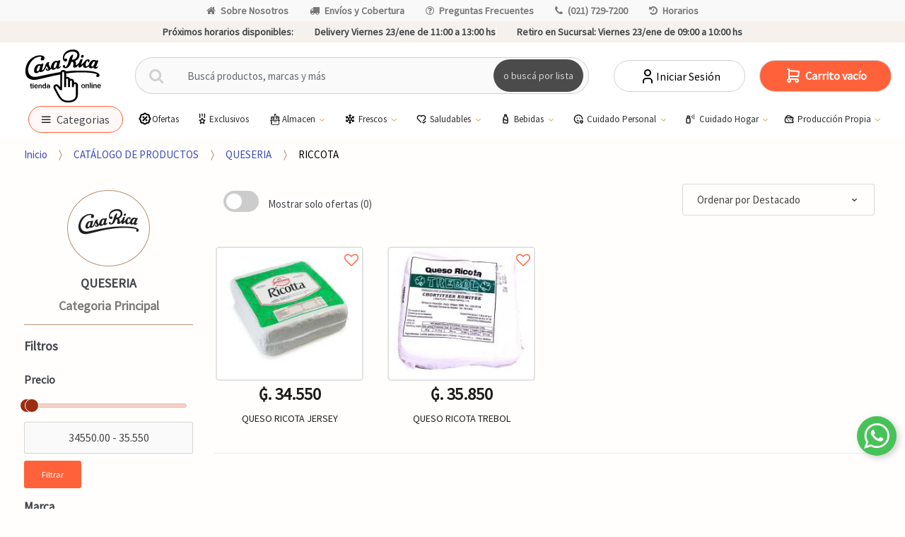

--- FILE ---
content_type: text/html; charset=utf-8
request_url: https://casarica.com.py/catalogo/riccota-c269
body_size: 39763
content:
<!DOCTYPE html>
<html dir="ltr" lang="es-PY">
<head>
    <meta charset="UTF-8">
    <meta name="viewport" content="width=device-width, initial-scale=1, maximum-scale=1.0, user-scalable=no">
    <title>CATÁLOGO DE PRODUCTOS</title>
    <base href="https://casarica.com.py/">
                        <meta name="description" content="Supermercados CASA RICA: hacé tus compras online sin salir de casa en nuestro super gourmet online con el mejor Delivery en Asunción, Paraguay. ¡OFERTAS WEB!" />
                    <meta name="google-site-verification" content="9BAPfsXLOWU78qtObi4O7q4W364jTdc2SrmIQAwL1vk" />
                    <meta name="facebook-domain-verification" content="bzd59w5wejk6vdz7h7cyqdodjq2y8v" />
                    <meta name="title" content="Casa Rica | Supermercados: #1 Compras ONLINE Paraguay" />
                    <meta name="og:title" content="Casa Rica | Supermercados: #1 Compras ONLINE Paraguay" />
                    <meta name="og:description" content="Supermercados CASA RICA: hacé tus compras online sin salir de casa en nuestro super gourmet online con el mejor Delivery en Asunción, Paraguay. ¡OFERTAS WEB!" />
                    <meta name="og:image" content="https://casarica.com.py/img/logo-web.png" />
                    <meta name="og:url" content="https://casarica.com.py/" />
                    <meta name="og:type" content="website" />
                    <meta name="og:site_name" content="Casa Rica | Supermercados: #1 Compras ONLINE Paraguay" />
                <meta name="author" content="mascreativo.com"/>

    <link rel="shortcut icon" href="img/favicon.png">

    <link rel="preconnect" href="https://fonts.googleapis.com">
    <link rel="preconnect" href="https://fonts.gstatic.com" crossorigin>
        <link rel="preconnect" href="https://casarica.cdn1.dattamax.com/">
    
    <!-- FONTS -->
    <link href='https://fonts.googleapis.com/css?family=Source Sans Pro' rel="stylesheet" type="text/css" media="all">

    <!-- inject:css -->
    <link rel="stylesheet" href="public/css/bundle.css?v=1739561603827" type="text/css" media="all"/>
    <!-- endinject -->

        <link href="assets/css/font-techmarket.css" rel="preload" as="style" onload="this.onload=null;this.rel='stylesheet'" />
    <noscript><link href="assets/css/font-techmarket-ext.css" rel="stylesheet" type="text/css" /></noscript>
    <link href="assets/css/techmarket-font-awesome.css" rel="preload" as="style" onload="this.onload=null;this.rel='stylesheet'" />
    <noscript><link href="assets/css/techmarket-font-awesome.css" rel="stylesheet" type="text/css" /></noscript>

    <link rel="stylesheet" href="assets/css/personalizacion.css?r=3" type="text/css" media="all"/>

           
    <!-- Google tag (gtag.js) --> <script async src="https://www.googletagmanager.com/gtag/js?id=G-BCMCWNTE40"></script> <script> window.dataLayer = window.dataLayer || []; function gtag(){dataLayer.push(arguments);} gtag('js', new Date()); gtag('config', ''); </script>
    <!-- Google Tag Manager -->
    <script>(function(w,d,s,l,i){w[l]=w[l]||[];w[l].push({'gtm.start':
                new Date().getTime(),event:'gtm.js'});var f=d.getElementsByTagName(s)[0],
            j=d.createElement(s),dl=l!='dataLayer'?'&l='+l:'';j.async=true;j.src=
            'https://www.googletagmanager.com/gtm.js?id='+i+dl;f.parentNode.insertBefore(j,f);
        })(window,document,'script','dataLayer','GTM-NCT4SNR');</script>
   
    <!-- End Google Tag Manager -->
    <!-- Google Tag Manager (noscript) -->
      
</head>

<body class="ecommercepro-active ">
<div id="page" class="hfeed site">

    <div class="top-bar top-bar-v2">
    <div class="col-full">
        <ul id="menu-top-bar-left" class="nav justify-content-center">
                            <li class="menu-item animate-dropdown">
                    <a title="Sobre Nosotros" href="javascript:window.open(&#039;https://institucional.casarica.com.py/&#039;, &#039;_blank&#039;);"><i class="fa fa-home"></i>Sobre Nosotros</a>
                </li>
                            <li class="menu-item animate-dropdown">
                    <a title="Envíos y Cobertura" href="mapa-de-cobertura"><i class="fa fa-truck"></i>Envíos y Cobertura</a>
                </li>
                            <li class="menu-item animate-dropdown">
                    <a title="Preguntas Frecuentes" href="preguntas-frecuentes"><i class="fa fa-question-circle-o"></i>Preguntas Frecuentes</a>
                </li>
                            <li class="menu-item animate-dropdown">
                    <a title="(021) 729-7200" href="tel:0217297200"><i class="fa fa-phone"></i>(021) 729-7200</a>
                </li>
                            <li class="menu-item animate-dropdown">
                    <a title="Horarios" href="horarios"><i class="fa fa-history"></i>Horarios</a>
                </li>
                    </ul>
    </div>
    
</div>
    <div class="top-bar top-bar-v2 top-bar-footer" style="position: sticky; bottom: 0; z-index: 10;">
            <div class="col-full">
            <ul class="nav justify-content-center">
                    <li class="menu-item prximos-horarios-disponibles">
                     <b style="font-weight: 600;"> Próximos horarios disponibles:</b>
                    </li>
                                    <li class="menu-item">
                        <span class="retiro-en-sucursal"> </span>  Delivery Viernes 23/ene de 11:00 a 13:00 hs</strong>
                    </li>
                                                    <li class="menu-item">
                          <span class="retiro-en-sucursal">  <b style="font-weight: 600;"> Retiro en Sucursal:</b></span> Viernes 23/ene de 09:00 a 10:00 hs</strong>
                    </li>
                            </ul>
            <!-- .nav -->
        </div>
        <!-- .col-full -->
    </div>
<!-- .top-bar-v2 -->
    <link href="assets/css/tagify.css" rel="stylesheet">
<style>
	#search-keywords-btn {
		white-space: normal;
		word-wrap: break-word;
		padding: 3px;
		width: 100%;
	}
	.tagify {
		width: 100% !important;
		height: 286px !important;
		min-height: 200px !important;
	}
	.delete_keywords {
		display: flex;
		align-items: center;
	}
	.delete_keywords span {
		font-size: 25px;
		line-height: 20px;
		padding-left: 5px;
	}
	#search-keywords-modal .modal-footer {
		justify-content: right;
	}
	#search-keywords-modal .modal-footer button.delete_keywords:hover {
		color: black !important;
	}
	.tagify {
		font-size: 18px;
		background-image: repeating-linear-gradient(to bottom, #fff, #fff 15%, #0d0c0c 16%);
		border: none;
	}
	.tagify__tag {
		font-size: 20px;
	}
	button.accordion {
		width: 100%;
		background-color: white;
		border: none;
		outline: none;
		text-align: left;
		padding: 15px 20px;
		font-size: 18px;
		color: #333;
		cursor: pointer;
		transition: background-color 0.2s linear;
	}

	a.accordion:after {
		font-family: FontAwesome;
		content: "\f067";
		font-family: "fontawesome";
		font-size: 18px;
		float: right;
	}

	a.accordion.is-open:after {
		content: "\f068";
	}

	button.accordion:hover,
	button.accordion.is-open {
		background-color: #ddd;
	}

	.accordion-content {
		background-color: white;
		border-left: 1px solid whitesmoke;
		border-right: 1px solid whitesmoke;
		padding: 0 20px;
		max-height: 0;
		overflow: hidden;
		transition: max-height 0.2s ease-in-out;
		margin-bottom: 10px;
	}
</style>
<header id="masthead" class="site-header header-v9" style="background-image: none; ">
	<div class="col-full desktop-only">
		<div class="techmarket-sticky-wrap">
		    <div class="top-bar top-bar-v2 top-bar-footer top-bar-fo" style="position: sticky; bottom: 0; z-index: 10;">
									<div class="col-full">
						<ul class="nav justify-content-center">
								<li class="menu-item prximos-horarios-disponibles">
									<b style="font-weight: 600;">Próximos horarios disponibles:</b>
								</li>
															<li class="menu-item">
									<span class="retiro-en-sucursal"> </span>  Delivery Viernes 23/ene de 11:00 a 13:00 hs</strong>
								</li>
																						<li class="menu-item">
									<span class="retiro-en-sucursal"> <b style="font-weight: 600;"> Retiro en Sucursal:</b></span> Viernes 23/ene de 09:00 a 10:00 hs</strong>
								</li>
													</ul>
						<!-- .nav -->
					</div>
					<!-- .col-full -->
							</div>
			<div class="row">

				<div class="site-branding">
					<a href="./" class="custom-logo-link" rel="home">
						<img  src="img/logo-web-dark2.svg" alt="Casa Rica | Supermercados: #1 Compras ONLINE Paraguay" class="img-responsive logo-dark">
					</a>
					<!-- /.custom-logo-link -->
				</div>
				<!-- /.site-branding -->
				<!-- ============================================================= End Header Logo ============================================================= -->
				<form class="navbar-search" method="get" action="catalogo">
					<label class="sr-only screen-reader-text" for="search">Buscar por:</label>
					<div class="input-group">
						<div class="input-group-btn">
							<button type="submit" class="btn btn-primary">
								<i class="fa fa-search"></i>
								<span class="search-btn">o buscá por lista</span>
							</button>
						</div>
						<input type="text" id="search" class="form-control search-field product-search-field" dir="ltr" value="" name="q" placeholder="Buscá productos, marcas y más"/>
												<div class="buscadorkey" style="padding:0;" id="search-keywords-col">
							<!-- Buscador palabras claves -->
							<button type="button" data-toggle="modal" data-target="#search-keywords-modal" id="search-keywords-btn" class="btn btn-primary">
								<strong class="searchlist">o buscá por lista
								</strong>
							</i>
						</button>
						<!-- Buscador palabras claves -->
					</div>
					<!-- .input-group-btn -->
				</div>
				<!-- .input-group -->
			</form>
			<!-- .primary-navigation -->
			<ul class="header-compare nav navbar-nav">
									<li class="my-account">
						<a href="ingresar" class="has-icon">
							<svg xmlns="http://www.w3.org/2000/svg" width="24" height="24" viewBox="0 0 24 24" fill="none" stroke="currentColor" stroke-width="2" stroke-linecap="round" stroke-linejoin="round">
  <path d="M8 7a4 4 0 1 0 8 0a4 4 0 0 0 -8 0" />
  <path d="M6 21v-2a4 4 0 0 1 4 -4h4a4 4 0 0 1 4 4v2" />
</svg>							Iniciar Sesión
						</a>
					</li>
							</ul>
			<ul id="site-header-cart" class="site-header-cart menu">
				<li class="animate-dropdown dropdown ">
					<a class="cart-contents cant-mont_total-carrito" href="carrito" data-toggle="dropdown" title="Ver su carrito de compras"></a>
					<ul class="dropdown-menu dropdown-menu-mini-cart">
						<li>
							<div class="widget ecommercepro widget_shopping_cart"></div>
							<!-- .widget_shopping_cart -->
						</li>
					</ul>
					<!-- .dropdown-menu-mini-cart -->
				</li>
			</ul>
			<!-- .site-header-cart -->
		</div>
		<div class="stretch-full-width menu-principal-wrap">
			<div class="col-full">
				<div class="row menucat">
					<nav id="handheld-navigation" class="handheld-navigation navegationmenu" aria-label="Handheld Navigation">
						<button class="btn navbar-toggler" type="button" >
							<i class="tm tm-departments-thin thincategoria"></i>
							<span class="categoriamenu">Categorias</span>
						</button>
						<div class="handheld-navigation-menu" id="handheld-navigation-menua">
							<span class="tmhm-close">Categorias</span>
							<div class="menu-content">
								<ul class="menu-items" id="menu-items">
																														<li class="item">
												<a title="EXCLUSIVOS CASA RICA" href="productos-exclusivos">EXCLUSIVOS CASA RICA</a>
											</li>
																					<li class="item">
												<a title="SABORES DE ASIA " href="sabores-de-asia">SABORES DE ASIA </a>
											</li>
																					<li class="item">
												<a title="PRODUCTOS ECO" href="/productos-eco">PRODUCTOS ECO</a>
											</li>
																																																	<li class="item itemmenu">
												<div class="submenu-item" >
													<a title="ALMACEN" data-toggle="dropdown" aria-haspopup="true" id="idmenu">ALMACEN 
													</a>
													<i class="fa-solid fa-chevron-right"></i>
												</div>
												<ul class="menu-items submenu" id="submenu">
													<div class="menu-title"  >
														<i class="fa-solid fa-chevron-left"></i>
														MENU PRINCIPAL
													</div>
																											<li class="item">
															<a title="ACEITE DE GIRASOL" href="catalogo/aceite-de-girasol-c2">ACEITE DE GIRASOL</a>
														</li>
																											<li class="item">
															<a title="ACEITE DE OLIVA" href="catalogo/aceite-de-oliva-c3">ACEITE DE OLIVA</a>
														</li>
																											<li class="item">
															<a title="ACEITE DE SOJA" href="catalogo/aceite-de-soja-c4">ACEITE DE SOJA</a>
														</li>
																											<li class="item">
															<a title="ACEITE MEZCLA" href="catalogo/aceite-mezcla-c5">ACEITE MEZCLA</a>
														</li>
																											<li class="item">
															<a title="ALIMENTOS P/ PREPARAR" href="catalogo/alimentos-p-preparar-c6">ALIMENTOS P/ PREPARAR</a>
														</li>
																											<li class="item">
															<a title="ARROZ" href="catalogo/arroz-c7">ARROZ</a>
														</li>
																											<li class="item">
															<a title="AZUCAR" href="catalogo/azucar-c8">AZUCAR</a>
														</li>
																											<li class="item">
															<a title="DEMAS ACEITES" href="catalogo/demas-aceites-c10">DEMAS ACEITES</a>
														</li>
																											<li class="item">
															<a title="ESENCIA Y COLORANTE" href="catalogo/esencia-y-colorante-c11">ESENCIA Y COLORANTE</a>
														</li>
																											<li class="item">
															<a title="FIDEO SECOS" href="catalogo/fideo-secos-c12">FIDEO SECOS</a>
														</li>
																											<li class="item">
															<a title="GALLETITA SALADA" href="catalogo/galletita-salada-c13">GALLETITA SALADA</a>
														</li>
																											<li class="item">
															<a title="HARINA/POLVOS" href="catalogo/harina-polvos-c14">HARINA/POLVOS</a>
														</li>
																											<li class="item">
															<a title="HUEVOS" href="catalogo/huevos-c15">HUEVOS</a>
														</li>
																											<li class="item">
															<a title="LEGUMB.GRANO/SEMILLA" href="catalogo/legumbgrano-semilla-c16">LEGUMB.GRANO/SEMILLA</a>
														</li>
																											<li class="item">
															<a title="MIEL" href="catalogo/miel-c17">MIEL</a>
														</li>
																											<li class="item">
															<a title="POSTRES P/ PREPARAR" href="catalogo/postres-p-preparar-c18">POSTRES P/ PREPARAR</a>
														</li>
																											<li class="item">
															<a title="REPOSTERIA" href="catalogo/reposteria-c19">REPOSTERIA</a>
														</li>
																										<li class="item">
														<a title="ALMACEN" href="catalogo/almacen-c1" style="font-weight:bold!important;">Ver Todos<br>
														<span class="nav-subtext">Descubre todos los productos en: ALMACEN</span>
														</a>
													</li>
												</ul>
											</li>
																																								<li class="item">
												<a title="BAZAR" href="catalogo/bazar-c342">BAZAR</a>
											</li>
																																								<li class="item itemmenu">
												<div class="submenu-item" >
													<a title="BEBES" data-toggle="dropdown" aria-haspopup="true" id="idmenu">BEBES 
													</a>
													<i class="fa-solid fa-chevron-right"></i>
												</div>
												<ul class="menu-items submenu" id="submenu">
													<div class="menu-title"  >
														<i class="fa-solid fa-chevron-left"></i>
														MENU PRINCIPAL
													</div>
																											<li class="item">
															<a title="ALIMENTOS PARA BEBÉ" href="catalogo/alimentos-para-bebe-c289">ALIMENTOS PARA BEBÉ</a>
														</li>
																											<li class="item">
															<a title="ARTICULOS PARA BEBÉ" href="catalogo/articulos-para-bebe-c290">ARTICULOS PARA BEBÉ</a>
														</li>
																											<li class="item">
															<a title="PAÑALES" href="catalogo/panales-c291">PAÑALES</a>
														</li>
																										<li class="item">
														<a title="BEBES" href="catalogo/bebes-c288" style="font-weight:bold!important;">Ver Todos<br>
														<span class="nav-subtext">Descubre todos los productos en: BEBES</span>
														</a>
													</li>
												</ul>
											</li>
																																								<li class="item itemmenu">
												<div class="submenu-item" >
													<a title="BEBIDAS CON ALCOHOL" data-toggle="dropdown" aria-haspopup="true" id="idmenu">BEBIDAS CON ALCOHOL 
													</a>
													<i class="fa-solid fa-chevron-right"></i>
												</div>
												<ul class="menu-items submenu" id="submenu">
													<div class="menu-title"  >
														<i class="fa-solid fa-chevron-left"></i>
														MENU PRINCIPAL
													</div>
																											<li class="item">
															<a title="AGUA ARDIENTE" href="catalogo/agua-ardiente-c21">AGUA ARDIENTE</a>
														</li>
																											<li class="item">
															<a title="BRANDY" href="catalogo/brandy-c22">BRANDY</a>
														</li>
																											<li class="item">
															<a title="CERVEZA" href="catalogo/cerveza-c23">CERVEZA</a>
														</li>
																											<li class="item">
															<a title="CHAMPAGNE" href="catalogo/champagne-c24">CHAMPAGNE</a>
														</li>
																											<li class="item">
															<a title="COGNAC" href="catalogo/cognac-c25">COGNAC</a>
														</li>
																											<li class="item">
															<a title="COOLER/COCTEL" href="catalogo/cooler-coctel-c26">COOLER/COCTEL</a>
														</li>
																											<li class="item">
															<a title="FERNET" href="catalogo/fernet-c27">FERNET</a>
														</li>
																											<li class="item">
															<a title="GIN" href="catalogo/gin-c28">GIN</a>
														</li>
																											<li class="item">
															<a title="LICORES" href="catalogo/licores-c29">LICORES</a>
														</li>
																											<li class="item">
															<a title="RON" href="catalogo/ron-c30">RON</a>
														</li>
																											<li class="item">
															<a title="SIDRAS" href="catalogo/sidras-c31">SIDRAS</a>
														</li>
																											<li class="item">
															<a title="TEQUILA/PISCO" href="catalogo/tequila-pisco-c32">TEQUILA/PISCO</a>
														</li>
																											<li class="item">
															<a title="VERMOUTH" href="catalogo/vermouth-c33">VERMOUTH</a>
														</li>
																											<li class="item">
															<a title="VINOS ALEMANES" href="catalogo/vinos-alemanes-c34">VINOS ALEMANES</a>
														</li>
																											<li class="item">
															<a title="VINOS ARGENTINOS" href="catalogo/vinos-argentinos-c35">VINOS ARGENTINOS</a>
														</li>
																											<li class="item">
															<a title="VINOS CHILENOS" href="catalogo/vinos-chilenos-c36">VINOS CHILENOS</a>
														</li>
																											<li class="item">
															<a title="VINOS ESPAÑOLES" href="catalogo/vinos-espanoles-c37">VINOS ESPAÑOLES</a>
														</li>
																											<li class="item">
															<a title="VINOS FRANCESES" href="catalogo/vinos-franceses-c38">VINOS FRANCESES</a>
														</li>
																											<li class="item">
															<a title="VINOS ITALIANOS" href="catalogo/vinos-italianos-c39">VINOS ITALIANOS</a>
														</li>
																											<li class="item">
															<a title="VINOS OTRA PROCEDENCIA" href="catalogo/vinos-otra-procedencia-c40">VINOS OTRA PROCEDENCIA</a>
														</li>
																											<li class="item">
															<a title="VINOS PORTUGUESES" href="catalogo/vinos-portugueses-c41">VINOS PORTUGUESES</a>
														</li>
																											<li class="item">
															<a title="VINOS TETRA" href="catalogo/vinos-tetra-c42">VINOS TETRA</a>
														</li>
																											<li class="item">
															<a title="VINOS URUGUAYOS" href="catalogo/vinos-uruguayos-c43">VINOS URUGUAYOS</a>
														</li>
																											<li class="item">
															<a title="VODKA" href="catalogo/vodka-c44">VODKA</a>
														</li>
																											<li class="item">
															<a title="WHISKY" href="catalogo/whisky-c45">WHISKY</a>
														</li>
																										<li class="item">
														<a title="BEBIDAS CON ALCOHOL" href="catalogo/bebidas-con-alcohol-c20" style="font-weight:bold!important;">Ver Todos<br>
														<span class="nav-subtext">Descubre todos los productos en: BEBIDAS CON ALCOHOL</span>
														</a>
													</li>
												</ul>
											</li>
																																								<li class="item itemmenu">
												<div class="submenu-item" >
													<a title="BEBIDAS SIN ALCOHOL" data-toggle="dropdown" aria-haspopup="true" id="idmenu">BEBIDAS SIN ALCOHOL 
													</a>
													<i class="fa-solid fa-chevron-right"></i>
												</div>
												<ul class="menu-items submenu" id="submenu">
													<div class="menu-title"  >
														<i class="fa-solid fa-chevron-left"></i>
														MENU PRINCIPAL
													</div>
																											<li class="item">
															<a title="AGUA SABORIZADA" href="catalogo/agua-saborizada-c47">AGUA SABORIZADA</a>
														</li>
																											<li class="item">
															<a title="AGUAS MINERALES" href="catalogo/aguas-minerales-c48">AGUAS MINERALES</a>
														</li>
																											<li class="item">
															<a title="BEBIDAS ENERGIZANTES" href="catalogo/bebidas-energizantes-c49">BEBIDAS ENERGIZANTES</a>
														</li>
																											<li class="item">
															<a title="GASEOSAS" href="catalogo/gaseosas-c50">GASEOSAS</a>
														</li>
																											<li class="item">
															<a title="JUGOS" href="catalogo/jugos-c51">JUGOS</a>
														</li>
																											<li class="item">
															<a title="LECHE DE COCO" href="catalogo/leche-de-coco-c52">LECHE DE COCO</a>
														</li>
																											<li class="item">
															<a title="OTRAS BEBIDAS SIN ALC" href="catalogo/otras-bebidas-sin-alc-c53">OTRAS BEBIDAS SIN ALC</a>
														</li>
																											<li class="item">
															<a title="REFRESCOS EN POLVO" href="catalogo/refrescos-en-polvo-c54">REFRESCOS EN POLVO</a>
														</li>
																											<li class="item">
															<a title="TE LIQUIDO" href="catalogo/te-liquido-c55">TE LIQUIDO</a>
														</li>
																										<li class="item">
														<a title="BEBIDAS SIN ALCOHOL" href="catalogo/bebidas-sin-alcohol-c46" style="font-weight:bold!important;">Ver Todos<br>
														<span class="nav-subtext">Descubre todos los productos en: BEBIDAS SIN ALCOHOL</span>
														</a>
													</li>
												</ul>
											</li>
																																								<li class="item itemmenu">
												<div class="submenu-item" >
													<a title="CARNICERIA" data-toggle="dropdown" aria-haspopup="true" id="idmenu">CARNICERIA 
													</a>
													<i class="fa-solid fa-chevron-right"></i>
												</div>
												<ul class="menu-items submenu" id="submenu">
													<div class="menu-title"  >
														<i class="fa-solid fa-chevron-left"></i>
														MENU PRINCIPAL
													</div>
																											<li class="item">
															<a title="CARNES CRUDAS AL VACIO" href="catalogo/carnes-crudas-al-vacio-c57">CARNES CRUDAS AL VACIO</a>
														</li>
																											<li class="item">
															<a title="CERDO" href="catalogo/cerdo-c58">CERDO</a>
														</li>
																											<li class="item">
															<a title="MENUDENCIA POLLO" href="catalogo/menudencia-pollo-c59">MENUDENCIA POLLO</a>
														</li>
																											<li class="item">
															<a title="MENUDENCIA VACUNA" href="catalogo/menudencia-vacuna-c60">MENUDENCIA VACUNA</a>
														</li>
																											<li class="item">
															<a title="OTRAS CARNES" href="catalogo/otras-carnes-c61">OTRAS CARNES</a>
														</li>
																											<li class="item">
															<a title="PESCADO" href="catalogo/pescado-c62">PESCADO</a>
														</li>
																											<li class="item">
															<a title="POLLOS" href="catalogo/pollos-c63">POLLOS</a>
														</li>
																											<li class="item">
															<a title="VACUNO" href="catalogo/vacuno-c64">VACUNO</a>
														</li>
																										<li class="item">
														<a title="CARNICERIA" href="catalogo/carniceria-c56" style="font-weight:bold!important;">Ver Todos<br>
														<span class="nav-subtext">Descubre todos los productos en: CARNICERIA</span>
														</a>
													</li>
												</ul>
											</li>
																																								<li class="item itemmenu">
												<div class="submenu-item" >
													<a title="CHOCOLATES Y GOLOSINAS" data-toggle="dropdown" aria-haspopup="true" id="idmenu">CHOCOLATES Y GOLOSINAS 
													</a>
													<i class="fa-solid fa-chevron-right"></i>
												</div>
												<ul class="menu-items submenu" id="submenu">
													<div class="menu-title"  >
														<i class="fa-solid fa-chevron-left"></i>
														MENU PRINCIPAL
													</div>
																											<li class="item">
															<a title="ALFAJORES" href="catalogo/alfajores-c66">ALFAJORES</a>
														</li>
																											<li class="item">
															<a title="BUDINES" href="catalogo/budines-c67">BUDINES</a>
														</li>
																											<li class="item">
															<a title="CARAMELOS" href="catalogo/caramelos-c68">CARAMELOS</a>
														</li>
																											<li class="item">
															<a title="CHICLES" href="catalogo/chicles-c69">CHICLES</a>
														</li>
																											<li class="item">
															<a title="CHOCOLATES" href="catalogo/chocolates-c70">CHOCOLATES</a>
														</li>
																											<li class="item">
															<a title="CHUPETINES" href="catalogo/chupetines-c71">CHUPETINES</a>
														</li>
																											<li class="item">
															<a title="CONFITES" href="catalogo/confites-c72">CONFITES</a>
														</li>
																											<li class="item">
															<a title="CUCURUCHOS" href="catalogo/cucuruchos-c73">CUCURUCHOS</a>
														</li>
																											<li class="item">
															<a title="GALLETITAS DULCES" href="catalogo/galletitas-dulces-c74">GALLETITAS DULCES</a>
														</li>
																											<li class="item">
															<a title="GOMITAS DULCES" href="catalogo/gomitas-dulces-c75">GOMITAS DULCES</a>
														</li>
																											<li class="item">
															<a title="SALSA P/ HELADO" href="catalogo/salsa-p-helado-c77">SALSA P/ HELADO</a>
														</li>
																											<li class="item">
															<a title="TURRON" href="catalogo/turron-c78">TURRON</a>
														</li>
																										<li class="item">
														<a title="CHOCOLATES Y GOLOSINAS" href="catalogo/chocolates-y-golosinas-c65" style="font-weight:bold!important;">Ver Todos<br>
														<span class="nav-subtext">Descubre todos los productos en: CHOCOLATES Y GOLOSINAS</span>
														</a>
													</li>
												</ul>
											</li>
																																								<li class="item itemmenu">
												<div class="submenu-item" >
													<a title="CONDIMENTOS-SALSAS" data-toggle="dropdown" aria-haspopup="true" id="idmenu">CONDIMENTOS-SALSAS 
													</a>
													<i class="fa-solid fa-chevron-right"></i>
												</div>
												<ul class="menu-items submenu" id="submenu">
													<div class="menu-title"  >
														<i class="fa-solid fa-chevron-left"></i>
														MENU PRINCIPAL
													</div>
																											<li class="item">
															<a title="CALDOS/SOPAS" href="catalogo/caldos-sopas-c80">CALDOS/SOPAS</a>
														</li>
																											<li class="item">
															<a title="CONDIMENTOS/ADERESOS" href="catalogo/condimentos-aderesos-c81">CONDIMENTOS/ADERESOS</a>
														</li>
																											<li class="item">
															<a title="KETCHUP" href="catalogo/ketchup-c82">KETCHUP</a>
														</li>
																											<li class="item">
															<a title="MAYONESA" href="catalogo/mayonesa-c83">MAYONESA</a>
														</li>
																											<li class="item">
															<a title="MOSTAZA" href="catalogo/mostaza-c84">MOSTAZA</a>
														</li>
																											<li class="item">
															<a title="SAL" href="catalogo/sal-c85">SAL</a>
														</li>
																											<li class="item">
															<a title="SALSA DE SOJA" href="catalogo/salsa-de-soja-c86">SALSA DE SOJA</a>
														</li>
																											<li class="item">
															<a title="SALSA GOLF" href="catalogo/salsa-golf-c87">SALSA GOLF</a>
														</li>
																											<li class="item">
															<a title="SALSAS PICANTES" href="catalogo/salsas-picantes-c88">SALSAS PICANTES</a>
														</li>
																											<li class="item">
															<a title="SALSAS VARIAS" href="catalogo/salsas-varias-c89">SALSAS VARIAS</a>
														</li>
																											<li class="item">
															<a title="TOMATADOS" href="catalogo/tomatados-c90">TOMATADOS</a>
														</li>
																											<li class="item">
															<a title="VINAGRES" href="catalogo/vinagres-c91">VINAGRES</a>
														</li>
																										<li class="item">
														<a title="CONDIMENTOS-SALSAS" href="catalogo/condimentos-salsas-c79" style="font-weight:bold!important;">Ver Todos<br>
														<span class="nav-subtext">Descubre todos los productos en: CONDIMENTOS-SALSAS</span>
														</a>
													</li>
												</ul>
											</li>
																																								<li class="item itemmenu">
												<div class="submenu-item" >
													<a title="CONFITERIA" data-toggle="dropdown" aria-haspopup="true" id="idmenu">CONFITERIA 
													</a>
													<i class="fa-solid fa-chevron-right"></i>
												</div>
												<ul class="menu-items submenu" id="submenu">
													<div class="menu-title"  >
														<i class="fa-solid fa-chevron-left"></i>
														MENU PRINCIPAL
													</div>
																											<li class="item">
															<a title="ALFAJOR-PASTAFROLA" href="catalogo/alfajor-pastafrola-c93">ALFAJOR-PASTAFROLA</a>
														</li>
																											<li class="item">
															<a title="BOLLOS-CHURROS" href="catalogo/bollos-churros-c95">BOLLOS-CHURROS</a>
														</li>
																											<li class="item">
															<a title="BUDINES PRODUCCION" href="catalogo/budines-produccion-c96">BUDINES PRODUCCION</a>
														</li>
																											<li class="item">
															<a title="CONFITERIA TERCEROS" href="catalogo/confiteria-terceros-c97">CONFITERIA TERCEROS</a>
														</li>
																											<li class="item">
															<a title="GALLETITAS" href="catalogo/galletitas-c99">GALLETITAS</a>
														</li>
																											<li class="item">
															<a title="MUFFINS" href="catalogo/muffins-c100">MUFFINS</a>
														</li>
																											<li class="item">
															<a title="POSTRES" href="catalogo/postres-c322">POSTRES</a>
														</li>
																										<li class="item">
														<a title="CONFITERIA" href="catalogo/confiteria-c92" style="font-weight:bold!important;">Ver Todos<br>
														<span class="nav-subtext">Descubre todos los productos en: CONFITERIA</span>
														</a>
													</li>
												</ul>
											</li>
																																								<li class="item itemmenu">
												<div class="submenu-item" >
													<a title="CONGELADOS" data-toggle="dropdown" aria-haspopup="true" id="idmenu">CONGELADOS 
													</a>
													<i class="fa-solid fa-chevron-right"></i>
												</div>
												<ul class="menu-items submenu" id="submenu">
													<div class="menu-title"  >
														<i class="fa-solid fa-chevron-left"></i>
														MENU PRINCIPAL
													</div>
																											<li class="item">
															<a title="APANADOS DE POLLO" href="catalogo/apanados-de-pollo-c104">APANADOS DE POLLO</a>
														</li>
																											<li class="item">
															<a title="COMIDAS CONGELADAS" href="catalogo/comidas-congeladas-c105">COMIDAS CONGELADAS</a>
														</li>
																											<li class="item">
															<a title="EMPANADAS Y TARTAS" href="catalogo/empanadas-y-tartas-c106">EMPANADAS Y TARTAS</a>
														</li>
																											<li class="item">
															<a title="FRUTOS DE MAR" href="catalogo/frutos-de-mar-c107">FRUTOS DE MAR</a>
														</li>
																											<li class="item">
															<a title="HAMBURGUESA" href="catalogo/hamburguesa-c108">HAMBURGUESA</a>
														</li>
																											<li class="item">
															<a title="PAPAS P/ FREIR" href="catalogo/papas-p-freir-c111">PAPAS P/ FREIR</a>
														</li>
																											<li class="item">
															<a title="PESCADO CONGELADOS" href="catalogo/pescado-congelados-c112">PESCADO CONGELADOS</a>
														</li>
																											<li class="item">
															<a title="PIZZAS CONGELADOS" href="catalogo/pizzas-congelados-c113">PIZZAS CONGELADOS</a>
														</li>
																											<li class="item">
															<a title="VACUNOS CONGELADOS" href="catalogo/vacunos-congelados-c114">VACUNOS CONGELADOS</a>
														</li>
																											<li class="item">
															<a title="VERDURAS/FRUTAS CONGELADOS" href="catalogo/verduras-frutas-congelados-c115">VERDURAS/FRUTAS CONGELADOS</a>
														</li>
																										<li class="item">
														<a title="CONGELADOS" href="catalogo/congelados-c103" style="font-weight:bold!important;">Ver Todos<br>
														<span class="nav-subtext">Descubre todos los productos en: CONGELADOS</span>
														</a>
													</li>
												</ul>
											</li>
																																								<li class="item itemmenu">
												<div class="submenu-item" >
													<a title="CONSERVADOS" data-toggle="dropdown" aria-haspopup="true" id="idmenu">CONSERVADOS 
													</a>
													<i class="fa-solid fa-chevron-right"></i>
												</div>
												<ul class="menu-items submenu" id="submenu">
													<div class="menu-title"  >
														<i class="fa-solid fa-chevron-left"></i>
														MENU PRINCIPAL
													</div>
																											<li class="item">
															<a title="ACEITUNAS" href="catalogo/aceitunas-c117">ACEITUNAS</a>
														</li>
																											<li class="item">
															<a title="CARNE EN CONSERVA" href="catalogo/carne-en-conserva-c118">CARNE EN CONSERVA</a>
														</li>
																											<li class="item">
															<a title="FRUTAS EN ALMIBAR" href="catalogo/frutas-en-almibar-c119">FRUTAS EN ALMIBAR</a>
														</li>
																											<li class="item">
															<a title="PALMITOS" href="catalogo/palmitos-c120">PALMITOS</a>
														</li>
																											<li class="item">
															<a title="PESCADO/MARISCO EN CONSERVA" href="catalogo/pescado-marisco-en-conserva-c121">PESCADO/MARISCO EN CONSERVA</a>
														</li>
																											<li class="item">
															<a title="VEGETALES Y LEGUMBRES" href="catalogo/vegetales-y-legumbres-c122">VEGETALES Y LEGUMBRES</a>
														</li>
																										<li class="item">
														<a title="CONSERVADOS" href="catalogo/conservados-c116" style="font-weight:bold!important;">Ver Todos<br>
														<span class="nav-subtext">Descubre todos los productos en: CONSERVADOS</span>
														</a>
													</li>
												</ul>
											</li>
																																								<li class="item itemmenu">
												<div class="submenu-item" >
													<a title="CUIDADO DEL HOGAR" data-toggle="dropdown" aria-haspopup="true" id="idmenu">CUIDADO DEL HOGAR 
													</a>
													<i class="fa-solid fa-chevron-right"></i>
												</div>
												<ul class="menu-items submenu" id="submenu">
													<div class="menu-title"  >
														<i class="fa-solid fa-chevron-left"></i>
														MENU PRINCIPAL
													</div>
																											<li class="item">
															<a title="APRESTOS Y PERFUME P/TELAS" href="catalogo/aprestos-y-perfume-p-telas-c124">APRESTOS Y PERFUME P/TELAS</a>
														</li>
																											<li class="item">
															<a title="ARTICULOS DE LIMPIEZA" href="catalogo/articulos-de-limpieza-c125">ARTICULOS DE LIMPIEZA</a>
														</li>
																											<li class="item">
															<a title="ARTICULOS P/AUTOMOVILES" href="catalogo/articulos-p-automoviles-c126">ARTICULOS P/AUTOMOVILES</a>
														</li>
																											<li class="item">
															<a title="ARTICULOS P/EMBALAJE" href="catalogo/articulos-p-embalaje-c127">ARTICULOS P/EMBALAJE</a>
														</li>
																											<li class="item">
															<a title="BOLSAS DE RESIDUOS" href="catalogo/bolsas-de-residuos-c306">BOLSAS DE RESIDUOS</a>
														</li>
																											<li class="item">
															<a title="COMBUSTIBLE" href="catalogo/combustible-c313">COMBUSTIBLE</a>
														</li>
																											<li class="item">
															<a title="CUIDADO DE MUEBLE" href="catalogo/cuidado-de-mueble-c129">CUIDADO DE MUEBLE</a>
														</li>
																											<li class="item">
															<a title="CUIDADO DE PISCINA" href="catalogo/cuidado-de-piscina-c130">CUIDADO DE PISCINA</a>
														</li>
																											<li class="item">
															<a title="CUIDADOS DE CALZADO" href="catalogo/cuidados-de-calzado-c131">CUIDADOS DE CALZADO</a>
														</li>
																											<li class="item">
															<a title="CUIDADOS DE PISO" href="catalogo/cuidados-de-piso-c132">CUIDADOS DE PISO</a>
														</li>
																											<li class="item">
															<a title="DESODORANTES" href="catalogo/desodorantes-c309">DESODORANTES</a>
														</li>
																											<li class="item">
															<a title="ESPONJAS/ LANAS/ FRANELAS/ GUANTE" href="catalogo/esponjas-lanas-franelas-guante-c133">ESPONJAS/ LANAS/ FRANELAS/ GUANTE</a>
														</li>
																											<li class="item">
															<a title="INSECTICIDAS/ TRAMPA" href="catalogo/insecticidas-trampa-c134">INSECTICIDAS/ TRAMPA</a>
														</li>
																											<li class="item">
															<a title="JABON PARA ROPA" href="catalogo/jabon-para-ropa-c135">JABON PARA ROPA</a>
														</li>
																											<li class="item">
															<a title="LAVADO DE ROPA " href="catalogo/lavado-de-ropa-c311">LAVADO DE ROPA </a>
														</li>
																											<li class="item">
															<a title="LAVANDINAS Y QUITAMANCHAS" href="catalogo/lavandinas-y-quitamanchas-c136">LAVANDINAS Y QUITAMANCHAS</a>
														</li>
																											<li class="item">
															<a title="LAVAVAJILLAS/ DETERGENTES" href="catalogo/lavavajillas-detergentes-c137">LAVAVAJILLAS/ DETERGENTES</a>
														</li>
																											<li class="item">
															<a title="LIMPIADORES" href="catalogo/limpiadores-c138">LIMPIADORES</a>
														</li>
																											<li class="item">
															<a title="LUSTRAMUEBLES" href="catalogo/lustramuebles-c139">LUSTRAMUEBLES</a>
														</li>
																											<li class="item">
															<a title="PAPELES" href="catalogo/papeles-c310">PAPELES</a>
														</li>
																											<li class="item">
															<a title="PERFUMADORES DE AMBIENTE" href="catalogo/perfumadores-de-ambiente-c140">PERFUMADORES DE AMBIENTE</a>
														</li>
																											<li class="item">
															<a title="REPELENTES" href="catalogo/repelentes-c141">REPELENTES</a>
														</li>
																											<li class="item">
															<a title="SERVILLETA" href="catalogo/servilleta-c308">SERVILLETA</a>
														</li>
																											<li class="item">
															<a title="SUAVIZANTES" href="catalogo/suavizantes-c142">SUAVIZANTES</a>
														</li>
																											<li class="item">
															<a title="TOALLAS/ ROLLOS P/ COCINA" href="catalogo/toallas-rollos-p-cocina-c143">TOALLAS/ ROLLOS P/ COCINA</a>
														</li>
																										<li class="item">
														<a title="CUIDADO DEL HOGAR" href="catalogo/cuidado-del-hogar-c123" style="font-weight:bold!important;">Ver Todos<br>
														<span class="nav-subtext">Descubre todos los productos en: CUIDADO DEL HOGAR</span>
														</a>
													</li>
												</ul>
											</li>
																																								<li class="item itemmenu">
												<div class="submenu-item" >
													<a title="CUIDADO PERSONAL" data-toggle="dropdown" aria-haspopup="true" id="idmenu">CUIDADO PERSONAL 
													</a>
													<i class="fa-solid fa-chevron-right"></i>
												</div>
												<ul class="menu-items submenu" id="submenu">
													<div class="menu-title"  >
														<i class="fa-solid fa-chevron-left"></i>
														MENU PRINCIPAL
													</div>
																											<li class="item">
															<a title="ACCESORIOS CORPORALES" href="catalogo/accesorios-corporales-c145">ACCESORIOS CORPORALES</a>
														</li>
																											<li class="item">
															<a title="CREMAS" href="catalogo/cremas-c147">CREMAS</a>
														</li>
																											<li class="item">
															<a title="CUIDADO CAPILAR" href="catalogo/cuidado-capilar-c148">CUIDADO CAPILAR</a>
														</li>
																											<li class="item">
															<a title="CUIDADO FEMENINO" href="catalogo/cuidado-femenino-c149">CUIDADO FEMENINO</a>
														</li>
																											<li class="item">
															<a title="CUIDADO MASCULINO" href="catalogo/cuidado-masculino-c150">CUIDADO MASCULINO</a>
														</li>
																											<li class="item">
															<a title="DESODORANTES AXILARES" href="catalogo/desodorantes-axilares-c151">DESODORANTES AXILARES</a>
														</li>
																											<li class="item">
															<a title="FARMACIA" href="catalogo/farmacia-c152">FARMACIA</a>
														</li>
																											<li class="item">
															<a title="FIJADOR DE PELO" href="catalogo/fijador-de-pelo-c153">FIJADOR DE PELO</a>
														</li>
																											<li class="item">
															<a title="HIGIENE DENTAL" href="catalogo/higiene-dental-c154">HIGIENE DENTAL</a>
														</li>
																											<li class="item">
															<a title="JABON TOCADOR EN PAN" href="catalogo/jabon-tocador-en-pan-c155">JABON TOCADOR EN PAN</a>
														</li>
																											<li class="item">
															<a title="JABON TOCADOR LIQUIDO" href="catalogo/jabon-tocador-liquido-c156">JABON TOCADOR LIQUIDO</a>
														</li>
																											<li class="item">
															<a title="MAQUINA DE AFEITAR" href="catalogo/maquina-de-afeitar-c157">MAQUINA DE AFEITAR</a>
														</li>
																											<li class="item">
															<a title="PAÑALES" href="catalogo/panales-c158">PAÑALES</a>
														</li>
																											<li class="item">
															<a title="PRODUCTOS SOLARES" href="catalogo/productos-solares-c160">PRODUCTOS SOLARES</a>
														</li>
																											<li class="item">
															<a title="PROTECCION FEMENINA" href="catalogo/proteccion-femenina-c161">PROTECCION FEMENINA</a>
														</li>
																											<li class="item">
															<a title="SAL DE BAÑO" href="catalogo/sal-de-bano-c162">SAL DE BAÑO</a>
														</li>
																											<li class="item">
															<a title="TALCOS" href="catalogo/talcos-c163">TALCOS</a>
														</li>
																											<li class="item">
															<a title="TINTE P/PELO" href="catalogo/tinte-p-pelo-c164">TINTE P/PELO</a>
														</li>
																										<li class="item">
														<a title="CUIDADO PERSONAL" href="catalogo/cuidado-personal-c144" style="font-weight:bold!important;">Ver Todos<br>
														<span class="nav-subtext">Descubre todos los productos en: CUIDADO PERSONAL</span>
														</a>
													</li>
												</ul>
											</li>
																																								<li class="item itemmenu">
												<div class="submenu-item" >
													<a title="DESAYUNO" data-toggle="dropdown" aria-haspopup="true" id="idmenu">DESAYUNO 
													</a>
													<i class="fa-solid fa-chevron-right"></i>
												</div>
												<ul class="menu-items submenu" id="submenu">
													<div class="menu-title"  >
														<i class="fa-solid fa-chevron-left"></i>
														MENU PRINCIPAL
													</div>
																											<li class="item">
															<a title="ALIMENTOS SABORIZADOS" href="catalogo/alimentos-saborizados-c166">ALIMENTOS SABORIZADOS</a>
														</li>
																											<li class="item">
															<a title="CAFE" href="catalogo/cafe-c167">CAFE</a>
														</li>
																											<li class="item">
															<a title="CEREAL EN BARRA" href="catalogo/cereal-en-barra-c168">CEREAL EN BARRA</a>
														</li>
																											<li class="item">
															<a title="CEREALES" href="catalogo/cereales-c169">CEREALES</a>
														</li>
																											<li class="item">
															<a title="CHOCOLATE EN POLVO" href="catalogo/chocolate-en-polvo-c170">CHOCOLATE EN POLVO</a>
														</li>
																											<li class="item">
															<a title="DULCES" href="catalogo/dulces-c171">DULCES</a>
														</li>
																											<li class="item">
															<a title="HIERBAS MEDICINALES" href="catalogo/hierbas-medicinales-c172">HIERBAS MEDICINALES</a>
														</li>
																											<li class="item">
															<a title="LECHE EN POLVO" href="catalogo/leche-en-polvo-c173">LECHE EN POLVO</a>
														</li>
																											<li class="item">
															<a title="MERMELADAS" href="catalogo/mermeladas-c174">MERMELADAS</a>
														</li>
																											<li class="item">
															<a title="NUTRICION INFANTIL" href="catalogo/nutricion-infantil-c175">NUTRICION INFANTIL</a>
														</li>
																											<li class="item">
															<a title="TE" href="catalogo/te-c176">TE</a>
														</li>
																											<li class="item">
															<a title="YERBA" href="catalogo/yerba-c177">YERBA</a>
														</li>
																										<li class="item">
														<a title="DESAYUNO" href="catalogo/desayuno-c165" style="font-weight:bold!important;">Ver Todos<br>
														<span class="nav-subtext">Descubre todos los productos en: DESAYUNO</span>
														</a>
													</li>
												</ul>
											</li>
																																								<li class="item itemmenu">
												<div class="submenu-item" >
													<a title="FIAMBRERIA" data-toggle="dropdown" aria-haspopup="true" id="idmenu">FIAMBRERIA 
													</a>
													<i class="fa-solid fa-chevron-right"></i>
												</div>
												<ul class="menu-items submenu" id="submenu">
													<div class="menu-title"  >
														<i class="fa-solid fa-chevron-left"></i>
														MENU PRINCIPAL
													</div>
																											<li class="item">
															<a title="BUTIFARRA" href="catalogo/butifarra-c194">BUTIFARRA</a>
														</li>
																											<li class="item">
															<a title="CHACINADOS AL VACIO" href="catalogo/chacinados-al-vacio-c195">CHACINADOS AL VACIO</a>
														</li>
																											<li class="item">
															<a title="CHORIZOS SURTIDOS" href="catalogo/chorizos-surtidos-c196">CHORIZOS SURTIDOS</a>
														</li>
																											<li class="item">
															<a title="COSTILLA AHUMADA" href="catalogo/costilla-ahumada-c197">COSTILLA AHUMADA</a>
														</li>
																											<li class="item">
															<a title="ENCURTIDOS EN GRANEL" href="catalogo/encurtidos-en-granel-c198">ENCURTIDOS EN GRANEL</a>
														</li>
																											<li class="item">
															<a title="FIAMBRES" href="catalogo/fiambres-c199">FIAMBRES</a>
														</li>
																											<li class="item">
															<a title="GRASA" href="catalogo/grasa-c200">GRASA</a>
														</li>
																											<li class="item">
															<a title="JAMONES" href="catalogo/jamones-c201">JAMONES</a>
														</li>
																											<li class="item">
															<a title="LOMO AHUMADO" href="catalogo/lomo-ahumado-c202">LOMO AHUMADO</a>
														</li>
																											<li class="item">
															<a title="MORCILLA" href="catalogo/morcilla-c203">MORCILLA</a>
														</li>
																											<li class="item">
															<a title="MORTADELA" href="catalogo/mortadela-c204">MORTADELA</a>
														</li>
																											<li class="item">
															<a title="PANCETAS" href="catalogo/pancetas-c205">PANCETAS</a>
														</li>
																											<li class="item">
															<a title="PANCHO" href="catalogo/pancho-c206">PANCHO</a>
														</li>
																											<li class="item">
															<a title="PATES" href="catalogo/pates-c207">PATES</a>
														</li>
																											<li class="item">
															<a title="SALAMES/SALAMITOS" href="catalogo/salames-salamitos-c208">SALAMES/SALAMITOS</a>
														</li>
																										<li class="item">
														<a title="FIAMBRERIA" href="catalogo/fiambreria-c193" style="font-weight:bold!important;">Ver Todos<br>
														<span class="nav-subtext">Descubre todos los productos en: FIAMBRERIA</span>
														</a>
													</li>
												</ul>
											</li>
																																								<li class="item itemmenu">
												<div class="submenu-item" >
													<a title="HELADOS" data-toggle="dropdown" aria-haspopup="true" id="idmenu">HELADOS 
													</a>
													<i class="fa-solid fa-chevron-right"></i>
												</div>
												<ul class="menu-items submenu" id="submenu">
													<div class="menu-title"  >
														<i class="fa-solid fa-chevron-left"></i>
														MENU PRINCIPAL
													</div>
																											<li class="item">
															<a title="A GRANEL" href="catalogo/a-granel-c341">A GRANEL</a>
														</li>
																											<li class="item">
															<a title="ENVASADOS" href="catalogo/envasados-c340">ENVASADOS</a>
														</li>
																										<li class="item">
														<a title="HELADOS" href="catalogo/helados-c339" style="font-weight:bold!important;">Ver Todos<br>
														<span class="nav-subtext">Descubre todos los productos en: HELADOS</span>
														</a>
													</li>
												</ul>
											</li>
																																								<li class="item itemmenu">
												<div class="submenu-item" >
													<a title="LACTEOS" data-toggle="dropdown" aria-haspopup="true" id="idmenu">LACTEOS 
													</a>
													<i class="fa-solid fa-chevron-right"></i>
												</div>
												<ul class="menu-items submenu" id="submenu">
													<div class="menu-title"  >
														<i class="fa-solid fa-chevron-left"></i>
														MENU PRINCIPAL
													</div>
																											<li class="item">
															<a title="BEBIDAS LACTEAS" href="catalogo/bebidas-lacteas-c210">BEBIDAS LACTEAS</a>
														</li>
																											<li class="item">
															<a title="CREMA DE LECHE" href="catalogo/crema-de-leche-c211">CREMA DE LECHE</a>
														</li>
																											<li class="item">
															<a title="LECHE ALTERNATIVA" href="catalogo/leche-alternativa-c212">LECHE ALTERNATIVA</a>
														</li>
																											<li class="item">
															<a title="LECHE CHOCOLATADA" href="catalogo/leche-chocolatada-c213">LECHE CHOCOLATADA</a>
														</li>
																											<li class="item">
															<a title="LECHE CONDENSADA/EVAPORADA" href="catalogo/leche-condensada-evaporada-c214">LECHE CONDENSADA/EVAPORADA</a>
														</li>
																											<li class="item">
															<a title="LECHE DE CABRA" href="catalogo/leche-de-cabra-c215">LECHE DE CABRA</a>
														</li>
																											<li class="item">
															<a title="LECHE DESCREMADA" href="catalogo/leche-descremada-c216">LECHE DESCREMADA</a>
														</li>
																											<li class="item">
															<a title="LECHE DESLACTOSADA" href="catalogo/leche-deslactosada-c217">LECHE DESLACTOSADA</a>
														</li>
																											<li class="item">
															<a title="LECHE ENTERA" href="catalogo/leche-entera-c218">LECHE ENTERA</a>
														</li>
																											<li class="item">
															<a title="MANTECAS" href="catalogo/mantecas-c219">MANTECAS</a>
														</li>
																											<li class="item">
															<a title="MARGARINA" href="catalogo/margarina-c220">MARGARINA</a>
														</li>
																											<li class="item">
															<a title="OTROS LACTEOS" href="catalogo/otros-lacteos-c221">OTROS LACTEOS</a>
														</li>
																											<li class="item">
															<a title="SOBREMESAS/POSTRES" href="catalogo/sobremesas-postres-c222">SOBREMESAS/POSTRES</a>
														</li>
																											<li class="item">
															<a title="YOGURT DIETETICO" href="catalogo/yogurt-dietetico-c223">YOGURT DIETETICO</a>
														</li>
																											<li class="item">
															<a title="YOGURT ENTERO" href="catalogo/yogurt-entero-c224">YOGURT ENTERO</a>
														</li>
																										<li class="item">
														<a title="LACTEOS" href="catalogo/lacteos-c209" style="font-weight:bold!important;">Ver Todos<br>
														<span class="nav-subtext">Descubre todos los productos en: LACTEOS</span>
														</a>
													</li>
												</ul>
											</li>
																																								<li class="item itemmenu">
												<div class="submenu-item" >
													<a title="MASCOTAS" data-toggle="dropdown" aria-haspopup="true" id="idmenu">MASCOTAS 
													</a>
													<i class="fa-solid fa-chevron-right"></i>
												</div>
												<ul class="menu-items submenu" id="submenu">
													<div class="menu-title"  >
														<i class="fa-solid fa-chevron-left"></i>
														MENU PRINCIPAL
													</div>
																											<li class="item">
															<a title="ALIMENTOS PARA MASCOTAS" href="catalogo/alimentos-para-mascotas-c338">ALIMENTOS PARA MASCOTAS</a>
														</li>
																											<li class="item">
															<a title="HIGIENE PARA MASCOTAS" href="catalogo/higiene-para-mascotas-c336">HIGIENE PARA MASCOTAS</a>
														</li>
																										<li class="item">
														<a title="MASCOTAS" href="catalogo/mascotas-c314" style="font-weight:bold!important;">Ver Todos<br>
														<span class="nav-subtext">Descubre todos los productos en: MASCOTAS</span>
														</a>
													</li>
												</ul>
											</li>
																																								<li class="item itemmenu">
												<div class="submenu-item" >
													<a title="PANADERIA" data-toggle="dropdown" aria-haspopup="true" id="idmenu">PANADERIA 
													</a>
													<i class="fa-solid fa-chevron-right"></i>
												</div>
												<ul class="menu-items submenu" id="submenu">
													<div class="menu-title"  >
														<i class="fa-solid fa-chevron-left"></i>
														MENU PRINCIPAL
													</div>
																											<li class="item">
															<a title="CHIPA TERCEROS" href="catalogo/chipa-terceros-c227">CHIPA TERCEROS</a>
														</li>
																											<li class="item">
															<a title="CHIPAS CR" href="catalogo/chipas-cr-c228">CHIPAS CR</a>
														</li>
																											<li class="item">
															<a title="PAN BLANCO CR" href="catalogo/pan-blanco-cr-c230">PAN BLANCO CR</a>
														</li>
																											<li class="item">
															<a title="PAN DULCE" href="catalogo/pan-dulce-c231">PAN DULCE</a>
														</li>
																											<li class="item">
															<a title="PAN DULCE TERCEROS" href="catalogo/pan-dulce-terceros-c232">PAN DULCE TERCEROS</a>
														</li>
																											<li class="item">
															<a title="PAN INTEGRAL CR" href="catalogo/pan-integral-cr-c233">PAN INTEGRAL CR</a>
														</li>
																											<li class="item">
															<a title="PANIFICADOS TERCEROS" href="catalogo/panificados-terceros-c234">PANIFICADOS TERCEROS</a>
														</li>
																											<li class="item">
															<a title="PRODUCTOS SECOS BLANCOS CR" href="catalogo/productos-secos-blancos-cr-c235">PRODUCTOS SECOS BLANCOS CR</a>
														</li>
																											<li class="item">
															<a title="PRODUCTOS SECOS INTEGRAL CR" href="catalogo/productos-secos-integral-cr-c236">PRODUCTOS SECOS INTEGRAL CR</a>
														</li>
																										<li class="item">
														<a title="PANADERIA" href="catalogo/panaderia-c225" style="font-weight:bold!important;">Ver Todos<br>
														<span class="nav-subtext">Descubre todos los productos en: PANADERIA</span>
														</a>
													</li>
												</ul>
											</li>
																																								<li class="item itemmenu">
												<div class="submenu-item" >
													<a title="PASTAS FRESCAS" data-toggle="dropdown" aria-haspopup="true" id="idmenu">PASTAS FRESCAS 
													</a>
													<i class="fa-solid fa-chevron-right"></i>
												</div>
												<ul class="menu-items submenu" id="submenu">
													<div class="menu-title"  >
														<i class="fa-solid fa-chevron-left"></i>
														MENU PRINCIPAL
													</div>
																											<li class="item">
															<a title="CAPELETIS" href="catalogo/capeletis-c238">CAPELETIS</a>
														</li>
																											<li class="item">
															<a title="FIDEO FRESCOS" href="catalogo/fideo-frescos-c239">FIDEO FRESCOS</a>
														</li>
																											<li class="item">
															<a title="LASAGNAS" href="catalogo/lasagnas-c240">LASAGNAS</a>
														</li>
																											<li class="item">
															<a title="ÑOQUIS" href="catalogo/noquis-c241">ÑOQUIS</a>
														</li>
																											<li class="item">
															<a title="PANQUEQUE" href="catalogo/panqueque-c242">PANQUEQUE</a>
														</li>
																											<li class="item">
															<a title="RAVIOLES" href="catalogo/ravioles-c243">RAVIOLES</a>
														</li>
																											<li class="item">
															<a title="SORRENTINOS" href="catalogo/sorrentinos-c244">SORRENTINOS</a>
														</li>
																											<li class="item">
															<a title="TAPA EMPANADA" href="catalogo/tapa-empanada-c245">TAPA EMPANADA</a>
														</li>
																											<li class="item">
															<a title="TAPA PASCUALINA" href="catalogo/tapa-pascualina-c246">TAPA PASCUALINA</a>
														</li>
																										<li class="item">
														<a title="PASTAS FRESCAS" href="catalogo/pastas-frescas-c237" style="font-weight:bold!important;">Ver Todos<br>
														<span class="nav-subtext">Descubre todos los productos en: PASTAS FRESCAS</span>
														</a>
													</li>
												</ul>
											</li>
																																								<li class="item itemmenu">
												<div class="submenu-item" >
													<a title="QUESERIA" data-toggle="dropdown" aria-haspopup="true" id="idmenu">QUESERIA 
													</a>
													<i class="fa-solid fa-chevron-right"></i>
												</div>
												<ul class="menu-items submenu" id="submenu">
													<div class="menu-title"  >
														<i class="fa-solid fa-chevron-left"></i>
														MENU PRINCIPAL
													</div>
																											<li class="item">
															<a title="FYMBO" href="catalogo/fymbo-c248">FYMBO</a>
														</li>
																											<li class="item">
															<a title="GOUDA" href="catalogo/gouda-c249">GOUDA</a>
														</li>
																											<li class="item">
															<a title="MUZZARELLA" href="catalogo/muzzarella-c250">MUZZARELLA</a>
														</li>
																											<li class="item">
															<a title="OTROS QUESOS" href="catalogo/otros-quesos-c251">OTROS QUESOS</a>
														</li>
																											<li class="item">
															<a title="PATEGRAS" href="catalogo/pategras-c252">PATEGRAS</a>
														</li>
																											<li class="item">
															<a title="QUESO CUARTIROLO/CREMOSO" href="catalogo/queso-cuartirolo-cremoso-c253">QUESO CUARTIROLO/CREMOSO</a>
														</li>
																											<li class="item">
															<a title="QUESO DIET" href="catalogo/queso-diet-c254">QUESO DIET</a>
														</li>
																											<li class="item">
															<a title="QUESO FONTINA" href="catalogo/queso-fontina-c255">QUESO FONTINA</a>
														</li>
																											<li class="item">
															<a title="QUESO GRUYER" href="catalogo/queso-gruyer-c256">QUESO GRUYER</a>
														</li>
																											<li class="item">
															<a title="QUESO HOLANDA" href="catalogo/queso-holanda-c257">QUESO HOLANDA</a>
														</li>
																											<li class="item">
															<a title="QUESO PARA SANDWICH" href="catalogo/queso-para-sandwich-c258">QUESO PARA SANDWICH</a>
														</li>
																											<li class="item">
															<a title="QUESO PARAGUAY" href="catalogo/queso-paraguay-c259">QUESO PARAGUAY</a>
														</li>
																											<li class="item">
															<a title="QUESO PORT SALUT" href="catalogo/queso-port-salut-c260">QUESO PORT SALUT</a>
														</li>
																											<li class="item">
															<a title="QUESO PROVOLONE" href="catalogo/queso-provolone-c261">QUESO PROVOLONE</a>
														</li>
																											<li class="item">
															<a title="QUESO RALLADO" href="catalogo/queso-rallado-c262">QUESO RALLADO</a>
														</li>
																											<li class="item">
															<a title="QUESO REGGIANITO" href="catalogo/queso-reggianito-c263">QUESO REGGIANITO</a>
														</li>
																											<li class="item">
															<a title="QUESOS AL VACIO" href="catalogo/quesos-al-vacio-c264">QUESOS AL VACIO</a>
														</li>
																											<li class="item">
															<a title="QUESOS AZULES" href="catalogo/quesos-azules-c265">QUESOS AZULES</a>
														</li>
																											<li class="item">
															<a title="QUESOS BLANDOS" href="catalogo/quesos-blandos-c266">QUESOS BLANDOS</a>
														</li>
																											<li class="item">
															<a title="QUESOS FRESCOS" href="catalogo/quesos-frescos-c267">QUESOS FRESCOS</a>
														</li>
																											<li class="item">
															<a title="QUESOS UNTABLES" href="catalogo/quesos-untables-c268">QUESOS UNTABLES</a>
														</li>
																											<li class="item">
															<a title="RICCOTA" href="catalogo/riccota-c269">RICCOTA</a>
														</li>
																											<li class="item">
															<a title="SARDO" href="catalogo/sardo-c270">SARDO</a>
														</li>
																										<li class="item">
														<a title="QUESERIA" href="catalogo/queseria-c247" style="font-weight:bold!important;">Ver Todos<br>
														<span class="nav-subtext">Descubre todos los productos en: QUESERIA</span>
														</a>
													</li>
												</ul>
											</li>
																																								<li class="item itemmenu">
												<div class="submenu-item" >
													<a title="ROTISERÍA" data-toggle="dropdown" aria-haspopup="true" id="idmenu">ROTISERÍA 
													</a>
													<i class="fa-solid fa-chevron-right"></i>
												</div>
												<ul class="menu-items submenu" id="submenu">
													<div class="menu-title"  >
														<i class="fa-solid fa-chevron-left"></i>
														MENU PRINCIPAL
													</div>
																											<li class="item">
															<a title="CARNES Y PLATOS DE FONDO" href="catalogo/carnes-y-platos-de-fondo-c332">CARNES Y PLATOS DE FONDO</a>
														</li>
																											<li class="item">
															<a title="EMPANADAS " href="catalogo/empanadas-c325">EMPANADAS </a>
														</li>
																											<li class="item">
															<a title="ENTRADAS Y ENSALADAS" href="catalogo/entradas-y-ensaladas-c326">ENTRADAS Y ENSALADAS</a>
														</li>
																											<li class="item">
															<a title="PASTAS" href="catalogo/pastas-c331">PASTAS</a>
														</li>
																											<li class="item">
															<a title="PIZZAS" href="catalogo/pizzas-c328">PIZZAS</a>
														</li>
																											<li class="item">
															<a title="SALSAS" href="catalogo/salsas-c329">SALSAS</a>
														</li>
																											<li class="item">
															<a title="SANDWICHES" href="catalogo/sandwiches-c330">SANDWICHES</a>
														</li>
																											<li class="item">
															<a title="TARTAS" href="catalogo/tartas-c327">TARTAS</a>
														</li>
																										<li class="item">
														<a title="ROTISERÍA" href="catalogo/rotiseria-c323" style="font-weight:bold!important;">Ver Todos<br>
														<span class="nav-subtext">Descubre todos los productos en: ROTISERÍA</span>
														</a>
													</li>
												</ul>
											</li>
																																								<li class="item itemmenu">
												<div class="submenu-item" >
													<a title="SALUDABLES" data-toggle="dropdown" aria-haspopup="true" id="idmenu">SALUDABLES 
													</a>
													<i class="fa-solid fa-chevron-right"></i>
												</div>
												<ul class="menu-items submenu" id="submenu">
													<div class="menu-title"  >
														<i class="fa-solid fa-chevron-left"></i>
														MENU PRINCIPAL
													</div>
																											<li class="item">
															<a title="ALMACEN DIET" href="catalogo/almacen-diet-c179">ALMACEN DIET</a>
														</li>
																											<li class="item">
															<a title="APTOS PARA CELIACOS" href="catalogo/aptos-para-celiacos-c180">APTOS PARA CELIACOS</a>
														</li>
																											<li class="item">
															<a title="ARROZ DIET" href="catalogo/arroz-diet-c181">ARROZ DIET</a>
														</li>
																											<li class="item">
															<a title="CHOCOLATES/GOLOSINAS DIET" href="catalogo/chocolates-golosinas-diet-c183">CHOCOLATES/GOLOSINAS DIET</a>
														</li>
																											<li class="item">
															<a title="CONDIMENTOS Y SALSAS DIET" href="catalogo/condimentos-y-salsas-diet-c184">CONDIMENTOS Y SALSAS DIET</a>
														</li>
																											<li class="item">
															<a title="EDULCORANTE" href="catalogo/edulcorante-c185">EDULCORANTE</a>
														</li>
																											<li class="item">
															<a title="FIDEOS DIET" href="catalogo/fideos-diet-c186">FIDEOS DIET</a>
														</li>
																											<li class="item">
															<a title="GALLETITAS DIET" href="catalogo/galletitas-diet-c187">GALLETITAS DIET</a>
														</li>
																											<li class="item">
															<a title="JUGOS DIET" href="catalogo/jugos-diet-c188">JUGOS DIET</a>
														</li>
																											<li class="item">
															<a title="MATINALES DIET" href="catalogo/matinales-diet-c189">MATINALES DIET</a>
														</li>
																											<li class="item">
															<a title="MERMELADA Y DULCE DIET" href="catalogo/mermelada-y-dulce-diet-c190">MERMELADA Y DULCE DIET</a>
														</li>
																											<li class="item">
															<a title="POSTRES DIET" href="catalogo/postres-diet-c191">POSTRES DIET</a>
														</li>
																											<li class="item">
															<a title="SAL DIET" href="catalogo/sal-diet-c192">SAL DIET</a>
														</li>
																										<li class="item">
														<a title="SALUDABLES" href="catalogo/saludables-c178" style="font-weight:bold!important;">Ver Todos<br>
														<span class="nav-subtext">Descubre todos los productos en: SALUDABLES</span>
														</a>
													</li>
												</ul>
											</li>
																																								<li class="item itemmenu">
												<div class="submenu-item" >
													<a title="SNACKS" data-toggle="dropdown" aria-haspopup="true" id="idmenu">SNACKS 
													</a>
													<i class="fa-solid fa-chevron-right"></i>
												</div>
												<ul class="menu-items submenu" id="submenu">
													<div class="menu-title"  >
														<i class="fa-solid fa-chevron-left"></i>
														MENU PRINCIPAL
													</div>
																											<li class="item">
															<a title="APERITIVOS" href="catalogo/aperitivos-c272">APERITIVOS</a>
														</li>
																											<li class="item">
															<a title="BOCADITOS" href="catalogo/bocaditos-c273">BOCADITOS</a>
														</li>
																											<li class="item">
															<a title="CHIZITOS/YES YES" href="catalogo/chizitos-yes-yes-c274">CHIZITOS/YES YES</a>
														</li>
																											<li class="item">
															<a title="FRUTAS SNACKS" href="catalogo/frutas-snacks-c275">FRUTAS SNACKS</a>
														</li>
																											<li class="item">
															<a title="GALLETITAS SNACKS" href="catalogo/galletitas-snacks-c276">GALLETITAS SNACKS</a>
														</li>
																											<li class="item">
															<a title="NACHOS" href="catalogo/nachos-c277">NACHOS</a>
														</li>
																											<li class="item">
															<a title="PAPAS FRITAS" href="catalogo/papas-fritas-c278">PAPAS FRITAS</a>
														</li>
																											<li class="item">
															<a title="PORORO" href="catalogo/pororo-c279">PORORO</a>
														</li>
																										<li class="item">
														<a title="SNACKS" href="catalogo/snacks-c271" style="font-weight:bold!important;">Ver Todos<br>
														<span class="nav-subtext">Descubre todos los productos en: SNACKS</span>
														</a>
													</li>
												</ul>
											</li>
																																								<li class="item itemmenu">
												<div class="submenu-item" >
													<a title="VERDULERIA-FRUTERIA" data-toggle="dropdown" aria-haspopup="true" id="idmenu">VERDULERIA-FRUTERIA 
													</a>
													<i class="fa-solid fa-chevron-right"></i>
												</div>
												<ul class="menu-items submenu" id="submenu">
													<div class="menu-title"  >
														<i class="fa-solid fa-chevron-left"></i>
														MENU PRINCIPAL
													</div>
																											<li class="item">
															<a title="FRUTAS" href="catalogo/frutas-c282">FRUTAS</a>
														</li>
																											<li class="item">
															<a title="FRUTAS SECAS GRANEL" href="catalogo/frutas-secas-granel-c283">FRUTAS SECAS GRANEL</a>
														</li>
																											<li class="item">
															<a title="HONGOS FRESCOS/SECO" href="catalogo/hongos-frescos-seco-c284">HONGOS FRESCOS/SECO</a>
														</li>
																											<li class="item">
															<a title="SECOS/GRANOS/POLVOS" href="catalogo/secos-granos-polvos-c285">SECOS/GRANOS/POLVOS</a>
														</li>
																											<li class="item">
															<a title="VERDEOS" href="catalogo/verdeos-c286">VERDEOS</a>
														</li>
																											<li class="item">
															<a title="VERDURAS" href="catalogo/verduras-c287">VERDURAS</a>
														</li>
																										<li class="item">
														<a title="VERDULERIA-FRUTERIA" href="catalogo/verduleria-fruteria-c280" style="font-weight:bold!important;">Ver Todos<br>
														<span class="nav-subtext">Descubre todos los productos en: VERDULERIA-FRUTERIA</span>
														</a>
													</li>
												</ul>
											</li>
																											</ul>
							</div>
							<!-- .handheld-navigation-menu -->
						</div>
					</nav>

					<nav id="navbar-primary" class="navbar-primary" aria-label="Navbar Primary" data-nav="flex-menu">
						<ul id="menu-navbar-primary" class="nav yamm">
																															 	<li class="menu-item animate-dropdown">
										<a href="promociones" class="menuprincipal">
										    											 <div class="square-color">
												<img src="https://www.casarica.com.py/userfiles/images/menu/tabler-icon-discount-2.png" alt=""></div>
														
											Ofertas
										</a>
									</li>
																																							 	<li class="menu-item animate-dropdown">
										<a href="productos-exclusivos" class="menuprincipal">
										    											 <div class="square-color">
												<img src="https://www.casarica.com.py/userfiles/images/menu/tabler-icon-medal.png" alt=""></div>
														
											Exclusivos
										</a>
									</li>
																																																																																																																																				<li class="yamm-tfw menu-item menu-item-has-children animate-dropdown dropdown-submenu">
											<a title="Almacen" data-toggle="dropdown" class="dropdown-toggle" aria-haspopup="true" href="almacen-c1">
																									<div class="square-color">
														<img src="https://www.casarica.com.py/userfiles/images/menu/icono-almacen-3-01.png" alt="">
													</div>
														
												Almacen
											</a>
											<ul role="menu" class=" dropdown-menu dropmenu2 dropmenuleft">
												<li class="menu-item menu-item-object-static_block animate-dropdown">
													<div class="yamm-content">
														<div class="row yamm-content-row">
																															<div class="col-md-6 col-sm-12">
																	<div class="kc-col-container">
																		<div class="kc_text_block">
																			<ul class="yamn-ul">
																																									<li class="menu-item animate-dropdown">
																						<a title="ACEITE DE GIRASOL" href="/aceite-de-girasol-c2">ACEITE DE GIRASOL</a>
																					</li>
																																									<li class="menu-item animate-dropdown">
																						<a title="ACEITE DE OLIVA" href="/aceite-de-oliva-c3">ACEITE DE OLIVA</a>
																					</li>
																																									<li class="menu-item animate-dropdown">
																						<a title="ACEITE DE SOJA" href="/aceite-de-soja-c4">ACEITE DE SOJA</a>
																					</li>
																																									<li class="menu-item animate-dropdown">
																						<a title="ACEITE MEZCLA" href="/aceite-mezcla-c5">ACEITE MEZCLA</a>
																					</li>
																																									<li class="menu-item animate-dropdown">
																						<a title="ALIMENTOS P/ PREPARAR" href="/alimentos-p-preparar-c6">ALIMENTOS P/ PREPARAR</a>
																					</li>
																																									<li class="menu-item animate-dropdown">
																						<a title="ARROZ" href="/arroz-c7">ARROZ</a>
																					</li>
																																									<li class="menu-item animate-dropdown">
																						<a title="AZUCAR" href="/azucar-c8">AZUCAR</a>
																					</li>
																																									<li class="menu-item animate-dropdown">
																						<a title="DEMAS ACEITES" href="/demas-aceites-c10">DEMAS ACEITES</a>
																					</li>
																																									<li class="menu-item animate-dropdown">
																						<a title="ESENCIA Y COLORANTE" href="/esencia-y-colorante-c11">ESENCIA Y COLORANTE</a>
																					</li>
																																									<li class="menu-item animate-dropdown">
																						<a title="FIDEO SECOS" href="/fideo-secos-c12">FIDEO SECOS</a>
																					</li>
																																							</ul>
																		</div>
																		<!-- .kc_text_block -->
																	</div>
																	<!-- .kc-col-container -->
																</div>
																<!-- .kc_column -->
																															<div class="col-md-6 col-sm-12">
																	<div class="kc-col-container">
																		<div class="kc_text_block">
																			<ul class="yamn-ul">
																																									<li class="menu-item animate-dropdown">
																						<a title="GALLETITA SALADA" href="/galletita-salada-c13">GALLETITA SALADA</a>
																					</li>
																																									<li class="menu-item animate-dropdown">
																						<a title="HARINA/POLVOS" href="/harina-polvos-c14">HARINA/POLVOS</a>
																					</li>
																																									<li class="menu-item animate-dropdown">
																						<a title="HUEVOS" href="/huevos-c15">HUEVOS</a>
																					</li>
																																									<li class="menu-item animate-dropdown">
																						<a title="LEGUMB.GRANO/SEMILLA" href="/legumbgrano-semilla-c16">LEGUMB.GRANO/SEMILLA</a>
																					</li>
																																									<li class="menu-item animate-dropdown">
																						<a title="MIEL" href="/miel-c17">MIEL</a>
																					</li>
																																									<li class="menu-item animate-dropdown">
																						<a title="POSTRES P/ PREPARAR" href="/postres-p-preparar-c18">POSTRES P/ PREPARAR</a>
																					</li>
																																									<li class="menu-item animate-dropdown">
																						<a title="REPOSTERIA" href="/reposteria-c19">REPOSTERIA</a>
																					</li>
																																							</ul>
																		</div>
																		<!-- .kc_text_block -->
																	</div>
																	<!-- .kc-col-container -->
																</div>
																<!-- .kc_column -->
																													</div>
														<!-- .kc_row -->
													</div>
													<!-- .yamm-content -->
												</li>
											</ul>
										</li>
																																																											<li class="menu-item menu-item-has-children animate-dropdown dropdown">
											<a title="Frescos" data-toggle="dropdown" class="dropdown-toggle" aria-haspopup="true" href="/carniceria-c56">
												 													<div class="square-color">
													<img src="https://www.casarica.com.py/userfiles/images/menu/frescos.png" alt=""></div>
														
												Frescos
											</a>
																							<ul role="menu" class=" dropdown-menu">
																											<li class="menu-item animate-dropdown">
															<a title="CARNES" href="/catalogo/carniceria-c56">CARNES</a>
														</li>
																											<li class="menu-item animate-dropdown">
															<a title="FRUTAS" href="/verduleria-fruteria-c280">FRUTAS</a>
														</li>
																											<li class="menu-item animate-dropdown">
															<a title="FIAMBRERIA" href="/catalogo/fiambreria-c193">FIAMBRERIA</a>
														</li>
																											<li class="menu-item animate-dropdown">
															<a title="LACTEOS" href="/catalogo/lacteos-c209">LACTEOS</a>
														</li>
																											<li class="menu-item animate-dropdown">
															<a title="QUESERIA" href="/catalogo/queseria-c247">QUESERIA</a>
														</li>
																											<li class="menu-item animate-dropdown">
															<a title="VERDURAS" href="/catalogo/verduleria-fruteria-c280">VERDURAS</a>
														</li>
																									</ul>
																					</li>
																																																																																																																																													<li class="yamm-tfw menu-item menu-item-has-children animate-dropdown dropdown-submenu">
											<a title="Saludables" data-toggle="dropdown" class="dropdown-toggle" aria-haspopup="true" href="/saludables-c178">
																									<div class="square-color">
														<img src="https://www.casarica.com.py/userfiles/images/menu/saludable.png" alt="">
													</div>
														
												Saludables
											</a>
											<ul role="menu" class=" dropdown-menu dropmenu2 dropmenuleft">
												<li class="menu-item menu-item-object-static_block animate-dropdown">
													<div class="yamm-content">
														<div class="row yamm-content-row">
																															<div class="col-md-6 col-sm-12">
																	<div class="kc-col-container">
																		<div class="kc_text_block">
																			<ul class="yamn-ul">
																																									<li class="menu-item animate-dropdown">
																						<a title="ALMACEN DIET" href="/catalogo/almacen-diet-c179">ALMACEN DIET</a>
																					</li>
																																									<li class="menu-item animate-dropdown">
																						<a title="APTOS PARA CELIACOS" href="/aptos-para-celiacos-c180">APTOS PARA CELIACOS</a>
																					</li>
																																									<li class="menu-item animate-dropdown">
																						<a title="ARROZ DIET" href="/catalogo/arroz-diet-c181">ARROZ DIET</a>
																					</li>
																																									<li class="menu-item animate-dropdown">
																						<a title="CHOCOLATES/GOLOSINAS DIET" href="/catalogo/chocolates-golosinas-diet-c183">CHOCOLATES/GOLOSINAS DIET</a>
																					</li>
																																									<li class="menu-item animate-dropdown">
																						<a title="CONDIMENTOS Y SALSAS DIET" href="/condimentos-y-salsas-diet-c184">CONDIMENTOS Y SALSAS DIET</a>
																					</li>
																																									<li class="menu-item animate-dropdown">
																						<a title="EDULCORANTE" href="/catalogo/edulcorante-c185">EDULCORANTE</a>
																					</li>
																																									<li class="menu-item animate-dropdown">
																						<a title="FIDEOS DIET" href="/catalogo/fideos-diet-c186">FIDEOS DIET</a>
																					</li>
																																									<li class="menu-item animate-dropdown">
																						<a title="GALLETITAS DIET" href="/catalogo/galletitas-diet-c187">GALLETITAS DIET</a>
																					</li>
																																									<li class="menu-item animate-dropdown">
																						<a title="JUGOS DIET" href="/catalogo/jugos-diet-c188">JUGOS DIET</a>
																					</li>
																																									<li class="menu-item animate-dropdown">
																						<a title="MATINALES DIET" href="/catalogo/matinales-diet-c189">MATINALES DIET</a>
																					</li>
																																							</ul>
																		</div>
																		<!-- .kc_text_block -->
																	</div>
																	<!-- .kc-col-container -->
																</div>
																<!-- .kc_column -->
																															<div class="col-md-6 col-sm-12">
																	<div class="kc-col-container">
																		<div class="kc_text_block">
																			<ul class="yamn-ul">
																																									<li class="menu-item animate-dropdown">
																						<a title="MERMELADA Y DULCE DIET" href="/catalogo/mermelada-y-dulce-diet-c190">MERMELADA Y DULCE DIET</a>
																					</li>
																																									<li class="menu-item animate-dropdown">
																						<a title="POSTRES DIET" href="/catalogo/postres-diet-c191">POSTRES DIET</a>
																					</li>
																																									<li class="menu-item animate-dropdown">
																						<a title="SAL DIET" href="/catalogo/sal-diet-c192">SAL DIET</a>
																					</li>
																																							</ul>
																		</div>
																		<!-- .kc_text_block -->
																	</div>
																	<!-- .kc-col-container -->
																</div>
																<!-- .kc_column -->
																													</div>
														<!-- .kc_row -->
													</div>
													<!-- .yamm-content -->
												</li>
											</ul>
										</li>
																																																											<li class="menu-item menu-item-has-children animate-dropdown dropdown">
											<a title="Bebidas" data-toggle="dropdown" class="dropdown-toggle" aria-haspopup="true" href="/bebidas-con-alcohol-c20">
												 													<div class="square-color">
													<img src="https://www.casarica.com.py/userfiles/images/menu/bebidas.png" alt=""></div>
														
												Bebidas
											</a>
																							<ul role="menu" class=" dropdown-menu">
																											<li class="menu-item animate-dropdown">
															<a title="CON ALCOHOL" href="/bebidas-con-alcohol-c20">CON ALCOHOL</a>
														</li>
																											<li class="menu-item animate-dropdown">
															<a title="SIN ALCOHOL" href="/catalogo/bebidas-sin-alcohol-c46">SIN ALCOHOL</a>
														</li>
																									</ul>
																					</li>
																																																																																																																																																																		<li class="yamm-tfw menu-item menu-item-has-children animate-dropdown dropdown-submenu">
											<a title="Cuidado Personal" data-toggle="dropdown" class="dropdown-toggle" aria-haspopup="true" href="/cuidado-personal-c144">
																									<div class="square-color">
														<img src="https://www.casarica.com.py/userfiles/images/menu/cuidadopersonal.png" alt="">
													</div>
														
												Cuidado Personal
											</a>
											<ul role="menu" class=" dropdown-menu dropmenu2 dropmenuright">
												<li class="menu-item menu-item-object-static_block animate-dropdown">
													<div class="yamm-content">
														<div class="row yamm-content-row">
																															<div class="col-md-6 col-sm-12">
																	<div class="kc-col-container">
																		<div class="kc_text_block">
																			<ul class="yamn-ul">
																																									<li class="menu-item animate-dropdown">
																						<a title="ACCESORIOS CORPORALES" href="/accesorios-corporales-c145">ACCESORIOS CORPORALES</a>
																					</li>
																																									<li class="menu-item animate-dropdown">
																						<a title="CUIDADO CAPILAR" href="/cuidado-capilar-c148">CUIDADO CAPILAR</a>
																					</li>
																																									<li class="menu-item animate-dropdown">
																						<a title="CUIDADO FEMENINO" href="/cuidado-femenino-c149">CUIDADO FEMENINO</a>
																					</li>
																																									<li class="menu-item animate-dropdown">
																						<a title="CUIDADO MASCULINO" href="/cuidado-masculino-c150">CUIDADO MASCULINO</a>
																					</li>
																																									<li class="menu-item animate-dropdown">
																						<a title="DESODORANTES/ANTITRANSIRANTES" href="/desodorantes-axilares-c151">DESODORANTES/ANTITRANSIRANTES</a>
																					</li>
																																									<li class="menu-item animate-dropdown">
																						<a title="FARMACIA" href="/farmacia-c152">FARMACIA</a>
																					</li>
																																									<li class="menu-item animate-dropdown">
																						<a title="FIJADOR DE PELO" href="/fijador-de-pelo-c153">FIJADOR DE PELO</a>
																					</li>
																																									<li class="menu-item animate-dropdown">
																						<a title="HIGIENE BUCAL" href="/higiene-dental-c154">HIGIENE BUCAL</a>
																					</li>
																																									<li class="menu-item animate-dropdown">
																						<a title="JABON TOCADOR EN PAN" href="/jabon-tocador-en-pan-c155">JABON TOCADOR EN PAN</a>
																					</li>
																																									<li class="menu-item animate-dropdown">
																						<a title="JABON TOCADOR LIQUIDO" href="/jabon-tocador-liquido-c156">JABON TOCADOR LIQUIDO</a>
																					</li>
																																							</ul>
																		</div>
																		<!-- .kc_text_block -->
																	</div>
																	<!-- .kc-col-container -->
																</div>
																<!-- .kc_column -->
																															<div class="col-md-6 col-sm-12">
																	<div class="kc-col-container">
																		<div class="kc_text_block">
																			<ul class="yamn-ul">
																																									<li class="menu-item animate-dropdown">
																						<a title="MAQUINA DE AFEITAR" href="/maquina-de-afeitar-c157">MAQUINA DE AFEITAR</a>
																					</li>
																																									<li class="menu-item animate-dropdown">
																						<a title="PAÑALES" href="/panales-c158">PAÑALES</a>
																					</li>
																																									<li class="menu-item animate-dropdown">
																						<a title="PRODUCTOS SOLARES" href="/productos-solares-c160">PRODUCTOS SOLARES</a>
																					</li>
																																									<li class="menu-item animate-dropdown">
																						<a title="PROTECCION FEMENINA" href="/proteccion-femenina-c161">PROTECCION FEMENINA</a>
																					</li>
																																									<li class="menu-item animate-dropdown">
																						<a title="TINTE P/PELO" href="/tinte-p-pelo-c164">TINTE P/PELO</a>
																					</li>
																																							</ul>
																		</div>
																		<!-- .kc_text_block -->
																	</div>
																	<!-- .kc-col-container -->
																</div>
																<!-- .kc_column -->
																													</div>
														<!-- .kc_row -->
													</div>
													<!-- .yamm-content -->
												</li>
											</ul>
										</li>
																																																																																																																																		<li class="yamm-tfw menu-item menu-item-has-children animate-dropdown dropdown-submenu">
											<a title="Cuidado Hogar" data-toggle="dropdown" class="dropdown-toggle" aria-haspopup="true" href="/cuidado-del-hogar-c123">
																									<div class="square-color">
														<img src="https://www.casarica.com.py/userfiles/images/menu/cuihogar.png" alt="">
													</div>
														
												Cuidado Hogar
											</a>
											<ul role="menu" class=" dropdown-menu dropmenu3 dropmenuright">
												<li class="menu-item menu-item-object-static_block animate-dropdown">
													<div class="yamm-content">
														<div class="row yamm-content-row">
																															<div class="col-md-4 col-sm-12">
																	<div class="kc-col-container">
																		<div class="kc_text_block">
																			<ul class="yamn-ul">
																																									<li class="menu-item animate-dropdown">
																						<a title="APRESTOS Y PERFUME P/TELAS" href="/aprestos-y-perfume-p-telas-c124">APRESTOS Y PERFUME P/TELAS</a>
																					</li>
																																									<li class="menu-item animate-dropdown">
																						<a title="ARTICULOS DE LIMPIEZA" href="/articulos-de-limpieza-c125">ARTICULOS DE LIMPIEZA</a>
																					</li>
																																									<li class="menu-item animate-dropdown">
																						<a title="ARTICULOS P/AUTOMOVILES" href="/articulos-p-automoviles-c126">ARTICULOS P/AUTOMOVILES</a>
																					</li>
																																									<li class="menu-item animate-dropdown">
																						<a title="ARTICULOS P/EMBALAJE" href="/articulos-p-embalaje-c127">ARTICULOS P/EMBALAJE</a>
																					</li>
																																									<li class="menu-item animate-dropdown">
																						<a title="COMBUSTIBLE" href="/combustible-c313">COMBUSTIBLE</a>
																					</li>
																																									<li class="menu-item animate-dropdown">
																						<a title="CUIDADO DE MUEBLE" href="/cuidado-de-mueble-c129">CUIDADO DE MUEBLE</a>
																					</li>
																																									<li class="menu-item animate-dropdown">
																						<a title="CUIDADO DE PISCINA" href="/cuidado-de-piscina-c130">CUIDADO DE PISCINA</a>
																					</li>
																																									<li class="menu-item animate-dropdown">
																						<a title="CUIDADOS DE CALZADO" href="/cuidados-de-calzado-c131">CUIDADOS DE CALZADO</a>
																					</li>
																																									<li class="menu-item animate-dropdown">
																						<a title="CUIDADOS DE PISO" href="/cuidados-de-piso-c132">CUIDADOS DE PISO</a>
																					</li>
																																									<li class="menu-item animate-dropdown">
																						<a title="DESODORANTES" href="/desodorantes-c309">DESODORANTES</a>
																					</li>
																																							</ul>
																		</div>
																		<!-- .kc_text_block -->
																	</div>
																	<!-- .kc-col-container -->
																</div>
																<!-- .kc_column -->
																															<div class="col-md-4 col-sm-12">
																	<div class="kc-col-container">
																		<div class="kc_text_block">
																			<ul class="yamn-ul">
																																									<li class="menu-item animate-dropdown">
																						<a title="ESPONJAS/ LANAS/ FRANELAS/ GUANTE" href="/esponjas-lanas-franelas-guante-c133">ESPONJAS/ LANAS/ FRANELAS/ GUANTE</a>
																					</li>
																																									<li class="menu-item animate-dropdown">
																						<a title="INSECTICIDAS/ TRAMPA" href="/insecticidas-trampa-c134">INSECTICIDAS/ TRAMPA</a>
																					</li>
																																									<li class="menu-item animate-dropdown">
																						<a title="JABON PARA ROPA" href="/jabon-para-ropa-c135">JABON PARA ROPA</a>
																					</li>
																																									<li class="menu-item animate-dropdown">
																						<a title="LAVADO DE ROPA" href="/lavado-de-ropa-c311">LAVADO DE ROPA</a>
																					</li>
																																									<li class="menu-item animate-dropdown">
																						<a title="LAVANDINAS Y QUITAMANCHAS" href="/lavandinas-y-quitamanchas-c136">LAVANDINAS Y QUITAMANCHAS</a>
																					</li>
																																									<li class="menu-item animate-dropdown">
																						<a title="LAVAVAJILLAS/ DETERGENTES" href="/lavavajillas-detergentes-c137">LAVAVAJILLAS/ DETERGENTES</a>
																					</li>
																																									<li class="menu-item animate-dropdown">
																						<a title="LIMPIADORES" href="/limpiadores-c138">LIMPIADORES</a>
																					</li>
																																									<li class="menu-item animate-dropdown">
																						<a title="LUSTRAMUEBLES" href="/lustramuebles-c139">LUSTRAMUEBLES</a>
																					</li>
																																									<li class="menu-item animate-dropdown">
																						<a title="PAPELES" href="/papeles-c310">PAPELES</a>
																					</li>
																																									<li class="menu-item animate-dropdown">
																						<a title="PERFUMADORES DE AMBIENTE" href="/perfumadores-de-ambiente-c140">PERFUMADORES DE AMBIENTE</a>
																					</li>
																																							</ul>
																		</div>
																		<!-- .kc_text_block -->
																	</div>
																	<!-- .kc-col-container -->
																</div>
																<!-- .kc_column -->
																															<div class="col-md-4 col-sm-12">
																	<div class="kc-col-container">
																		<div class="kc_text_block">
																			<ul class="yamn-ul">
																																									<li class="menu-item animate-dropdown">
																						<a title="REPELENTES" href="/repelentes-c141">REPELENTES</a>
																					</li>
																																									<li class="menu-item animate-dropdown">
																						<a title="SERVILLETA" href="/servilleta-c308">SERVILLETA</a>
																					</li>
																																									<li class="menu-item animate-dropdown">
																						<a title="SUAVIZANTES" href="/suavizantes-c142">SUAVIZANTES</a>
																					</li>
																																									<li class="menu-item animate-dropdown">
																						<a title="TOALLAS/ ROLLOS P/ COCINA" href="/toallas-rollos-p-cocina-c143">TOALLAS/ ROLLOS P/ COCINA</a>
																					</li>
																																							</ul>
																		</div>
																		<!-- .kc_text_block -->
																	</div>
																	<!-- .kc-col-container -->
																</div>
																<!-- .kc_column -->
																													</div>
														<!-- .kc_row -->
													</div>
													<!-- .yamm-content -->
												</li>
											</ul>
										</li>
																																																											<li class="menu-item menu-item-has-children animate-dropdown dropdown">
											<a title="Producción Propia" data-toggle="dropdown" class="dropdown-toggle" aria-haspopup="true" href="/confiteria-c92">
												 													<div class="square-color">
													<img src="https://www.casarica.com.py/userfiles/images/menu/produccion.png" alt=""></div>
														
												Producción Propia
											</a>
																							<ul role="menu" class=" dropdown-menu">
																											<li class="menu-item animate-dropdown">
															<a title="CONFITERIA" href="/confiteria-c92">CONFITERIA</a>
														</li>
																											<li class="menu-item animate-dropdown">
															<a title="PANADERIA" href="/panaderia-c225">PANADERIA</a>
														</li>
																											<li class="menu-item animate-dropdown">
															<a title="ROTISERIA" href="/rotiseria-c323">ROTISERIA</a>
														</li>
																									</ul>
																					</li>
																														</ul>
						<!-- .nav -->
					</nav>
					<!-- .navbar-primary -->
				</div>
				<!-- /.row -->
			</div>
		</div>
		<!-- /.row -->
		</div>
	<!-- /.techmarket-sticky-wrap -->
	</div>
		
	<!-- .col-full -->
	<div class="col-full handheld-only">
		<div class="handheld-header">
			<div class="row">
				                    <nav id="back-navigation" class="handheld-navigation" aria-label="Handheld Navigation">
                        <button class="btn navbar-toggler_" type="button" onclick="history.go(-1);">
                            <i class="tm tm-arrow-left"></i>
                            <span>Atrás</span>
                        </button>
                    </nav>
                				<nav id="handheld-navigation" class="handheld-navigation" aria-label="Handheld Navigation">
					<button class="btn navbar-toggler navbar-categorias" type="button">
						<i class="tm tm-departments-thin"></i>
						<span>Menu</span>
					</button>
					<div class="handheld-navigation-menu">
						<span class="tmhm-close"><i class="tm tm-arrow-left"></i></span>
						<h2 class="title-navipri">Categorias</h2>
						<ul id="menu-departments-menu-0" class="nav">
															<li class="menu-item animate-dropdown principal">
									<a title="Ofertas" href="promociones" class="text-uppercase categoriasdropdown">
																					<div class="square-color"><img src="https://www.casarica.com.py/userfiles/images/menu/tabler-icon-discount-2.png" alt="Ofertas"></div>
																				Ofertas
									</a>
								</li>
															<li class="menu-item animate-dropdown principal">
									<a title="Exclusivos" href="productos-exclusivos" class="text-uppercase categoriasdropdown">
																					<div class="square-color"><img src="https://www.casarica.com.py/userfiles/images/menu/tabler-icon-medal.png" alt="Exclusivos"></div>
																				Exclusivos
									</a>
								</li>
															<li class="menu-item animate-dropdown principal">
									<a title="Almacen" href="almacen-c1" class="text-uppercase categoriasdropdown">
																					<div class="square-color"><img src="https://www.casarica.com.py/userfiles/images/menu/icono-almacen-3-01.png" alt="Almacen"></div>
																				Almacen
									</a>
								</li>
															<li class="menu-item animate-dropdown principal">
									<a title="Frescos" href="/carniceria-c56" class="text-uppercase categoriasdropdown">
																					<div class="square-color"><img src="https://www.casarica.com.py/userfiles/images/menu/frescos.png" alt="Frescos"></div>
																				Frescos
									</a>
								</li>
															<li class="menu-item animate-dropdown principal">
									<a title="Saludables" href="/saludables-c178" class="text-uppercase categoriasdropdown">
																					<div class="square-color"><img src="https://www.casarica.com.py/userfiles/images/menu/saludable.png" alt="Saludables"></div>
																				Saludables
									</a>
								</li>
															<li class="menu-item animate-dropdown principal">
									<a title="Bebidas" href="/bebidas-con-alcohol-c20" class="text-uppercase categoriasdropdown">
																					<div class="square-color"><img src="https://www.casarica.com.py/userfiles/images/menu/bebidas.png" alt="Bebidas"></div>
																				Bebidas
									</a>
								</li>
															<li class="menu-item animate-dropdown principal">
									<a title="Cuidado Personal" href="/cuidado-personal-c144" class="text-uppercase categoriasdropdown">
																					<div class="square-color"><img src="https://www.casarica.com.py/userfiles/images/menu/cuidadopersonal.png" alt="Cuidado Personal"></div>
																				Cuidado Personal
									</a>
								</li>
															<li class="menu-item animate-dropdown principal">
									<a title="Cuidado Hogar" href="/cuidado-del-hogar-c123" class="text-uppercase categoriasdropdown">
																					<div class="square-color"><img src="https://www.casarica.com.py/userfiles/images/menu/cuihogar.png" alt="Cuidado Hogar"></div>
																				Cuidado Hogar
									</a>
								</li>
													</ul>
						<ul id="menu-departments-menu-1" class="nav">
							<h2 class="title-navi">Todas las categorias</h2>
																								<li class="menu-item animate-dropdown catalogo">
										<a title="EXCLUSIVOS CASA RICA" href="productos-exclusivos">EXCLUSIVOS CASA RICA</a>
									</li>
																	<li class="menu-item animate-dropdown catalogo">
										<a title="SABORES DE ASIA " href="sabores-de-asia">SABORES DE ASIA </a>
									</li>
																	<li class="menu-item animate-dropdown catalogo">
										<a title="PRODUCTOS ECO" href="/productos-eco">PRODUCTOS ECO</a>
									</li>
																																							<li class="menu-item menu-item-has-children animate-dropdown dropdown catalogo">
										<a title="ALMACEN" data-toggle="dropdown" class="dropdown-toggle" aria-haspopup="true" href="catalogo/almacen-c1">ALMACEN
											<span class="caret"></span>
										</a>
										<ul role="menu" class=" dropdown-menu">
																							<li class="menu-item animate-dropdown">
													<a title="ACEITE DE GIRASOL" href="catalogo/aceite-de-girasol-c2">ACEITE DE GIRASOL</a>
												</li>
																							<li class="menu-item animate-dropdown">
													<a title="ACEITE DE OLIVA" href="catalogo/aceite-de-oliva-c3">ACEITE DE OLIVA</a>
												</li>
																							<li class="menu-item animate-dropdown">
													<a title="ACEITE DE SOJA" href="catalogo/aceite-de-soja-c4">ACEITE DE SOJA</a>
												</li>
																							<li class="menu-item animate-dropdown">
													<a title="ACEITE MEZCLA" href="catalogo/aceite-mezcla-c5">ACEITE MEZCLA</a>
												</li>
																							<li class="menu-item animate-dropdown">
													<a title="ALIMENTOS P/ PREPARAR" href="catalogo/alimentos-p-preparar-c6">ALIMENTOS P/ PREPARAR</a>
												</li>
																							<li class="menu-item animate-dropdown">
													<a title="ARROZ" href="catalogo/arroz-c7">ARROZ</a>
												</li>
																							<li class="menu-item animate-dropdown">
													<a title="AZUCAR" href="catalogo/azucar-c8">AZUCAR</a>
												</li>
																							<li class="menu-item animate-dropdown">
													<a title="DEMAS ACEITES" href="catalogo/demas-aceites-c10">DEMAS ACEITES</a>
												</li>
																							<li class="menu-item animate-dropdown">
													<a title="ESENCIA Y COLORANTE" href="catalogo/esencia-y-colorante-c11">ESENCIA Y COLORANTE</a>
												</li>
																							<li class="menu-item animate-dropdown">
													<a title="FIDEO SECOS" href="catalogo/fideo-secos-c12">FIDEO SECOS</a>
												</li>
																							<li class="menu-item animate-dropdown">
													<a title="GALLETITA SALADA" href="catalogo/galletita-salada-c13">GALLETITA SALADA</a>
												</li>
																							<li class="menu-item animate-dropdown">
													<a title="HARINA/POLVOS" href="catalogo/harina-polvos-c14">HARINA/POLVOS</a>
												</li>
																							<li class="menu-item animate-dropdown">
													<a title="HUEVOS" href="catalogo/huevos-c15">HUEVOS</a>
												</li>
																							<li class="menu-item animate-dropdown">
													<a title="LEGUMB.GRANO/SEMILLA" href="catalogo/legumbgrano-semilla-c16">LEGUMB.GRANO/SEMILLA</a>
												</li>
																							<li class="menu-item animate-dropdown">
													<a title="MIEL" href="catalogo/miel-c17">MIEL</a>
												</li>
																							<li class="menu-item animate-dropdown">
													<a title="POSTRES P/ PREPARAR" href="catalogo/postres-p-preparar-c18">POSTRES P/ PREPARAR</a>
												</li>
																							<li class="menu-item animate-dropdown">
													<a title="REPOSTERIA" href="catalogo/reposteria-c19">REPOSTERIA</a>
												</li>
																						<li class="menu-item animate-dropdown">
												<a title="ALMACEN" href="catalogo/almacen-c1" style="font-weight: bold!important;">
													Ver todos
												</a>
											</li>
										</ul>
										<!-- .dropdown-menu -->
									</li>
																																<li class="menu-item animate-dropdown catalogo">
										<a title="BAZAR" href="catalogo/bazar-c342">BAZAR</a>
									</li>
																																<li class="menu-item menu-item-has-children animate-dropdown dropdown catalogo">
										<a title="BEBES" data-toggle="dropdown" class="dropdown-toggle" aria-haspopup="true" href="catalogo/bebes-c288">BEBES
											<span class="caret"></span>
										</a>
										<ul role="menu" class=" dropdown-menu">
																							<li class="menu-item animate-dropdown">
													<a title="ALIMENTOS PARA BEBÉ" href="catalogo/alimentos-para-bebe-c289">ALIMENTOS PARA BEBÉ</a>
												</li>
																							<li class="menu-item animate-dropdown">
													<a title="ARTICULOS PARA BEBÉ" href="catalogo/articulos-para-bebe-c290">ARTICULOS PARA BEBÉ</a>
												</li>
																							<li class="menu-item animate-dropdown">
													<a title="PAÑALES" href="catalogo/panales-c291">PAÑALES</a>
												</li>
																						<li class="menu-item animate-dropdown">
												<a title="BEBES" href="catalogo/bebes-c288" style="font-weight: bold!important;">
													Ver todos
												</a>
											</li>
										</ul>
										<!-- .dropdown-menu -->
									</li>
																																<li class="menu-item menu-item-has-children animate-dropdown dropdown catalogo">
										<a title="BEBIDAS CON ALCOHOL" data-toggle="dropdown" class="dropdown-toggle" aria-haspopup="true" href="catalogo/bebidas-con-alcohol-c20">BEBIDAS CON ALCOHOL
											<span class="caret"></span>
										</a>
										<ul role="menu" class=" dropdown-menu">
																							<li class="menu-item animate-dropdown">
													<a title="AGUA ARDIENTE" href="catalogo/agua-ardiente-c21">AGUA ARDIENTE</a>
												</li>
																							<li class="menu-item animate-dropdown">
													<a title="BRANDY" href="catalogo/brandy-c22">BRANDY</a>
												</li>
																							<li class="menu-item animate-dropdown">
													<a title="CERVEZA" href="catalogo/cerveza-c23">CERVEZA</a>
												</li>
																							<li class="menu-item animate-dropdown">
													<a title="CHAMPAGNE" href="catalogo/champagne-c24">CHAMPAGNE</a>
												</li>
																							<li class="menu-item animate-dropdown">
													<a title="COGNAC" href="catalogo/cognac-c25">COGNAC</a>
												</li>
																							<li class="menu-item animate-dropdown">
													<a title="COOLER/COCTEL" href="catalogo/cooler-coctel-c26">COOLER/COCTEL</a>
												</li>
																							<li class="menu-item animate-dropdown">
													<a title="FERNET" href="catalogo/fernet-c27">FERNET</a>
												</li>
																							<li class="menu-item animate-dropdown">
													<a title="GIN" href="catalogo/gin-c28">GIN</a>
												</li>
																							<li class="menu-item animate-dropdown">
													<a title="LICORES" href="catalogo/licores-c29">LICORES</a>
												</li>
																							<li class="menu-item animate-dropdown">
													<a title="RON" href="catalogo/ron-c30">RON</a>
												</li>
																							<li class="menu-item animate-dropdown">
													<a title="SIDRAS" href="catalogo/sidras-c31">SIDRAS</a>
												</li>
																							<li class="menu-item animate-dropdown">
													<a title="TEQUILA/PISCO" href="catalogo/tequila-pisco-c32">TEQUILA/PISCO</a>
												</li>
																							<li class="menu-item animate-dropdown">
													<a title="VERMOUTH" href="catalogo/vermouth-c33">VERMOUTH</a>
												</li>
																							<li class="menu-item animate-dropdown">
													<a title="VINOS ALEMANES" href="catalogo/vinos-alemanes-c34">VINOS ALEMANES</a>
												</li>
																							<li class="menu-item animate-dropdown">
													<a title="VINOS ARGENTINOS" href="catalogo/vinos-argentinos-c35">VINOS ARGENTINOS</a>
												</li>
																							<li class="menu-item animate-dropdown">
													<a title="VINOS CHILENOS" href="catalogo/vinos-chilenos-c36">VINOS CHILENOS</a>
												</li>
																							<li class="menu-item animate-dropdown">
													<a title="VINOS ESPAÑOLES" href="catalogo/vinos-espanoles-c37">VINOS ESPAÑOLES</a>
												</li>
																							<li class="menu-item animate-dropdown">
													<a title="VINOS FRANCESES" href="catalogo/vinos-franceses-c38">VINOS FRANCESES</a>
												</li>
																							<li class="menu-item animate-dropdown">
													<a title="VINOS ITALIANOS" href="catalogo/vinos-italianos-c39">VINOS ITALIANOS</a>
												</li>
																							<li class="menu-item animate-dropdown">
													<a title="VINOS OTRA PROCEDENCIA" href="catalogo/vinos-otra-procedencia-c40">VINOS OTRA PROCEDENCIA</a>
												</li>
																							<li class="menu-item animate-dropdown">
													<a title="VINOS PORTUGUESES" href="catalogo/vinos-portugueses-c41">VINOS PORTUGUESES</a>
												</li>
																							<li class="menu-item animate-dropdown">
													<a title="VINOS TETRA" href="catalogo/vinos-tetra-c42">VINOS TETRA</a>
												</li>
																							<li class="menu-item animate-dropdown">
													<a title="VINOS URUGUAYOS" href="catalogo/vinos-uruguayos-c43">VINOS URUGUAYOS</a>
												</li>
																							<li class="menu-item animate-dropdown">
													<a title="VODKA" href="catalogo/vodka-c44">VODKA</a>
												</li>
																							<li class="menu-item animate-dropdown">
													<a title="WHISKY" href="catalogo/whisky-c45">WHISKY</a>
												</li>
																						<li class="menu-item animate-dropdown">
												<a title="BEBIDAS CON ALCOHOL" href="catalogo/bebidas-con-alcohol-c20" style="font-weight: bold!important;">
													Ver todos
												</a>
											</li>
										</ul>
										<!-- .dropdown-menu -->
									</li>
																																<li class="menu-item menu-item-has-children animate-dropdown dropdown catalogo">
										<a title="BEBIDAS SIN ALCOHOL" data-toggle="dropdown" class="dropdown-toggle" aria-haspopup="true" href="catalogo/bebidas-sin-alcohol-c46">BEBIDAS SIN ALCOHOL
											<span class="caret"></span>
										</a>
										<ul role="menu" class=" dropdown-menu">
																							<li class="menu-item animate-dropdown">
													<a title="AGUA SABORIZADA" href="catalogo/agua-saborizada-c47">AGUA SABORIZADA</a>
												</li>
																							<li class="menu-item animate-dropdown">
													<a title="AGUAS MINERALES" href="catalogo/aguas-minerales-c48">AGUAS MINERALES</a>
												</li>
																							<li class="menu-item animate-dropdown">
													<a title="BEBIDAS ENERGIZANTES" href="catalogo/bebidas-energizantes-c49">BEBIDAS ENERGIZANTES</a>
												</li>
																							<li class="menu-item animate-dropdown">
													<a title="GASEOSAS" href="catalogo/gaseosas-c50">GASEOSAS</a>
												</li>
																							<li class="menu-item animate-dropdown">
													<a title="JUGOS" href="catalogo/jugos-c51">JUGOS</a>
												</li>
																							<li class="menu-item animate-dropdown">
													<a title="LECHE DE COCO" href="catalogo/leche-de-coco-c52">LECHE DE COCO</a>
												</li>
																							<li class="menu-item animate-dropdown">
													<a title="OTRAS BEBIDAS SIN ALC" href="catalogo/otras-bebidas-sin-alc-c53">OTRAS BEBIDAS SIN ALC</a>
												</li>
																							<li class="menu-item animate-dropdown">
													<a title="REFRESCOS EN POLVO" href="catalogo/refrescos-en-polvo-c54">REFRESCOS EN POLVO</a>
												</li>
																							<li class="menu-item animate-dropdown">
													<a title="TE LIQUIDO" href="catalogo/te-liquido-c55">TE LIQUIDO</a>
												</li>
																						<li class="menu-item animate-dropdown">
												<a title="BEBIDAS SIN ALCOHOL" href="catalogo/bebidas-sin-alcohol-c46" style="font-weight: bold!important;">
													Ver todos
												</a>
											</li>
										</ul>
										<!-- .dropdown-menu -->
									</li>
																																<li class="menu-item menu-item-has-children animate-dropdown dropdown catalogo">
										<a title="CARNICERIA" data-toggle="dropdown" class="dropdown-toggle" aria-haspopup="true" href="catalogo/carniceria-c56">CARNICERIA
											<span class="caret"></span>
										</a>
										<ul role="menu" class=" dropdown-menu">
																							<li class="menu-item animate-dropdown">
													<a title="CARNES CRUDAS AL VACIO" href="catalogo/carnes-crudas-al-vacio-c57">CARNES CRUDAS AL VACIO</a>
												</li>
																							<li class="menu-item animate-dropdown">
													<a title="CERDO" href="catalogo/cerdo-c58">CERDO</a>
												</li>
																							<li class="menu-item animate-dropdown">
													<a title="MENUDENCIA POLLO" href="catalogo/menudencia-pollo-c59">MENUDENCIA POLLO</a>
												</li>
																							<li class="menu-item animate-dropdown">
													<a title="MENUDENCIA VACUNA" href="catalogo/menudencia-vacuna-c60">MENUDENCIA VACUNA</a>
												</li>
																							<li class="menu-item animate-dropdown">
													<a title="OTRAS CARNES" href="catalogo/otras-carnes-c61">OTRAS CARNES</a>
												</li>
																							<li class="menu-item animate-dropdown">
													<a title="PESCADO" href="catalogo/pescado-c62">PESCADO</a>
												</li>
																							<li class="menu-item animate-dropdown">
													<a title="POLLOS" href="catalogo/pollos-c63">POLLOS</a>
												</li>
																							<li class="menu-item animate-dropdown">
													<a title="VACUNO" href="catalogo/vacuno-c64">VACUNO</a>
												</li>
																						<li class="menu-item animate-dropdown">
												<a title="CARNICERIA" href="catalogo/carniceria-c56" style="font-weight: bold!important;">
													Ver todos
												</a>
											</li>
										</ul>
										<!-- .dropdown-menu -->
									</li>
																																<li class="menu-item menu-item-has-children animate-dropdown dropdown catalogo">
										<a title="CHOCOLATES Y GOLOSINAS" data-toggle="dropdown" class="dropdown-toggle" aria-haspopup="true" href="catalogo/chocolates-y-golosinas-c65">CHOCOLATES Y GOLOSINAS
											<span class="caret"></span>
										</a>
										<ul role="menu" class=" dropdown-menu">
																							<li class="menu-item animate-dropdown">
													<a title="ALFAJORES" href="catalogo/alfajores-c66">ALFAJORES</a>
												</li>
																							<li class="menu-item animate-dropdown">
													<a title="BUDINES" href="catalogo/budines-c67">BUDINES</a>
												</li>
																							<li class="menu-item animate-dropdown">
													<a title="CARAMELOS" href="catalogo/caramelos-c68">CARAMELOS</a>
												</li>
																							<li class="menu-item animate-dropdown">
													<a title="CHICLES" href="catalogo/chicles-c69">CHICLES</a>
												</li>
																							<li class="menu-item animate-dropdown">
													<a title="CHOCOLATES" href="catalogo/chocolates-c70">CHOCOLATES</a>
												</li>
																							<li class="menu-item animate-dropdown">
													<a title="CHUPETINES" href="catalogo/chupetines-c71">CHUPETINES</a>
												</li>
																							<li class="menu-item animate-dropdown">
													<a title="CONFITES" href="catalogo/confites-c72">CONFITES</a>
												</li>
																							<li class="menu-item animate-dropdown">
													<a title="CUCURUCHOS" href="catalogo/cucuruchos-c73">CUCURUCHOS</a>
												</li>
																							<li class="menu-item animate-dropdown">
													<a title="GALLETITAS DULCES" href="catalogo/galletitas-dulces-c74">GALLETITAS DULCES</a>
												</li>
																							<li class="menu-item animate-dropdown">
													<a title="GOMITAS DULCES" href="catalogo/gomitas-dulces-c75">GOMITAS DULCES</a>
												</li>
																							<li class="menu-item animate-dropdown">
													<a title="SALSA P/ HELADO" href="catalogo/salsa-p-helado-c77">SALSA P/ HELADO</a>
												</li>
																							<li class="menu-item animate-dropdown">
													<a title="TURRON" href="catalogo/turron-c78">TURRON</a>
												</li>
																						<li class="menu-item animate-dropdown">
												<a title="CHOCOLATES Y GOLOSINAS" href="catalogo/chocolates-y-golosinas-c65" style="font-weight: bold!important;">
													Ver todos
												</a>
											</li>
										</ul>
										<!-- .dropdown-menu -->
									</li>
																																<li class="menu-item menu-item-has-children animate-dropdown dropdown catalogo">
										<a title="CONDIMENTOS-SALSAS" data-toggle="dropdown" class="dropdown-toggle" aria-haspopup="true" href="catalogo/condimentos-salsas-c79">CONDIMENTOS-SALSAS
											<span class="caret"></span>
										</a>
										<ul role="menu" class=" dropdown-menu">
																							<li class="menu-item animate-dropdown">
													<a title="CALDOS/SOPAS" href="catalogo/caldos-sopas-c80">CALDOS/SOPAS</a>
												</li>
																							<li class="menu-item animate-dropdown">
													<a title="CONDIMENTOS/ADERESOS" href="catalogo/condimentos-aderesos-c81">CONDIMENTOS/ADERESOS</a>
												</li>
																							<li class="menu-item animate-dropdown">
													<a title="KETCHUP" href="catalogo/ketchup-c82">KETCHUP</a>
												</li>
																							<li class="menu-item animate-dropdown">
													<a title="MAYONESA" href="catalogo/mayonesa-c83">MAYONESA</a>
												</li>
																							<li class="menu-item animate-dropdown">
													<a title="MOSTAZA" href="catalogo/mostaza-c84">MOSTAZA</a>
												</li>
																							<li class="menu-item animate-dropdown">
													<a title="SAL" href="catalogo/sal-c85">SAL</a>
												</li>
																							<li class="menu-item animate-dropdown">
													<a title="SALSA DE SOJA" href="catalogo/salsa-de-soja-c86">SALSA DE SOJA</a>
												</li>
																							<li class="menu-item animate-dropdown">
													<a title="SALSA GOLF" href="catalogo/salsa-golf-c87">SALSA GOLF</a>
												</li>
																							<li class="menu-item animate-dropdown">
													<a title="SALSAS PICANTES" href="catalogo/salsas-picantes-c88">SALSAS PICANTES</a>
												</li>
																							<li class="menu-item animate-dropdown">
													<a title="SALSAS VARIAS" href="catalogo/salsas-varias-c89">SALSAS VARIAS</a>
												</li>
																							<li class="menu-item animate-dropdown">
													<a title="TOMATADOS" href="catalogo/tomatados-c90">TOMATADOS</a>
												</li>
																							<li class="menu-item animate-dropdown">
													<a title="VINAGRES" href="catalogo/vinagres-c91">VINAGRES</a>
												</li>
																						<li class="menu-item animate-dropdown">
												<a title="CONDIMENTOS-SALSAS" href="catalogo/condimentos-salsas-c79" style="font-weight: bold!important;">
													Ver todos
												</a>
											</li>
										</ul>
										<!-- .dropdown-menu -->
									</li>
																																<li class="menu-item menu-item-has-children animate-dropdown dropdown catalogo">
										<a title="CONFITERIA" data-toggle="dropdown" class="dropdown-toggle" aria-haspopup="true" href="catalogo/confiteria-c92">CONFITERIA
											<span class="caret"></span>
										</a>
										<ul role="menu" class=" dropdown-menu">
																							<li class="menu-item animate-dropdown">
													<a title="ALFAJOR-PASTAFROLA" href="catalogo/alfajor-pastafrola-c93">ALFAJOR-PASTAFROLA</a>
												</li>
																							<li class="menu-item animate-dropdown">
													<a title="BOLLOS-CHURROS" href="catalogo/bollos-churros-c95">BOLLOS-CHURROS</a>
												</li>
																							<li class="menu-item animate-dropdown">
													<a title="BUDINES PRODUCCION" href="catalogo/budines-produccion-c96">BUDINES PRODUCCION</a>
												</li>
																							<li class="menu-item animate-dropdown">
													<a title="CONFITERIA TERCEROS" href="catalogo/confiteria-terceros-c97">CONFITERIA TERCEROS</a>
												</li>
																							<li class="menu-item animate-dropdown">
													<a title="GALLETITAS" href="catalogo/galletitas-c99">GALLETITAS</a>
												</li>
																							<li class="menu-item animate-dropdown">
													<a title="MUFFINS" href="catalogo/muffins-c100">MUFFINS</a>
												</li>
																							<li class="menu-item animate-dropdown">
													<a title="POSTRES" href="catalogo/postres-c322">POSTRES</a>
												</li>
																						<li class="menu-item animate-dropdown">
												<a title="CONFITERIA" href="catalogo/confiteria-c92" style="font-weight: bold!important;">
													Ver todos
												</a>
											</li>
										</ul>
										<!-- .dropdown-menu -->
									</li>
																																<li class="menu-item menu-item-has-children animate-dropdown dropdown catalogo">
										<a title="CONGELADOS" data-toggle="dropdown" class="dropdown-toggle" aria-haspopup="true" href="catalogo/congelados-c103">CONGELADOS
											<span class="caret"></span>
										</a>
										<ul role="menu" class=" dropdown-menu">
																							<li class="menu-item animate-dropdown">
													<a title="APANADOS DE POLLO" href="catalogo/apanados-de-pollo-c104">APANADOS DE POLLO</a>
												</li>
																							<li class="menu-item animate-dropdown">
													<a title="COMIDAS CONGELADAS" href="catalogo/comidas-congeladas-c105">COMIDAS CONGELADAS</a>
												</li>
																							<li class="menu-item animate-dropdown">
													<a title="EMPANADAS Y TARTAS" href="catalogo/empanadas-y-tartas-c106">EMPANADAS Y TARTAS</a>
												</li>
																							<li class="menu-item animate-dropdown">
													<a title="FRUTOS DE MAR" href="catalogo/frutos-de-mar-c107">FRUTOS DE MAR</a>
												</li>
																							<li class="menu-item animate-dropdown">
													<a title="HAMBURGUESA" href="catalogo/hamburguesa-c108">HAMBURGUESA</a>
												</li>
																							<li class="menu-item animate-dropdown">
													<a title="PAPAS P/ FREIR" href="catalogo/papas-p-freir-c111">PAPAS P/ FREIR</a>
												</li>
																							<li class="menu-item animate-dropdown">
													<a title="PESCADO CONGELADOS" href="catalogo/pescado-congelados-c112">PESCADO CONGELADOS</a>
												</li>
																							<li class="menu-item animate-dropdown">
													<a title="PIZZAS CONGELADOS" href="catalogo/pizzas-congelados-c113">PIZZAS CONGELADOS</a>
												</li>
																							<li class="menu-item animate-dropdown">
													<a title="VACUNOS CONGELADOS" href="catalogo/vacunos-congelados-c114">VACUNOS CONGELADOS</a>
												</li>
																							<li class="menu-item animate-dropdown">
													<a title="VERDURAS/FRUTAS CONGELADOS" href="catalogo/verduras-frutas-congelados-c115">VERDURAS/FRUTAS CONGELADOS</a>
												</li>
																						<li class="menu-item animate-dropdown">
												<a title="CONGELADOS" href="catalogo/congelados-c103" style="font-weight: bold!important;">
													Ver todos
												</a>
											</li>
										</ul>
										<!-- .dropdown-menu -->
									</li>
																																<li class="menu-item menu-item-has-children animate-dropdown dropdown catalogo">
										<a title="CONSERVADOS" data-toggle="dropdown" class="dropdown-toggle" aria-haspopup="true" href="catalogo/conservados-c116">CONSERVADOS
											<span class="caret"></span>
										</a>
										<ul role="menu" class=" dropdown-menu">
																							<li class="menu-item animate-dropdown">
													<a title="ACEITUNAS" href="catalogo/aceitunas-c117">ACEITUNAS</a>
												</li>
																							<li class="menu-item animate-dropdown">
													<a title="CARNE EN CONSERVA" href="catalogo/carne-en-conserva-c118">CARNE EN CONSERVA</a>
												</li>
																							<li class="menu-item animate-dropdown">
													<a title="FRUTAS EN ALMIBAR" href="catalogo/frutas-en-almibar-c119">FRUTAS EN ALMIBAR</a>
												</li>
																							<li class="menu-item animate-dropdown">
													<a title="PALMITOS" href="catalogo/palmitos-c120">PALMITOS</a>
												</li>
																							<li class="menu-item animate-dropdown">
													<a title="PESCADO/MARISCO EN CONSERVA" href="catalogo/pescado-marisco-en-conserva-c121">PESCADO/MARISCO EN CONSERVA</a>
												</li>
																							<li class="menu-item animate-dropdown">
													<a title="VEGETALES Y LEGUMBRES" href="catalogo/vegetales-y-legumbres-c122">VEGETALES Y LEGUMBRES</a>
												</li>
																						<li class="menu-item animate-dropdown">
												<a title="CONSERVADOS" href="catalogo/conservados-c116" style="font-weight: bold!important;">
													Ver todos
												</a>
											</li>
										</ul>
										<!-- .dropdown-menu -->
									</li>
																																<li class="menu-item menu-item-has-children animate-dropdown dropdown catalogo">
										<a title="CUIDADO DEL HOGAR" data-toggle="dropdown" class="dropdown-toggle" aria-haspopup="true" href="catalogo/cuidado-del-hogar-c123">CUIDADO DEL HOGAR
											<span class="caret"></span>
										</a>
										<ul role="menu" class=" dropdown-menu">
																							<li class="menu-item animate-dropdown">
													<a title="APRESTOS Y PERFUME P/TELAS" href="catalogo/aprestos-y-perfume-p-telas-c124">APRESTOS Y PERFUME P/TELAS</a>
												</li>
																							<li class="menu-item animate-dropdown">
													<a title="ARTICULOS DE LIMPIEZA" href="catalogo/articulos-de-limpieza-c125">ARTICULOS DE LIMPIEZA</a>
												</li>
																							<li class="menu-item animate-dropdown">
													<a title="ARTICULOS P/AUTOMOVILES" href="catalogo/articulos-p-automoviles-c126">ARTICULOS P/AUTOMOVILES</a>
												</li>
																							<li class="menu-item animate-dropdown">
													<a title="ARTICULOS P/EMBALAJE" href="catalogo/articulos-p-embalaje-c127">ARTICULOS P/EMBALAJE</a>
												</li>
																							<li class="menu-item animate-dropdown">
													<a title="BOLSAS DE RESIDUOS" href="catalogo/bolsas-de-residuos-c306">BOLSAS DE RESIDUOS</a>
												</li>
																							<li class="menu-item animate-dropdown">
													<a title="COMBUSTIBLE" href="catalogo/combustible-c313">COMBUSTIBLE</a>
												</li>
																							<li class="menu-item animate-dropdown">
													<a title="CUIDADO DE MUEBLE" href="catalogo/cuidado-de-mueble-c129">CUIDADO DE MUEBLE</a>
												</li>
																							<li class="menu-item animate-dropdown">
													<a title="CUIDADO DE PISCINA" href="catalogo/cuidado-de-piscina-c130">CUIDADO DE PISCINA</a>
												</li>
																							<li class="menu-item animate-dropdown">
													<a title="CUIDADOS DE CALZADO" href="catalogo/cuidados-de-calzado-c131">CUIDADOS DE CALZADO</a>
												</li>
																							<li class="menu-item animate-dropdown">
													<a title="CUIDADOS DE PISO" href="catalogo/cuidados-de-piso-c132">CUIDADOS DE PISO</a>
												</li>
																							<li class="menu-item animate-dropdown">
													<a title="DESODORANTES" href="catalogo/desodorantes-c309">DESODORANTES</a>
												</li>
																							<li class="menu-item animate-dropdown">
													<a title="ESPONJAS/ LANAS/ FRANELAS/ GUANTE" href="catalogo/esponjas-lanas-franelas-guante-c133">ESPONJAS/ LANAS/ FRANELAS/ GUANTE</a>
												</li>
																							<li class="menu-item animate-dropdown">
													<a title="INSECTICIDAS/ TRAMPA" href="catalogo/insecticidas-trampa-c134">INSECTICIDAS/ TRAMPA</a>
												</li>
																							<li class="menu-item animate-dropdown">
													<a title="JABON PARA ROPA" href="catalogo/jabon-para-ropa-c135">JABON PARA ROPA</a>
												</li>
																							<li class="menu-item animate-dropdown">
													<a title="LAVADO DE ROPA " href="catalogo/lavado-de-ropa-c311">LAVADO DE ROPA </a>
												</li>
																							<li class="menu-item animate-dropdown">
													<a title="LAVANDINAS Y QUITAMANCHAS" href="catalogo/lavandinas-y-quitamanchas-c136">LAVANDINAS Y QUITAMANCHAS</a>
												</li>
																							<li class="menu-item animate-dropdown">
													<a title="LAVAVAJILLAS/ DETERGENTES" href="catalogo/lavavajillas-detergentes-c137">LAVAVAJILLAS/ DETERGENTES</a>
												</li>
																							<li class="menu-item animate-dropdown">
													<a title="LIMPIADORES" href="catalogo/limpiadores-c138">LIMPIADORES</a>
												</li>
																							<li class="menu-item animate-dropdown">
													<a title="LUSTRAMUEBLES" href="catalogo/lustramuebles-c139">LUSTRAMUEBLES</a>
												</li>
																							<li class="menu-item animate-dropdown">
													<a title="PAPELES" href="catalogo/papeles-c310">PAPELES</a>
												</li>
																							<li class="menu-item animate-dropdown">
													<a title="PERFUMADORES DE AMBIENTE" href="catalogo/perfumadores-de-ambiente-c140">PERFUMADORES DE AMBIENTE</a>
												</li>
																							<li class="menu-item animate-dropdown">
													<a title="REPELENTES" href="catalogo/repelentes-c141">REPELENTES</a>
												</li>
																							<li class="menu-item animate-dropdown">
													<a title="SERVILLETA" href="catalogo/servilleta-c308">SERVILLETA</a>
												</li>
																							<li class="menu-item animate-dropdown">
													<a title="SUAVIZANTES" href="catalogo/suavizantes-c142">SUAVIZANTES</a>
												</li>
																							<li class="menu-item animate-dropdown">
													<a title="TOALLAS/ ROLLOS P/ COCINA" href="catalogo/toallas-rollos-p-cocina-c143">TOALLAS/ ROLLOS P/ COCINA</a>
												</li>
																						<li class="menu-item animate-dropdown">
												<a title="CUIDADO DEL HOGAR" href="catalogo/cuidado-del-hogar-c123" style="font-weight: bold!important;">
													Ver todos
												</a>
											</li>
										</ul>
										<!-- .dropdown-menu -->
									</li>
																																<li class="menu-item menu-item-has-children animate-dropdown dropdown catalogo">
										<a title="CUIDADO PERSONAL" data-toggle="dropdown" class="dropdown-toggle" aria-haspopup="true" href="catalogo/cuidado-personal-c144">CUIDADO PERSONAL
											<span class="caret"></span>
										</a>
										<ul role="menu" class=" dropdown-menu">
																							<li class="menu-item animate-dropdown">
													<a title="ACCESORIOS CORPORALES" href="catalogo/accesorios-corporales-c145">ACCESORIOS CORPORALES</a>
												</li>
																							<li class="menu-item animate-dropdown">
													<a title="CREMAS" href="catalogo/cremas-c147">CREMAS</a>
												</li>
																							<li class="menu-item animate-dropdown">
													<a title="CUIDADO CAPILAR" href="catalogo/cuidado-capilar-c148">CUIDADO CAPILAR</a>
												</li>
																							<li class="menu-item animate-dropdown">
													<a title="CUIDADO FEMENINO" href="catalogo/cuidado-femenino-c149">CUIDADO FEMENINO</a>
												</li>
																							<li class="menu-item animate-dropdown">
													<a title="CUIDADO MASCULINO" href="catalogo/cuidado-masculino-c150">CUIDADO MASCULINO</a>
												</li>
																							<li class="menu-item animate-dropdown">
													<a title="DESODORANTES AXILARES" href="catalogo/desodorantes-axilares-c151">DESODORANTES AXILARES</a>
												</li>
																							<li class="menu-item animate-dropdown">
													<a title="FARMACIA" href="catalogo/farmacia-c152">FARMACIA</a>
												</li>
																							<li class="menu-item animate-dropdown">
													<a title="FIJADOR DE PELO" href="catalogo/fijador-de-pelo-c153">FIJADOR DE PELO</a>
												</li>
																							<li class="menu-item animate-dropdown">
													<a title="HIGIENE DENTAL" href="catalogo/higiene-dental-c154">HIGIENE DENTAL</a>
												</li>
																							<li class="menu-item animate-dropdown">
													<a title="JABON TOCADOR EN PAN" href="catalogo/jabon-tocador-en-pan-c155">JABON TOCADOR EN PAN</a>
												</li>
																							<li class="menu-item animate-dropdown">
													<a title="JABON TOCADOR LIQUIDO" href="catalogo/jabon-tocador-liquido-c156">JABON TOCADOR LIQUIDO</a>
												</li>
																							<li class="menu-item animate-dropdown">
													<a title="MAQUINA DE AFEITAR" href="catalogo/maquina-de-afeitar-c157">MAQUINA DE AFEITAR</a>
												</li>
																							<li class="menu-item animate-dropdown">
													<a title="PAÑALES" href="catalogo/panales-c158">PAÑALES</a>
												</li>
																							<li class="menu-item animate-dropdown">
													<a title="PRODUCTOS SOLARES" href="catalogo/productos-solares-c160">PRODUCTOS SOLARES</a>
												</li>
																							<li class="menu-item animate-dropdown">
													<a title="PROTECCION FEMENINA" href="catalogo/proteccion-femenina-c161">PROTECCION FEMENINA</a>
												</li>
																							<li class="menu-item animate-dropdown">
													<a title="SAL DE BAÑO" href="catalogo/sal-de-bano-c162">SAL DE BAÑO</a>
												</li>
																							<li class="menu-item animate-dropdown">
													<a title="TALCOS" href="catalogo/talcos-c163">TALCOS</a>
												</li>
																							<li class="menu-item animate-dropdown">
													<a title="TINTE P/PELO" href="catalogo/tinte-p-pelo-c164">TINTE P/PELO</a>
												</li>
																						<li class="menu-item animate-dropdown">
												<a title="CUIDADO PERSONAL" href="catalogo/cuidado-personal-c144" style="font-weight: bold!important;">
													Ver todos
												</a>
											</li>
										</ul>
										<!-- .dropdown-menu -->
									</li>
																																<li class="menu-item menu-item-has-children animate-dropdown dropdown catalogo">
										<a title="DESAYUNO" data-toggle="dropdown" class="dropdown-toggle" aria-haspopup="true" href="catalogo/desayuno-c165">DESAYUNO
											<span class="caret"></span>
										</a>
										<ul role="menu" class=" dropdown-menu">
																							<li class="menu-item animate-dropdown">
													<a title="ALIMENTOS SABORIZADOS" href="catalogo/alimentos-saborizados-c166">ALIMENTOS SABORIZADOS</a>
												</li>
																							<li class="menu-item animate-dropdown">
													<a title="CAFE" href="catalogo/cafe-c167">CAFE</a>
												</li>
																							<li class="menu-item animate-dropdown">
													<a title="CEREAL EN BARRA" href="catalogo/cereal-en-barra-c168">CEREAL EN BARRA</a>
												</li>
																							<li class="menu-item animate-dropdown">
													<a title="CEREALES" href="catalogo/cereales-c169">CEREALES</a>
												</li>
																							<li class="menu-item animate-dropdown">
													<a title="CHOCOLATE EN POLVO" href="catalogo/chocolate-en-polvo-c170">CHOCOLATE EN POLVO</a>
												</li>
																							<li class="menu-item animate-dropdown">
													<a title="DULCES" href="catalogo/dulces-c171">DULCES</a>
												</li>
																							<li class="menu-item animate-dropdown">
													<a title="HIERBAS MEDICINALES" href="catalogo/hierbas-medicinales-c172">HIERBAS MEDICINALES</a>
												</li>
																							<li class="menu-item animate-dropdown">
													<a title="LECHE EN POLVO" href="catalogo/leche-en-polvo-c173">LECHE EN POLVO</a>
												</li>
																							<li class="menu-item animate-dropdown">
													<a title="MERMELADAS" href="catalogo/mermeladas-c174">MERMELADAS</a>
												</li>
																							<li class="menu-item animate-dropdown">
													<a title="NUTRICION INFANTIL" href="catalogo/nutricion-infantil-c175">NUTRICION INFANTIL</a>
												</li>
																							<li class="menu-item animate-dropdown">
													<a title="TE" href="catalogo/te-c176">TE</a>
												</li>
																							<li class="menu-item animate-dropdown">
													<a title="YERBA" href="catalogo/yerba-c177">YERBA</a>
												</li>
																						<li class="menu-item animate-dropdown">
												<a title="DESAYUNO" href="catalogo/desayuno-c165" style="font-weight: bold!important;">
													Ver todos
												</a>
											</li>
										</ul>
										<!-- .dropdown-menu -->
									</li>
																																<li class="menu-item menu-item-has-children animate-dropdown dropdown catalogo">
										<a title="FIAMBRERIA" data-toggle="dropdown" class="dropdown-toggle" aria-haspopup="true" href="catalogo/fiambreria-c193">FIAMBRERIA
											<span class="caret"></span>
										</a>
										<ul role="menu" class=" dropdown-menu">
																							<li class="menu-item animate-dropdown">
													<a title="BUTIFARRA" href="catalogo/butifarra-c194">BUTIFARRA</a>
												</li>
																							<li class="menu-item animate-dropdown">
													<a title="CHACINADOS AL VACIO" href="catalogo/chacinados-al-vacio-c195">CHACINADOS AL VACIO</a>
												</li>
																							<li class="menu-item animate-dropdown">
													<a title="CHORIZOS SURTIDOS" href="catalogo/chorizos-surtidos-c196">CHORIZOS SURTIDOS</a>
												</li>
																							<li class="menu-item animate-dropdown">
													<a title="COSTILLA AHUMADA" href="catalogo/costilla-ahumada-c197">COSTILLA AHUMADA</a>
												</li>
																							<li class="menu-item animate-dropdown">
													<a title="ENCURTIDOS EN GRANEL" href="catalogo/encurtidos-en-granel-c198">ENCURTIDOS EN GRANEL</a>
												</li>
																							<li class="menu-item animate-dropdown">
													<a title="FIAMBRES" href="catalogo/fiambres-c199">FIAMBRES</a>
												</li>
																							<li class="menu-item animate-dropdown">
													<a title="GRASA" href="catalogo/grasa-c200">GRASA</a>
												</li>
																							<li class="menu-item animate-dropdown">
													<a title="JAMONES" href="catalogo/jamones-c201">JAMONES</a>
												</li>
																							<li class="menu-item animate-dropdown">
													<a title="LOMO AHUMADO" href="catalogo/lomo-ahumado-c202">LOMO AHUMADO</a>
												</li>
																							<li class="menu-item animate-dropdown">
													<a title="MORCILLA" href="catalogo/morcilla-c203">MORCILLA</a>
												</li>
																							<li class="menu-item animate-dropdown">
													<a title="MORTADELA" href="catalogo/mortadela-c204">MORTADELA</a>
												</li>
																							<li class="menu-item animate-dropdown">
													<a title="PANCETAS" href="catalogo/pancetas-c205">PANCETAS</a>
												</li>
																							<li class="menu-item animate-dropdown">
													<a title="PANCHO" href="catalogo/pancho-c206">PANCHO</a>
												</li>
																							<li class="menu-item animate-dropdown">
													<a title="PATES" href="catalogo/pates-c207">PATES</a>
												</li>
																							<li class="menu-item animate-dropdown">
													<a title="SALAMES/SALAMITOS" href="catalogo/salames-salamitos-c208">SALAMES/SALAMITOS</a>
												</li>
																						<li class="menu-item animate-dropdown">
												<a title="FIAMBRERIA" href="catalogo/fiambreria-c193" style="font-weight: bold!important;">
													Ver todos
												</a>
											</li>
										</ul>
										<!-- .dropdown-menu -->
									</li>
																																<li class="menu-item menu-item-has-children animate-dropdown dropdown catalogo">
										<a title="HELADOS" data-toggle="dropdown" class="dropdown-toggle" aria-haspopup="true" href="catalogo/helados-c339">HELADOS
											<span class="caret"></span>
										</a>
										<ul role="menu" class=" dropdown-menu">
																							<li class="menu-item animate-dropdown">
													<a title="A GRANEL" href="catalogo/a-granel-c341">A GRANEL</a>
												</li>
																							<li class="menu-item animate-dropdown">
													<a title="ENVASADOS" href="catalogo/envasados-c340">ENVASADOS</a>
												</li>
																						<li class="menu-item animate-dropdown">
												<a title="HELADOS" href="catalogo/helados-c339" style="font-weight: bold!important;">
													Ver todos
												</a>
											</li>
										</ul>
										<!-- .dropdown-menu -->
									</li>
																																<li class="menu-item menu-item-has-children animate-dropdown dropdown catalogo">
										<a title="LACTEOS" data-toggle="dropdown" class="dropdown-toggle" aria-haspopup="true" href="catalogo/lacteos-c209">LACTEOS
											<span class="caret"></span>
										</a>
										<ul role="menu" class=" dropdown-menu">
																							<li class="menu-item animate-dropdown">
													<a title="BEBIDAS LACTEAS" href="catalogo/bebidas-lacteas-c210">BEBIDAS LACTEAS</a>
												</li>
																							<li class="menu-item animate-dropdown">
													<a title="CREMA DE LECHE" href="catalogo/crema-de-leche-c211">CREMA DE LECHE</a>
												</li>
																							<li class="menu-item animate-dropdown">
													<a title="LECHE ALTERNATIVA" href="catalogo/leche-alternativa-c212">LECHE ALTERNATIVA</a>
												</li>
																							<li class="menu-item animate-dropdown">
													<a title="LECHE CHOCOLATADA" href="catalogo/leche-chocolatada-c213">LECHE CHOCOLATADA</a>
												</li>
																							<li class="menu-item animate-dropdown">
													<a title="LECHE CONDENSADA/EVAPORADA" href="catalogo/leche-condensada-evaporada-c214">LECHE CONDENSADA/EVAPORADA</a>
												</li>
																							<li class="menu-item animate-dropdown">
													<a title="LECHE DE CABRA" href="catalogo/leche-de-cabra-c215">LECHE DE CABRA</a>
												</li>
																							<li class="menu-item animate-dropdown">
													<a title="LECHE DESCREMADA" href="catalogo/leche-descremada-c216">LECHE DESCREMADA</a>
												</li>
																							<li class="menu-item animate-dropdown">
													<a title="LECHE DESLACTOSADA" href="catalogo/leche-deslactosada-c217">LECHE DESLACTOSADA</a>
												</li>
																							<li class="menu-item animate-dropdown">
													<a title="LECHE ENTERA" href="catalogo/leche-entera-c218">LECHE ENTERA</a>
												</li>
																							<li class="menu-item animate-dropdown">
													<a title="MANTECAS" href="catalogo/mantecas-c219">MANTECAS</a>
												</li>
																							<li class="menu-item animate-dropdown">
													<a title="MARGARINA" href="catalogo/margarina-c220">MARGARINA</a>
												</li>
																							<li class="menu-item animate-dropdown">
													<a title="OTROS LACTEOS" href="catalogo/otros-lacteos-c221">OTROS LACTEOS</a>
												</li>
																							<li class="menu-item animate-dropdown">
													<a title="SOBREMESAS/POSTRES" href="catalogo/sobremesas-postres-c222">SOBREMESAS/POSTRES</a>
												</li>
																							<li class="menu-item animate-dropdown">
													<a title="YOGURT DIETETICO" href="catalogo/yogurt-dietetico-c223">YOGURT DIETETICO</a>
												</li>
																							<li class="menu-item animate-dropdown">
													<a title="YOGURT ENTERO" href="catalogo/yogurt-entero-c224">YOGURT ENTERO</a>
												</li>
																						<li class="menu-item animate-dropdown">
												<a title="LACTEOS" href="catalogo/lacteos-c209" style="font-weight: bold!important;">
													Ver todos
												</a>
											</li>
										</ul>
										<!-- .dropdown-menu -->
									</li>
																																<li class="menu-item menu-item-has-children animate-dropdown dropdown catalogo">
										<a title="MASCOTAS" data-toggle="dropdown" class="dropdown-toggle" aria-haspopup="true" href="catalogo/mascotas-c314">MASCOTAS
											<span class="caret"></span>
										</a>
										<ul role="menu" class=" dropdown-menu">
																							<li class="menu-item animate-dropdown">
													<a title="ALIMENTOS PARA MASCOTAS" href="catalogo/alimentos-para-mascotas-c338">ALIMENTOS PARA MASCOTAS</a>
												</li>
																							<li class="menu-item animate-dropdown">
													<a title="HIGIENE PARA MASCOTAS" href="catalogo/higiene-para-mascotas-c336">HIGIENE PARA MASCOTAS</a>
												</li>
																						<li class="menu-item animate-dropdown">
												<a title="MASCOTAS" href="catalogo/mascotas-c314" style="font-weight: bold!important;">
													Ver todos
												</a>
											</li>
										</ul>
										<!-- .dropdown-menu -->
									</li>
																																<li class="menu-item menu-item-has-children animate-dropdown dropdown catalogo">
										<a title="PANADERIA" data-toggle="dropdown" class="dropdown-toggle" aria-haspopup="true" href="catalogo/panaderia-c225">PANADERIA
											<span class="caret"></span>
										</a>
										<ul role="menu" class=" dropdown-menu">
																							<li class="menu-item animate-dropdown">
													<a title="CHIPA TERCEROS" href="catalogo/chipa-terceros-c227">CHIPA TERCEROS</a>
												</li>
																							<li class="menu-item animate-dropdown">
													<a title="CHIPAS CR" href="catalogo/chipas-cr-c228">CHIPAS CR</a>
												</li>
																							<li class="menu-item animate-dropdown">
													<a title="PAN BLANCO CR" href="catalogo/pan-blanco-cr-c230">PAN BLANCO CR</a>
												</li>
																							<li class="menu-item animate-dropdown">
													<a title="PAN DULCE" href="catalogo/pan-dulce-c231">PAN DULCE</a>
												</li>
																							<li class="menu-item animate-dropdown">
													<a title="PAN DULCE TERCEROS" href="catalogo/pan-dulce-terceros-c232">PAN DULCE TERCEROS</a>
												</li>
																							<li class="menu-item animate-dropdown">
													<a title="PAN INTEGRAL CR" href="catalogo/pan-integral-cr-c233">PAN INTEGRAL CR</a>
												</li>
																							<li class="menu-item animate-dropdown">
													<a title="PANIFICADOS TERCEROS" href="catalogo/panificados-terceros-c234">PANIFICADOS TERCEROS</a>
												</li>
																							<li class="menu-item animate-dropdown">
													<a title="PRODUCTOS SECOS BLANCOS CR" href="catalogo/productos-secos-blancos-cr-c235">PRODUCTOS SECOS BLANCOS CR</a>
												</li>
																							<li class="menu-item animate-dropdown">
													<a title="PRODUCTOS SECOS INTEGRAL CR" href="catalogo/productos-secos-integral-cr-c236">PRODUCTOS SECOS INTEGRAL CR</a>
												</li>
																						<li class="menu-item animate-dropdown">
												<a title="PANADERIA" href="catalogo/panaderia-c225" style="font-weight: bold!important;">
													Ver todos
												</a>
											</li>
										</ul>
										<!-- .dropdown-menu -->
									</li>
																																<li class="menu-item menu-item-has-children animate-dropdown dropdown catalogo">
										<a title="PASTAS FRESCAS" data-toggle="dropdown" class="dropdown-toggle" aria-haspopup="true" href="catalogo/pastas-frescas-c237">PASTAS FRESCAS
											<span class="caret"></span>
										</a>
										<ul role="menu" class=" dropdown-menu">
																							<li class="menu-item animate-dropdown">
													<a title="CAPELETIS" href="catalogo/capeletis-c238">CAPELETIS</a>
												</li>
																							<li class="menu-item animate-dropdown">
													<a title="FIDEO FRESCOS" href="catalogo/fideo-frescos-c239">FIDEO FRESCOS</a>
												</li>
																							<li class="menu-item animate-dropdown">
													<a title="LASAGNAS" href="catalogo/lasagnas-c240">LASAGNAS</a>
												</li>
																							<li class="menu-item animate-dropdown">
													<a title="ÑOQUIS" href="catalogo/noquis-c241">ÑOQUIS</a>
												</li>
																							<li class="menu-item animate-dropdown">
													<a title="PANQUEQUE" href="catalogo/panqueque-c242">PANQUEQUE</a>
												</li>
																							<li class="menu-item animate-dropdown">
													<a title="RAVIOLES" href="catalogo/ravioles-c243">RAVIOLES</a>
												</li>
																							<li class="menu-item animate-dropdown">
													<a title="SORRENTINOS" href="catalogo/sorrentinos-c244">SORRENTINOS</a>
												</li>
																							<li class="menu-item animate-dropdown">
													<a title="TAPA EMPANADA" href="catalogo/tapa-empanada-c245">TAPA EMPANADA</a>
												</li>
																							<li class="menu-item animate-dropdown">
													<a title="TAPA PASCUALINA" href="catalogo/tapa-pascualina-c246">TAPA PASCUALINA</a>
												</li>
																						<li class="menu-item animate-dropdown">
												<a title="PASTAS FRESCAS" href="catalogo/pastas-frescas-c237" style="font-weight: bold!important;">
													Ver todos
												</a>
											</li>
										</ul>
										<!-- .dropdown-menu -->
									</li>
																																<li class="menu-item menu-item-has-children animate-dropdown dropdown catalogo">
										<a title="QUESERIA" data-toggle="dropdown" class="dropdown-toggle" aria-haspopup="true" href="catalogo/queseria-c247">QUESERIA
											<span class="caret"></span>
										</a>
										<ul role="menu" class=" dropdown-menu">
																							<li class="menu-item animate-dropdown">
													<a title="FYMBO" href="catalogo/fymbo-c248">FYMBO</a>
												</li>
																							<li class="menu-item animate-dropdown">
													<a title="GOUDA" href="catalogo/gouda-c249">GOUDA</a>
												</li>
																							<li class="menu-item animate-dropdown">
													<a title="MUZZARELLA" href="catalogo/muzzarella-c250">MUZZARELLA</a>
												</li>
																							<li class="menu-item animate-dropdown">
													<a title="OTROS QUESOS" href="catalogo/otros-quesos-c251">OTROS QUESOS</a>
												</li>
																							<li class="menu-item animate-dropdown">
													<a title="PATEGRAS" href="catalogo/pategras-c252">PATEGRAS</a>
												</li>
																							<li class="menu-item animate-dropdown">
													<a title="QUESO CUARTIROLO/CREMOSO" href="catalogo/queso-cuartirolo-cremoso-c253">QUESO CUARTIROLO/CREMOSO</a>
												</li>
																							<li class="menu-item animate-dropdown">
													<a title="QUESO DIET" href="catalogo/queso-diet-c254">QUESO DIET</a>
												</li>
																							<li class="menu-item animate-dropdown">
													<a title="QUESO FONTINA" href="catalogo/queso-fontina-c255">QUESO FONTINA</a>
												</li>
																							<li class="menu-item animate-dropdown">
													<a title="QUESO GRUYER" href="catalogo/queso-gruyer-c256">QUESO GRUYER</a>
												</li>
																							<li class="menu-item animate-dropdown">
													<a title="QUESO HOLANDA" href="catalogo/queso-holanda-c257">QUESO HOLANDA</a>
												</li>
																							<li class="menu-item animate-dropdown">
													<a title="QUESO PARA SANDWICH" href="catalogo/queso-para-sandwich-c258">QUESO PARA SANDWICH</a>
												</li>
																							<li class="menu-item animate-dropdown">
													<a title="QUESO PARAGUAY" href="catalogo/queso-paraguay-c259">QUESO PARAGUAY</a>
												</li>
																							<li class="menu-item animate-dropdown">
													<a title="QUESO PORT SALUT" href="catalogo/queso-port-salut-c260">QUESO PORT SALUT</a>
												</li>
																							<li class="menu-item animate-dropdown">
													<a title="QUESO PROVOLONE" href="catalogo/queso-provolone-c261">QUESO PROVOLONE</a>
												</li>
																							<li class="menu-item animate-dropdown">
													<a title="QUESO RALLADO" href="catalogo/queso-rallado-c262">QUESO RALLADO</a>
												</li>
																							<li class="menu-item animate-dropdown">
													<a title="QUESO REGGIANITO" href="catalogo/queso-reggianito-c263">QUESO REGGIANITO</a>
												</li>
																							<li class="menu-item animate-dropdown">
													<a title="QUESOS AL VACIO" href="catalogo/quesos-al-vacio-c264">QUESOS AL VACIO</a>
												</li>
																							<li class="menu-item animate-dropdown">
													<a title="QUESOS AZULES" href="catalogo/quesos-azules-c265">QUESOS AZULES</a>
												</li>
																							<li class="menu-item animate-dropdown">
													<a title="QUESOS BLANDOS" href="catalogo/quesos-blandos-c266">QUESOS BLANDOS</a>
												</li>
																							<li class="menu-item animate-dropdown">
													<a title="QUESOS FRESCOS" href="catalogo/quesos-frescos-c267">QUESOS FRESCOS</a>
												</li>
																							<li class="menu-item animate-dropdown">
													<a title="QUESOS UNTABLES" href="catalogo/quesos-untables-c268">QUESOS UNTABLES</a>
												</li>
																							<li class="menu-item animate-dropdown">
													<a title="RICCOTA" href="catalogo/riccota-c269">RICCOTA</a>
												</li>
																							<li class="menu-item animate-dropdown">
													<a title="SARDO" href="catalogo/sardo-c270">SARDO</a>
												</li>
																						<li class="menu-item animate-dropdown">
												<a title="QUESERIA" href="catalogo/queseria-c247" style="font-weight: bold!important;">
													Ver todos
												</a>
											</li>
										</ul>
										<!-- .dropdown-menu -->
									</li>
																																<li class="menu-item menu-item-has-children animate-dropdown dropdown catalogo">
										<a title="ROTISERÍA" data-toggle="dropdown" class="dropdown-toggle" aria-haspopup="true" href="catalogo/rotiseria-c323">ROTISERÍA
											<span class="caret"></span>
										</a>
										<ul role="menu" class=" dropdown-menu">
																							<li class="menu-item animate-dropdown">
													<a title="CARNES Y PLATOS DE FONDO" href="catalogo/carnes-y-platos-de-fondo-c332">CARNES Y PLATOS DE FONDO</a>
												</li>
																							<li class="menu-item animate-dropdown">
													<a title="EMPANADAS " href="catalogo/empanadas-c325">EMPANADAS </a>
												</li>
																							<li class="menu-item animate-dropdown">
													<a title="ENTRADAS Y ENSALADAS" href="catalogo/entradas-y-ensaladas-c326">ENTRADAS Y ENSALADAS</a>
												</li>
																							<li class="menu-item animate-dropdown">
													<a title="PASTAS" href="catalogo/pastas-c331">PASTAS</a>
												</li>
																							<li class="menu-item animate-dropdown">
													<a title="PIZZAS" href="catalogo/pizzas-c328">PIZZAS</a>
												</li>
																							<li class="menu-item animate-dropdown">
													<a title="SALSAS" href="catalogo/salsas-c329">SALSAS</a>
												</li>
																							<li class="menu-item animate-dropdown">
													<a title="SANDWICHES" href="catalogo/sandwiches-c330">SANDWICHES</a>
												</li>
																							<li class="menu-item animate-dropdown">
													<a title="TARTAS" href="catalogo/tartas-c327">TARTAS</a>
												</li>
																						<li class="menu-item animate-dropdown">
												<a title="ROTISERÍA" href="catalogo/rotiseria-c323" style="font-weight: bold!important;">
													Ver todos
												</a>
											</li>
										</ul>
										<!-- .dropdown-menu -->
									</li>
																																<li class="menu-item menu-item-has-children animate-dropdown dropdown catalogo">
										<a title="SALUDABLES" data-toggle="dropdown" class="dropdown-toggle" aria-haspopup="true" href="catalogo/saludables-c178">SALUDABLES
											<span class="caret"></span>
										</a>
										<ul role="menu" class=" dropdown-menu">
																							<li class="menu-item animate-dropdown">
													<a title="ALMACEN DIET" href="catalogo/almacen-diet-c179">ALMACEN DIET</a>
												</li>
																							<li class="menu-item animate-dropdown">
													<a title="APTOS PARA CELIACOS" href="catalogo/aptos-para-celiacos-c180">APTOS PARA CELIACOS</a>
												</li>
																							<li class="menu-item animate-dropdown">
													<a title="ARROZ DIET" href="catalogo/arroz-diet-c181">ARROZ DIET</a>
												</li>
																							<li class="menu-item animate-dropdown">
													<a title="CHOCOLATES/GOLOSINAS DIET" href="catalogo/chocolates-golosinas-diet-c183">CHOCOLATES/GOLOSINAS DIET</a>
												</li>
																							<li class="menu-item animate-dropdown">
													<a title="CONDIMENTOS Y SALSAS DIET" href="catalogo/condimentos-y-salsas-diet-c184">CONDIMENTOS Y SALSAS DIET</a>
												</li>
																							<li class="menu-item animate-dropdown">
													<a title="EDULCORANTE" href="catalogo/edulcorante-c185">EDULCORANTE</a>
												</li>
																							<li class="menu-item animate-dropdown">
													<a title="FIDEOS DIET" href="catalogo/fideos-diet-c186">FIDEOS DIET</a>
												</li>
																							<li class="menu-item animate-dropdown">
													<a title="GALLETITAS DIET" href="catalogo/galletitas-diet-c187">GALLETITAS DIET</a>
												</li>
																							<li class="menu-item animate-dropdown">
													<a title="JUGOS DIET" href="catalogo/jugos-diet-c188">JUGOS DIET</a>
												</li>
																							<li class="menu-item animate-dropdown">
													<a title="MATINALES DIET" href="catalogo/matinales-diet-c189">MATINALES DIET</a>
												</li>
																							<li class="menu-item animate-dropdown">
													<a title="MERMELADA Y DULCE DIET" href="catalogo/mermelada-y-dulce-diet-c190">MERMELADA Y DULCE DIET</a>
												</li>
																							<li class="menu-item animate-dropdown">
													<a title="POSTRES DIET" href="catalogo/postres-diet-c191">POSTRES DIET</a>
												</li>
																							<li class="menu-item animate-dropdown">
													<a title="SAL DIET" href="catalogo/sal-diet-c192">SAL DIET</a>
												</li>
																						<li class="menu-item animate-dropdown">
												<a title="SALUDABLES" href="catalogo/saludables-c178" style="font-weight: bold!important;">
													Ver todos
												</a>
											</li>
										</ul>
										<!-- .dropdown-menu -->
									</li>
																																<li class="menu-item menu-item-has-children animate-dropdown dropdown catalogo">
										<a title="SNACKS" data-toggle="dropdown" class="dropdown-toggle" aria-haspopup="true" href="catalogo/snacks-c271">SNACKS
											<span class="caret"></span>
										</a>
										<ul role="menu" class=" dropdown-menu">
																							<li class="menu-item animate-dropdown">
													<a title="APERITIVOS" href="catalogo/aperitivos-c272">APERITIVOS</a>
												</li>
																							<li class="menu-item animate-dropdown">
													<a title="BOCADITOS" href="catalogo/bocaditos-c273">BOCADITOS</a>
												</li>
																							<li class="menu-item animate-dropdown">
													<a title="CHIZITOS/YES YES" href="catalogo/chizitos-yes-yes-c274">CHIZITOS/YES YES</a>
												</li>
																							<li class="menu-item animate-dropdown">
													<a title="FRUTAS SNACKS" href="catalogo/frutas-snacks-c275">FRUTAS SNACKS</a>
												</li>
																							<li class="menu-item animate-dropdown">
													<a title="GALLETITAS SNACKS" href="catalogo/galletitas-snacks-c276">GALLETITAS SNACKS</a>
												</li>
																							<li class="menu-item animate-dropdown">
													<a title="NACHOS" href="catalogo/nachos-c277">NACHOS</a>
												</li>
																							<li class="menu-item animate-dropdown">
													<a title="PAPAS FRITAS" href="catalogo/papas-fritas-c278">PAPAS FRITAS</a>
												</li>
																							<li class="menu-item animate-dropdown">
													<a title="PORORO" href="catalogo/pororo-c279">PORORO</a>
												</li>
																						<li class="menu-item animate-dropdown">
												<a title="SNACKS" href="catalogo/snacks-c271" style="font-weight: bold!important;">
													Ver todos
												</a>
											</li>
										</ul>
										<!-- .dropdown-menu -->
									</li>
																																<li class="menu-item menu-item-has-children animate-dropdown dropdown catalogo">
										<a title="VERDULERIA-FRUTERIA" data-toggle="dropdown" class="dropdown-toggle" aria-haspopup="true" href="catalogo/verduleria-fruteria-c280">VERDULERIA-FRUTERIA
											<span class="caret"></span>
										</a>
										<ul role="menu" class=" dropdown-menu">
																							<li class="menu-item animate-dropdown">
													<a title="FRUTAS" href="catalogo/frutas-c282">FRUTAS</a>
												</li>
																							<li class="menu-item animate-dropdown">
													<a title="FRUTAS SECAS GRANEL" href="catalogo/frutas-secas-granel-c283">FRUTAS SECAS GRANEL</a>
												</li>
																							<li class="menu-item animate-dropdown">
													<a title="HONGOS FRESCOS/SECO" href="catalogo/hongos-frescos-seco-c284">HONGOS FRESCOS/SECO</a>
												</li>
																							<li class="menu-item animate-dropdown">
													<a title="SECOS/GRANOS/POLVOS" href="catalogo/secos-granos-polvos-c285">SECOS/GRANOS/POLVOS</a>
												</li>
																							<li class="menu-item animate-dropdown">
													<a title="VERDEOS" href="catalogo/verdeos-c286">VERDEOS</a>
												</li>
																							<li class="menu-item animate-dropdown">
													<a title="VERDURAS" href="catalogo/verduras-c287">VERDURAS</a>
												</li>
																						<li class="menu-item animate-dropdown">
												<a title="VERDULERIA-FRUTERIA" href="catalogo/verduleria-fruteria-c280" style="font-weight: bold!important;">
													Ver todos
												</a>
											</li>
										</ul>
										<!-- .dropdown-menu -->
									</li>
																					</ul>
					</div>
					<!-- .handheld-navigation-menu -->
				</nav>
				<div class="site-branding">
					<a href="./" class="custom-logo-link" rel="home">
						<img src="img/casaricaicon.png" alt="Casa Rica | Supermercados: #1 Compras ONLINE Paraguay">
					</a>
					<!-- /.custom-logo-link -->
				</div>
								<!-- /.site-branding -->
			</div>
			<!-- /.row -->
			<div class="techmarket-sticky-wrap">
				<div class="col-full sticky-top-menu">
					                        <nav id="back-navigation" class="handheld-navigation" aria-label="Handheld Navigation">
                            <button class="btn navbar-toggler_" type="button" onclick="history.go(-1);">
                                <i class="tm tm-arrow-left"></i>
                                <span>Atrás</span>
                            </button>
                        </nav>
                    					<nav id="handheld-navigation-sticky" class="handheld-navigation" aria-label="Handheld Navigation">
						<button class="btn navbar-toggler navbar-categorias" type="button">
							<i class="tm tm-departments-thin"></i>
							<span>Menu</span>
						</button>
						<!-- .handheld-navigation-menu -->
					</nav>
					<div class="site-branding">
						<a href="./" class="custom-logo-link" rel="home">
							<img src="img/casaricaicon.png" alt="Casa Rica | Supermercados: #1 Compras ONLINE Paraguay">
						</a>
						<!-- /.custom-logo-link -->
					</div>
										<!-- /.site-branding -->
				</div>
				<div class="row">
					<!-- .handheld-navigation -->
					<div class="site-search">
						<div class="widget ecommercepro widget_product_search">
														<form class="navbar-search" method="get" action="catalogo">
								<label class="sr-only screen-reader-text" for="search">Buscar por:</label>
								<div class="input-group">
									<div class="input-group-btn">
										<button type="submit" class="btn btn-primary">
											<i class="fa fa-search"></i>
										</button>
									</div>
									<input type="text" id="search" class="form-control search-field product-search-field" dir="ltr" value="" name="q" placeholder="Carne, leche"/>
																		<div class="buscadorkey" style="padding:0;" id="search-keywords-col">
										<!-- Buscador palabras claves -->
										<button type="button" data-toggle="modal" data-target="#search-keywords-modal" id="search-keywords-btn" class="btn btn-primary btnlist">
											<span class="searchlistmbile">
												<svg xmlns="http://www.w3.org/2000/svg" width="24" height="24" viewBox="0 0 24 24" fill="none" stroke="currentColor" stroke-width="2" stroke-linecap="round" stroke-linejoin="round">
            <path d="M3.5 5.5l1.5 1.5l2.5 -2.5" /><path d="M3.5 11.5l1.5 1.5l2.5 -2.5" /><path d="M3.5 17.5l1.5 1.5l2.5 -2.5" /><path d="M11 6l9 0" /><path d="M11 12l9 0" /><path d="M11 18l9 0" />
    </svg>
											</span>
										</button>
										<!-- Buscador palabras claves -->
									</div>
									<!-- .input-group-btn -->
								</div>
								<!-- .input-group -->
							</form>
						</div>
						<!-- .widget -->
					</div>
					<!-- .site-search -->
				</div>
				<!-- /.row -->
			</div>
			<!-- .techmarket-sticky-wrap -->
		</div>
		<!-- .handheld-header -->
	</div>
</header>
<script type="text/javascript">
	const sidebar = document.querySelector(".sidebar");
	const sidebarClose = document.querySelector("#sidebar-close");
	const menu = document.querySelector(".menu-content");
	const menuItems = document.querySelectorAll(".submenu-item");
	const subMenuTitles = document.querySelectorAll(".submenu .menu-title");
	
	menuItems.forEach((item, index) => {
		item.addEventListener("click", (e) => {
	    	menu.classList.add("submenu-active");
	    	item.classList.add("show-submenu");
			$("#handheld-navigation-menua").animate({ scrollTop: 0 }, "fast");
	    	menuItems.forEach((item2, index2) => {
	      		if (index !== index2) {
	      		  item2.classList.remove("show-submenu");
	      		}
	    	});
		});
	});
	
	subMenuTitles.forEach((title) => {
		title.addEventListener("click", () => {
			menu.classList.remove("submenu-active");
		});
	});
</script>
    	<link href="assets/css/tagify.css" rel="stylesheet">
	<style>
		#search-keywords-btn {
			white-space: normal;
			word-wrap: break-word;
			padding: 7px;
			width: 100%;
			min-height: 52px;
		}
		.tagify {
			width: 100% !important;
			height: 286px !important;
			min-height: 200px !important;
		}
		.delete_keywords {
			display: flex;
			align-items: center;
		}
		.delete_keywords span {
			font-size: 25px;
			line-height: 20px;
			padding-left: 5px;
		}
		#search-keywords-modal .modal-footer {
			justify-content: right;
		}
		#search-keywords-modal .modal-footer button.delete_keywords:hover {
			color: black !important;
		}
		.tagify {
			font-size: 18px;
		}
		.tagify__tag {
			font-size: 20px;
		}
		button.accordion {
			width: 100%;
			background-color: white;
			border: none;
			outline: none;
			text-align: left;
			padding: 15px 20px;
			font-size: 18px;
			color: #333;
			cursor: pointer;
			transition: background-color 0.2s linear;
		}

		a.accordion:after {
			font-family: FontAwesome;
			content: "\f067";
			font-family: "fontawesome";
			font-size: 18px;
			float: right;
		}

		a.accordion.is-open:after {
			content: "\f068";
		}

		button.accordion:hover,
		button.accordion.is-open {
			background-color: #ddd;
		}

		.accordion-content {
			background-color: white;
			border-left: 1px solid whitesmoke;
			border-right: 1px solid whitesmoke;
			padding: 0 20px;
			max-height: 0;
			overflow: hidden;
			transition: max-height 0.2s ease-in-out;
			margin-bottom: 10px;
		}
	</style>
	<div id="content" class="site-content" tabindex="-1">
		<div class="col-full">
			<div class="row catalogo">
				<nav class="ecommercepro-breadcrumb">
    <a href="./">Inicio</a>
                        <span class="delimiter">
                <i class="tm tm-breadcrumbs-arrow-right"></i>
            </span>
                            <a href="catalogo">CATÁLOGO DE PRODUCTOS</a>
                                <span class="delimiter">
                <i class="tm tm-breadcrumbs-arrow-right"></i>
            </span>
                            <a href="catalogo/queseria-c247">QUESERIA</a>
                                <span class="delimiter">
                <i class="tm tm-breadcrumbs-arrow-right"></i>
            </span>
                            <a href="catalogo/riccota-c269">RICCOTA</a>
                        </nav>
<!-- .ecommercepro-breadcrumb -->				<!-- .ecommercepro-breadcrumb -->
				<div id="primary" class="content-area">
					<main id="main" class="site-main">
						<div id="products-breadcrumb" style="display: none;">
    <nav class="ecommercepro-breadcrumb">
    <a href="./">Inicio</a>
                        <span class="delimiter">
                <i class="tm tm-breadcrumbs-arrow-right"></i>
            </span>
                            <a href="catalogo">CATÁLOGO DE PRODUCTOS</a>
                                <span class="delimiter">
                <i class="tm tm-breadcrumbs-arrow-right"></i>
            </span>
                            <a href="catalogo/queseria-c247">QUESERIA</a>
                                <span class="delimiter">
                <i class="tm tm-breadcrumbs-arrow-right"></i>
            </span>
                            <a href="catalogo/riccota-c269">RICCOTA</a>
                        </nav>
<!-- .ecommercepro-breadcrumb --></div>

<div class="shop-control-bar" style="padding-top: 0;">
    <div class="handheld-sidebar-toggle">
                    <div id="mobile-title-catalog">
                <h2 class="title-naviprifil">Catálogo</h2>
                <button type="button" class="btn sidebar-toggler" id="filter-btn-mobile-up">
                    <svg xmlns="http://www.w3.org/2000/svg" width="24" height="24" viewBox="0 0 24 24" fill="none" stroke="currentColor" stroke-width="2" stroke-linecap="round" stroke-linejoin="round">
            <path d="M4 4h16v2.172a2 2 0 0 1 -.586 1.414l-4.414 4.414v7l-6 2v-8.5l-4.48 -4.928a2 2 0 0 1 -.52 -1.345v-2.227z" />
    </svg>
                </button>
            </div>
                <div class="col-sm-12 header-catalog-mobile">
                            <div class="resultado-de-bsqueda1 parent-cat-active">
                    QUESERIA
                </div>
                                    <ul class="product-categories product-categorie-mobile">
                                                                                    <li class=" cat-item cat-item-1 categories-mobi parent-cats">
                                    <a class="a-categories" href="catalogo/almacen-c1">
                                        ALMACEN
                                    </a>
                                </li>
                                                                                                                <li class=" cat-item cat-item-342 categories-mobi parent-cats">
                                    <a class="a-categories" href="catalogo/bazar-c342">
                                        BAZAR
                                    </a>
                                </li>
                                                                                                                <li class=" cat-item cat-item-288 categories-mobi parent-cats">
                                    <a class="a-categories" href="catalogo/bebes-c288">
                                        BEBES
                                    </a>
                                </li>
                                                                                                                <li class=" cat-item cat-item-20 categories-mobi parent-cats">
                                    <a class="a-categories" href="catalogo/bebidas-con-alcohol-c20">
                                        BEBIDAS CON ALCOHOL
                                    </a>
                                </li>
                                                                                                                <li class=" cat-item cat-item-46 categories-mobi parent-cats">
                                    <a class="a-categories" href="catalogo/bebidas-sin-alcohol-c46">
                                        BEBIDAS SIN ALCOHOL
                                    </a>
                                </li>
                                                                                                                <li class=" cat-item cat-item-56 categories-mobi parent-cats">
                                    <a class="a-categories" href="catalogo/carniceria-c56">
                                        CARNICERIA
                                    </a>
                                </li>
                                                                                                                <li class=" cat-item cat-item-65 categories-mobi parent-cats">
                                    <a class="a-categories" href="catalogo/chocolates-y-golosinas-c65">
                                        CHOCOLATES Y GOLOSINAS
                                    </a>
                                </li>
                                                                                                                <li class=" cat-item cat-item-79 categories-mobi parent-cats">
                                    <a class="a-categories" href="catalogo/condimentos-salsas-c79">
                                        CONDIMENTOS-SALSAS
                                    </a>
                                </li>
                                                                                                                <li class=" cat-item cat-item-92 categories-mobi parent-cats">
                                    <a class="a-categories" href="catalogo/confiteria-c92">
                                        CONFITERIA
                                    </a>
                                </li>
                                                                                                                <li class=" cat-item cat-item-103 categories-mobi parent-cats">
                                    <a class="a-categories" href="catalogo/congelados-c103">
                                        CONGELADOS
                                    </a>
                                </li>
                                                                                                                <li class=" cat-item cat-item-116 categories-mobi parent-cats">
                                    <a class="a-categories" href="catalogo/conservados-c116">
                                        CONSERVADOS
                                    </a>
                                </li>
                                                                                                                <li class=" cat-item cat-item-123 categories-mobi parent-cats">
                                    <a class="a-categories" href="catalogo/cuidado-del-hogar-c123">
                                        CUIDADO DEL HOGAR
                                    </a>
                                </li>
                                                                                                                <li class=" cat-item cat-item-144 categories-mobi parent-cats">
                                    <a class="a-categories" href="catalogo/cuidado-personal-c144">
                                        CUIDADO PERSONAL
                                    </a>
                                </li>
                                                                                                                <li class=" cat-item cat-item-165 categories-mobi parent-cats">
                                    <a class="a-categories" href="catalogo/desayuno-c165">
                                        DESAYUNO
                                    </a>
                                </li>
                                                                                                                <li class=" cat-item cat-item-193 categories-mobi parent-cats">
                                    <a class="a-categories" href="catalogo/fiambreria-c193">
                                        FIAMBRERIA
                                    </a>
                                </li>
                                                                                                                <li class=" cat-item cat-item-339 categories-mobi parent-cats">
                                    <a class="a-categories" href="catalogo/helados-c339">
                                        HELADOS
                                    </a>
                                </li>
                                                                                                                <li class=" cat-item cat-item-209 categories-mobi parent-cats">
                                    <a class="a-categories" href="catalogo/lacteos-c209">
                                        LACTEOS
                                    </a>
                                </li>
                                                                                                                <li class=" cat-item cat-item-314 categories-mobi parent-cats">
                                    <a class="a-categories" href="catalogo/mascotas-c314">
                                        MASCOTAS
                                    </a>
                                </li>
                                                                                                                <li class=" cat-item cat-item-225 categories-mobi parent-cats">
                                    <a class="a-categories" href="catalogo/panaderia-c225">
                                        PANADERIA
                                    </a>
                                </li>
                                                                                                                <li class=" cat-item cat-item-237 categories-mobi parent-cats">
                                    <a class="a-categories" href="catalogo/pastas-frescas-c237">
                                        PASTAS FRESCAS
                                    </a>
                                </li>
                                                                                                                <li class=" cat-item cat-item-247 categories-mobi parent-cats">
                                    <a class="a-categories" href="catalogo/queseria-c247">
                                        QUESERIA
                                    </a>
                                </li>
                                                                                                                <li class=" cat-item cat-item-323 categories-mobi parent-cats">
                                    <a class="a-categories" href="catalogo/rotiseria-c323">
                                        ROTISERÍA
                                    </a>
                                </li>
                                                                                                                <li class=" cat-item cat-item-178 categories-mobi parent-cats">
                                    <a class="a-categories" href="catalogo/saludables-c178">
                                        SALUDABLES
                                    </a>
                                </li>
                                                                                                                <li class=" cat-item cat-item-271 categories-mobi parent-cats">
                                    <a class="a-categories" href="catalogo/snacks-c271">
                                        SNACKS
                                    </a>
                                </li>
                                                                                                                <li class=" cat-item cat-item-280 categories-mobi parent-cats">
                                    <a class="a-categories" href="catalogo/verduleria-fruteria-c280">
                                        VERDULERIA-FRUTERIA
                                    </a>
                                </li>
                                                                        </ul>
                                                </div>
                	<ul class="product-categories category-single ul-1 product-categorie-mobile">
        		        			<li class="cat-item cat-item-247 current-cat-parent current-cat-ancestor">
        				<ul class='children childrencate'>
                                                            <li class="cat-item cat-item-269 current-cat categories-mobi">
        					        <a class="a-categories" href="catalogo/riccota-c269">RICCOTA</a>
        					    </li>
                                    					                                        						    <li class="cat-item cat-item-248  categories-mobi" id="cat-item-248">
        						    	<a class="a-categories" href="catalogo/fymbo-c248">FYMBO</a>
        						    </li>
                                        					                                        						    <li class="cat-item cat-item-249  categories-mobi" id="cat-item-249">
        						    	<a class="a-categories" href="catalogo/gouda-c249">GOUDA</a>
        						    </li>
                                        					                                        						    <li class="cat-item cat-item-250  categories-mobi" id="cat-item-250">
        						    	<a class="a-categories" href="catalogo/muzzarella-c250">MUZZARELLA</a>
        						    </li>
                                        					                                        						    <li class="cat-item cat-item-251  categories-mobi" id="cat-item-251">
        						    	<a class="a-categories" href="catalogo/otros-quesos-c251">OTROS QUESOS</a>
        						    </li>
                                        					                                        						    <li class="cat-item cat-item-252  categories-mobi" id="cat-item-252">
        						    	<a class="a-categories" href="catalogo/pategras-c252">PATEGRAS</a>
        						    </li>
                                        					                                        						    <li class="cat-item cat-item-253  categories-mobi" id="cat-item-253">
        						    	<a class="a-categories" href="catalogo/queso-cuartirolo-cremoso-c253">QUESO CUARTIROLO/CREMOSO</a>
        						    </li>
                                        					                                        						    <li class="cat-item cat-item-254  categories-mobi" id="cat-item-254">
        						    	<a class="a-categories" href="catalogo/queso-diet-c254">QUESO DIET</a>
        						    </li>
                                        					                                        						    <li class="cat-item cat-item-255  categories-mobi" id="cat-item-255">
        						    	<a class="a-categories" href="catalogo/queso-fontina-c255">QUESO FONTINA</a>
        						    </li>
                                        					                                        						    <li class="cat-item cat-item-256  categories-mobi" id="cat-item-256">
        						    	<a class="a-categories" href="catalogo/queso-gruyer-c256">QUESO GRUYER</a>
        						    </li>
                                        					                                        						    <li class="cat-item cat-item-257  categories-mobi" id="cat-item-257">
        						    	<a class="a-categories" href="catalogo/queso-holanda-c257">QUESO HOLANDA</a>
        						    </li>
                                        					                                        						    <li class="cat-item cat-item-258  categories-mobi" id="cat-item-258">
        						    	<a class="a-categories" href="catalogo/queso-para-sandwich-c258">QUESO PARA SANDWICH</a>
        						    </li>
                                        					                                        						    <li class="cat-item cat-item-259  categories-mobi" id="cat-item-259">
        						    	<a class="a-categories" href="catalogo/queso-paraguay-c259">QUESO PARAGUAY</a>
        						    </li>
                                        					                                        						    <li class="cat-item cat-item-260  categories-mobi" id="cat-item-260">
        						    	<a class="a-categories" href="catalogo/queso-port-salut-c260">QUESO PORT SALUT</a>
        						    </li>
                                        					                                        						    <li class="cat-item cat-item-261  categories-mobi" id="cat-item-261">
        						    	<a class="a-categories" href="catalogo/queso-provolone-c261">QUESO PROVOLONE</a>
        						    </li>
                                        					                                        						    <li class="cat-item cat-item-262  categories-mobi" id="cat-item-262">
        						    	<a class="a-categories" href="catalogo/queso-rallado-c262">QUESO RALLADO</a>
        						    </li>
                                        					                                        						    <li class="cat-item cat-item-263  categories-mobi" id="cat-item-263">
        						    	<a class="a-categories" href="catalogo/queso-reggianito-c263">QUESO REGGIANITO</a>
        						    </li>
                                        					                                        						    <li class="cat-item cat-item-264  categories-mobi" id="cat-item-264">
        						    	<a class="a-categories" href="catalogo/quesos-al-vacio-c264">QUESOS AL VACIO</a>
        						    </li>
                                        					                                        						    <li class="cat-item cat-item-265  categories-mobi" id="cat-item-265">
        						    	<a class="a-categories" href="catalogo/quesos-azules-c265">QUESOS AZULES</a>
        						    </li>
                                        					                                        						    <li class="cat-item cat-item-266  categories-mobi" id="cat-item-266">
        						    	<a class="a-categories" href="catalogo/quesos-blandos-c266">QUESOS BLANDOS</a>
        						    </li>
                                        					                                        						    <li class="cat-item cat-item-267  categories-mobi" id="cat-item-267">
        						    	<a class="a-categories" href="catalogo/quesos-frescos-c267">QUESOS FRESCOS</a>
        						    </li>
                                        					                                        						    <li class="cat-item cat-item-268  categories-mobi" id="cat-item-268">
        						    	<a class="a-categories" href="catalogo/quesos-untables-c268">QUESOS UNTABLES</a>
        						    </li>
                                        					                                                                        					                                        						    <li class="cat-item cat-item-270  categories-mobi" id="cat-item-270">
        						    	<a class="a-categories" href="catalogo/sardo-c270">SARDO</a>
        						    </li>
                                        					        				</ul>
        			</li>
        		        	</ul>
                                
    </div>
    <!-- .handheld-sidebar-toggle -->
                <form method="get" class="woocommerce-ordering woocommerce-refe-desktop" id="woocommerce-ordering">
        <div class="form-group filtro-principal" id="oferta-filtro">
            <input type="hidden" name="q" value="">
            <div>
                                                <label class="switch m-0">
                        <input class="filofertas" name="ofertasgral" id="ofertasgral" type="checkbox" value="1" >
                        <span class="slider round"></span>
                        <span class="slider-info" data-text-on="Sí" data-text-off="No"></span>
                    </label>
                    <label class="tituloofertas">Mostrar solo ofertas (0)</label>
                                        </div>
        </div>
    </form>
         <form method="get" class="woocommerce-ordering-desktop woocommerce-dest-desktop" id="woocommerce-ordering">
        <input type="hidden" name="q" value="">
        <select class="orderby" name="orderby" id="orderby">
            <!--    
            <option value="popularity">Sort by popularity</option>
            <option value="rating">Sort by average rating</option>
            <option selected="selected" value="date">Sort by newness</option>
            -->
                        <option  selected="selected" value="orden-dest">Ordenar por Destacado</option>
                        <option  value="price-asc">Ordenar por precio: menor a mayor</option>
            <option  value="price-desc">Ordenar por precio: mayor a menor</option>
            <option  value="name-asc">Ordenar alfabéticamente: A a Z</option>
            <option  value="name-desc">Ordenar alfabéticamente: Z a A</option>
            
        </select>
    </form>
</div>
<!-- .shop-control-bar -->


        <!-- .shop-archive-header -->
<div class="tab-content">
    <div id="grid" class="tab-pane active" role="tabpanel">
        <div class="ecommercepro columns-4">
            <div class="products">
                                                            <div class="product">
    <div class="yith-wcwl-add-to-wishlist  ">
                <a href="mi-lista" rel="nofollow" class="add_to_wishlist" title="Agregar a favoritos" data-product_id="6248" >
            Agregar a favoritos</a>
    </div>
    <a href="queso-ricota-jersey-p6248" class="ecommercepro-LoopProduct-link">

                        <div class="product-list-image-wrapper">
            <div class="product-list-image">
                <img data-src="https://casarica.cdn1.dattamax.com/userfiles/images/productos/448/30263.jpg" width="224" height="197" class="wp-post-image lazy" alt="QUESO RICOTA JERSEY"
                     data-srcset="https://casarica.cdn1.dattamax.com/userfiles/images/productos/224/30263.jpg 1x,https://casarica.cdn1.dattamax.com/userfiles/images/productos/448/30263.jpg 2x">
            </div>

                                                    
            
        </div>
                    <span class="price">
                                    <ins><span class="amount"></span></ins>
                    <span class="amount">₲. 34.550</span>
                            </span>
            <!-- /.price -->
                <h2 class="ecommercepro-loop-product__title">QUESO RICOTA JERSEY</h2>
    </a>

                
            
    <div class="hover-area">
                    <div class="list-quantity list-quantity-item">
                <input type="number" pattern="[0-9.]*" class="inp-quantity input-sm" value="1" size="10" lang="en" data-attribute-confirma="1"
                       data-min="0.1"
                       data-max="100"
                       data-step="0.1"
                       data-mean="0"
                       data-modo_venta="Kilogramo">
                <div class="quantity-mean">&nbsp;</div>
            </div>
            <a class="button add_to_cart_button" rel="nofollow" data-quantity="1" data-product_id="6248" data-product_sku=""
               href="javascript:void(0);">Agregar <span class="hidden-xs">&nbsp;al carrito</span></a>
            
            </div>
</div>

<!-- .product -->                                            <div class="product">
    <div class="yith-wcwl-add-to-wishlist  ">
                <a href="mi-lista" rel="nofollow" class="add_to_wishlist" title="Agregar a favoritos" data-product_id="6169" >
            Agregar a favoritos</a>
    </div>
    <a href="queso-ricota-trebol-p6169" class="ecommercepro-LoopProduct-link">

                        <div class="product-list-image-wrapper">
            <div class="product-list-image">
                <img data-src="https://casarica.cdn1.dattamax.com/userfiles/images/productos/448/30161.jpg" width="224" height="197" class="wp-post-image lazy" alt="QUESO RICOTA TREBOL"
                     data-srcset="https://casarica.cdn1.dattamax.com/userfiles/images/productos/224/30161.jpg 1x,https://casarica.cdn1.dattamax.com/userfiles/images/productos/448/30161.jpg 2x">
            </div>

                                                    
            
        </div>
                    <span class="price">
                                    <ins><span class="amount"></span></ins>
                    <span class="amount">₲. 35.850</span>
                            </span>
            <!-- /.price -->
                <h2 class="ecommercepro-loop-product__title">QUESO RICOTA TREBOL</h2>
    </a>

                
            
    <div class="hover-area">
                    <div class="list-quantity list-quantity-item">
                <input type="number" pattern="[0-9.]*" class="inp-quantity input-sm" value="1" size="10" lang="en" data-attribute-confirma="1"
                       data-min="0.1"
                       data-max="100"
                       data-step="0.1"
                       data-mean="0"
                       data-modo_venta="Kilogramo">
                <div class="quantity-mean">&nbsp;</div>
            </div>
            <a class="button add_to_cart_button" rel="nofollow" data-quantity="1" data-product_id="6169" data-product_sku=""
               href="javascript:void(0);">Agregar <span class="hidden-xs">&nbsp;al carrito</span></a>
            
            </div>
</div>

<!-- .product -->                                                </div>
            <!-- .products -->
        </div>
        <!-- .ecommercepro -->
    </div>
    <!-- .tab-pane -->
</div>
<!-- .tab-content -->
<div class="shop-control-bar-bottom">
    <p class="ecommercepro-result-count">
            </p>
    <!-- .ecommercepro-result-count -->
    <nav class="ecommercepro-pagination">
        <ul class="page-numbers">
            <li> </li>
        </ul>
        <!-- .page-numbers -->
    </nav>
    <!-- .ecommercepro-pagination -->
</div>
<!-- .shop-control-bar-bottom -->

<div style="margin-top: 40px;">
        <div class="banners-simple ">
        <div class="row">
                            <div class="col-md-6 banner">
                    <a href="/mayonesas_hellmans">
                        <img class="lazy" src="userfiles/images/banners/banner-secundario-pagina-principal-c-mayonesa.jpg" alt="/mayonesas_hellmans" style="width: 100%;">
                    </a>
                </div>
                <!-- /.banner -->
                            <div class="col-md-6 banner">
                    <a href="/jabon-omo-liquido-ultra-power-1-8ml-p42658">
                        <img class="lazy" src="userfiles/images/banners/banner-secundario-pagina-principal-c-omoultrapower.jpg" alt="/jabon-omo-liquido-ultra-power-1-8ml-p42658" style="width: 100%;">
                    </a>
                </div>
                <!-- /.banner -->
                    </div>
        <!-- /.row -->
    </div>
    <!-- /.banners -->
</div>

<div id="products-meta-data" style="display: none;" data-filtros-activos="null"
     data-hay-filtros="0"></div>
					</main>
					<!-- #main -->
				</div>
				<!-- #primary -->
				<div id="secondary" class="widget-area shop-sidebar" role="complementary">
					<div class="widget ecommercepro widget_product_categories techmarket_widget_product_categories widget_techmarket_products_filter" id="techmarket_product_categories_widget-2">
						<div class="frame-parent3 frame-parent-desktop">
							<div class="frame-wrapper2">
								<div class="frame-wrapper3">
									<div class="ellipse-group">
										<div class="frame-item">
																																				<img class="tabler-icon-search2" alt="" src="img/categorialogo.png"/>
																																	</div>
									</div>
								</div>
							</div>
							<div class="resultado-de-bsqueda-parent">
																     										<div class="resultado-de-bsqueda1">
											QUESERIA
										</div>
										<div class="sal-rosa-del-himalaya-wrapper">
											<div class="sal-rosa-del">Categoria Principal</div>
										</div>
																								</div>
						</div>
						<span class="gamma widget-title" style="font-size: 18px;font-weight: bold;margin-top: 15px;">Filtros</span>
					 
																			<form id="mobile-filters" method="get" class="woocommerce-ordering" enctype="application/x-www-form-urlencoded">
								<div class="woocommerce-ordering">
																		<div class="form-group filtro-principal filtro-principal-mobile">
										<label class="switch m-0">
											<input class="filofertas" name="ofertas" id="ofertas" type="checkbox" value="1" >
											<span class="slider round"></span>
											<span class="slider-info" data-text-on="Sí" data-text-off="No"></span>
										</label>
										<label class="tituloofertas" style="font-size: 16px;font-weight: bold;">
											Mostrar solo ofertas
										</label>
									</div>
																	</div>
								<div class="woocommerce-ordering" id="woocommerce-ordering-preferencia">
									<input type="hidden" name="q" value="">
									<strong class="orderpre">Ordenado por:</strong>
									<select name="orderbydie" id="orderbydie" style="margin-bottom:0;">
										<option  selected="selected"  value="orden-dest">Destacados</option>
										<option  value="price-asc">Precio: menor a mayor</option>
										<option  value="price-desc">Precio: mayor a menor</option>
										<option  value="name-asc">Nombre alfabéticamente: A a Z</option>
										<option  value="name-desc">Nombre alfabéticamente: Z a A</option>
									</select>
								</div>
								<div id="frm-filtros" class="preciofi">
									<div class="containeraccordion">
										<div class="widget woocommerce widget_price_filter" id="woocommerce_price_filter-2">
											<span class="gamma widget-title">Precio</span>
											<div class="filter-slider2 price_slider ui-slider ui-corner-all ui-slider-horizontal ui-widget ui-widget-content" 
												data-default="34550.00 - 35850" data-step="1000" 
												data-min="34550.00" data-max="35850" 
												data-suffix="" data-value-min="" 
												data-value-max="" 
												data-input="#filamount"></div>
											<div class="price_slider_amount_ filter-slider-form">
												<input id="filamount" type="text" placeholder="Descuento" name="filprecio" q="" style="width:100%">
												<button class="button filter-desktop" type="submit">
													Filtrar
												</button>
											</div>
										</div>
																					<div class="widget woocommerce widget_layered_nav maxlist-more widget_techmarket_products_filter" id="woocommerce_layered_nav-3">
												<span class="gamma widget-title">Marca</span>
												<ul id="filter-marca" class="opciones">
																											<li class="wc-layered-nav-term  filter-m-17744 filtromarcas" data-filter="marca" data-id="17744" >
															<a href="javascript:void(0);">JERSEY</a>
														</li>
																											<li class="wc-layered-nav-term  filter-m-3831 filtromarcas" data-filter="marca" data-id="3831" >
															<a href="javascript:void(0);">RODY</a>
														</li>
																											<li class="wc-layered-nav-term  filter-m-4515 filtromarcas" data-filter="marca" data-id="4515" >
															<a href="javascript:void(0);">TREBOL</a>
														</li>
																									</ul>
											</div>
																			</div>
																	</div>
								<div class="mostrare">
									<button class="button button-most" type="button">Mostrar resultados</button>
								</div>
							</form>
						
													<ul class="product-categories category-single ul-1 product-categorie-desktop">

																											<li class="cat-item cat-item-247 current-cat-parent current-cat-ancestor">
											<a href="catalogo/queseria-c247">
												<strong>QUESERIA</strong>
											</a>
											<ul class='children'>
												<li class="cat-item cat-item-269 current-cat">
													<span class="show-all-cat-dropdown">RICCOTA</span>
													<ul style="display:none;">
																																													<li class="cat-item cat-item-248 ">
																	<a href="catalogo/fymbo-c248">FYMBO</a>
																</li>
																																																												<li class="cat-item cat-item-249 ">
																	<a href="catalogo/gouda-c249">GOUDA</a>
																</li>
																																																												<li class="cat-item cat-item-250 ">
																	<a href="catalogo/muzzarella-c250">MUZZARELLA</a>
																</li>
																																																												<li class="cat-item cat-item-251 ">
																	<a href="catalogo/otros-quesos-c251">OTROS QUESOS</a>
																</li>
																																																												<li class="cat-item cat-item-252 ">
																	<a href="catalogo/pategras-c252">PATEGRAS</a>
																</li>
																																																												<li class="cat-item cat-item-253 ">
																	<a href="catalogo/queso-cuartirolo-cremoso-c253">QUESO CUARTIROLO/CREMOSO</a>
																</li>
																																																												<li class="cat-item cat-item-254 ">
																	<a href="catalogo/queso-diet-c254">QUESO DIET</a>
																</li>
																																																												<li class="cat-item cat-item-255 ">
																	<a href="catalogo/queso-fontina-c255">QUESO FONTINA</a>
																</li>
																																																												<li class="cat-item cat-item-256 ">
																	<a href="catalogo/queso-gruyer-c256">QUESO GRUYER</a>
																</li>
																																																												<li class="cat-item cat-item-257 ">
																	<a href="catalogo/queso-holanda-c257">QUESO HOLANDA</a>
																</li>
																																																												<li class="cat-item cat-item-258 ">
																	<a href="catalogo/queso-para-sandwich-c258">QUESO PARA SANDWICH</a>
																</li>
																																																												<li class="cat-item cat-item-259 ">
																	<a href="catalogo/queso-paraguay-c259">QUESO PARAGUAY</a>
																</li>
																																																												<li class="cat-item cat-item-260 ">
																	<a href="catalogo/queso-port-salut-c260">QUESO PORT SALUT</a>
																</li>
																																																												<li class="cat-item cat-item-261 ">
																	<a href="catalogo/queso-provolone-c261">QUESO PROVOLONE</a>
																</li>
																																																												<li class="cat-item cat-item-262 ">
																	<a href="catalogo/queso-rallado-c262">QUESO RALLADO</a>
																</li>
																																																												<li class="cat-item cat-item-263 ">
																	<a href="catalogo/queso-reggianito-c263">QUESO REGGIANITO</a>
																</li>
																																																												<li class="cat-item cat-item-264 ">
																	<a href="catalogo/quesos-al-vacio-c264">QUESOS AL VACIO</a>
																</li>
																																																												<li class="cat-item cat-item-265 ">
																	<a href="catalogo/quesos-azules-c265">QUESOS AZULES</a>
																</li>
																																																												<li class="cat-item cat-item-266 ">
																	<a href="catalogo/quesos-blandos-c266">QUESOS BLANDOS</a>
																</li>
																																																												<li class="cat-item cat-item-267 ">
																	<a href="catalogo/quesos-frescos-c267">QUESOS FRESCOS</a>
																</li>
																																																												<li class="cat-item cat-item-268 ">
																	<a href="catalogo/quesos-untables-c268">QUESOS UNTABLES</a>
																</li>
																																																																																									<li class="cat-item cat-item-270 ">
																	<a href="catalogo/sardo-c270">SARDO</a>
																</li>
																																										</ul>
												</li>
											</ul>
										</li>
									
																<li class="product_cat main-category">
									<ul class="show-all-cat">
										<li class="product_cat">
											<span class="show-all-cat-dropdown">Otras Categorias</span>
											<ul style="display:none;">
																																							<li class="product_cat cat-item cat-item-promo ">
															<a href="productos-exclusivos">EXCLUSIVOS CASA RICA</a>
														</li>
																											<li class="product_cat cat-item cat-item-promo ">
															<a href="sabores-de-asia">SABORES DE ASIA </a>
														</li>
																											<li class="product_cat cat-item cat-item-promo ">
															<a href="/productos-eco">PRODUCTOS ECO</a>
														</li>
																																					<li class="product_cat cat-item cat-item-promo ">
													<a href="promociones">PROMOCIONES Y OFERTAS</a>
												</li>
																									<li class="cat-item cat-item-1">
														<a class="li-a" href="catalogo/almacen-c1">ALMACEN</a>
													</li>
																									<li class="cat-item cat-item-342">
														<a class="li-a" href="catalogo/bazar-c342">BAZAR</a>
													</li>
																									<li class="cat-item cat-item-288">
														<a class="li-a" href="catalogo/bebes-c288">BEBES</a>
													</li>
																									<li class="cat-item cat-item-20">
														<a class="li-a" href="catalogo/bebidas-con-alcohol-c20">BEBIDAS CON ALCOHOL</a>
													</li>
																									<li class="cat-item cat-item-46">
														<a class="li-a" href="catalogo/bebidas-sin-alcohol-c46">BEBIDAS SIN ALCOHOL</a>
													</li>
																									<li class="cat-item cat-item-56">
														<a class="li-a" href="catalogo/carniceria-c56">CARNICERIA</a>
													</li>
																									<li class="cat-item cat-item-65">
														<a class="li-a" href="catalogo/chocolates-y-golosinas-c65">CHOCOLATES Y GOLOSINAS</a>
													</li>
																									<li class="cat-item cat-item-79">
														<a class="li-a" href="catalogo/condimentos-salsas-c79">CONDIMENTOS-SALSAS</a>
													</li>
																									<li class="cat-item cat-item-92">
														<a class="li-a" href="catalogo/confiteria-c92">CONFITERIA</a>
													</li>
																									<li class="cat-item cat-item-103">
														<a class="li-a" href="catalogo/congelados-c103">CONGELADOS</a>
													</li>
																									<li class="cat-item cat-item-116">
														<a class="li-a" href="catalogo/conservados-c116">CONSERVADOS</a>
													</li>
																									<li class="cat-item cat-item-123">
														<a class="li-a" href="catalogo/cuidado-del-hogar-c123">CUIDADO DEL HOGAR</a>
													</li>
																									<li class="cat-item cat-item-144">
														<a class="li-a" href="catalogo/cuidado-personal-c144">CUIDADO PERSONAL</a>
													</li>
																									<li class="cat-item cat-item-165">
														<a class="li-a" href="catalogo/desayuno-c165">DESAYUNO</a>
													</li>
																									<li class="cat-item cat-item-193">
														<a class="li-a" href="catalogo/fiambreria-c193">FIAMBRERIA</a>
													</li>
																									<li class="cat-item cat-item-339">
														<a class="li-a" href="catalogo/helados-c339">HELADOS</a>
													</li>
																									<li class="cat-item cat-item-209">
														<a class="li-a" href="catalogo/lacteos-c209">LACTEOS</a>
													</li>
																									<li class="cat-item cat-item-314">
														<a class="li-a" href="catalogo/mascotas-c314">MASCOTAS</a>
													</li>
																									<li class="cat-item cat-item-225">
														<a class="li-a" href="catalogo/panaderia-c225">PANADERIA</a>
													</li>
																									<li class="cat-item cat-item-237">
														<a class="li-a" href="catalogo/pastas-frescas-c237">PASTAS FRESCAS</a>
													</li>
																									<li class="cat-item cat-item-247">
														<a class="li-a" href="catalogo/queseria-c247">QUESERIA</a>
													</li>
																									<li class="cat-item cat-item-323">
														<a class="li-a" href="catalogo/rotiseria-c323">ROTISERÍA</a>
													</li>
																									<li class="cat-item cat-item-178">
														<a class="li-a" href="catalogo/saludables-c178">SALUDABLES</a>
													</li>
																									<li class="cat-item cat-item-271">
														<a class="li-a" href="catalogo/snacks-c271">SNACKS</a>
													</li>
																									<li class="cat-item cat-item-280">
														<a class="li-a" href="catalogo/verduleria-fruteria-c280">VERDULERIA-FRUTERIA</a>
													</li>
																							</ul>
										</li>
									</ul>
								</li>
							</ul>
											</div>
									</div>
				<!-- #secondary -->
			</div>
			<!-- .row -->
		</div>
		<!-- .col-full -->
	</div>
	<!-- #content -->
           <footer class="site-footer footer-v1">
    <div class="col-full">
        <div class="toolbar-fixed orange lighten-1 hide-on-large-only">
            <ul class="footer-carrito">
                <li class="waves-effect waves-light">
                    <a href="home">
                        <svg xmlns="http://www.w3.org/2000/svg" width="24" height="24" viewBox="0 0 24 24" fill="none" stroke="currentColor" stroke-width="2" stroke-linecap="round" stroke-linejoin="round">
            <path d="M5 12l-2 0l9 -9l9 9l-2 0" /><path d="M5 12v7a2 2 0 0 0 2 2h10a2 2 0 0 0 2 -2v-7" /><path d="M9 21v-6a2 2 0 0 1 2 -2h2a2 2 0 0 1 2 2v6" />
    </svg>
                        <span>Home</span>
                    </a>
                </li>
                <li class="waves-effect waves-light">
                    <a href="promociones">
                        <svg xmlns="http://www.w3.org/2000/svg" width="24" height="24" viewBox="0 0 24 24" fill="none" stroke="currentColor" stroke-width="2" stroke-linecap="round" stroke-linejoin="round">
            <path d="M9 15l6 -6" /><circle cx="9.5" cy="9.5" r=".5" fill="currentColor" /><circle cx="14.5" cy="14.5" r=".5" fill="currentColor" /><path d="M12 12m-9 0a9 9 0 1 0 18 0a9 9 0 1 0 -18 0" />
    </svg>
                        <span>Ofertas</span>
                    </a>
                </li>
                <li class="waves-effect waves-light">
                    <a href="carrito">
                        <svg xmlns="http://www.w3.org/2000/svg" width="24" height="24" viewBox="0 0 24 24" fill="none" stroke="currentColor" stroke-width="2" stroke-linecap="round" stroke-linejoin="round">
            <path d="M6 19m-2 0a2 2 0 1 0 4 0a2 2 0 1 0 -4 0" /><path d="M17 19m-2 0a2 2 0 1 0 4 0a2 2 0 1 0 -4 0" /><path d="M17 17h-11v-14h-2" /><path d="M6 5l14 1l-1 7h-13" />
    </svg>
                        <span>Carrito</span>
                        <span class="count">0</span>
                    </a>
                </li>
                <li class="waves-effect waves-light">
                    <a title="Escríbenos al WhatsApp"  href="https://api.whatsapp.com/send?phone=595217297200&text=Hola! Estoy escribiendo desde el Sitio Web de Casa Rica!">
                        <svg xmlns="http://www.w3.org/2000/svg" width="24" height="24" viewBox="0 0 24 24" fill="none" stroke="currentColor" stroke-width="2" stroke-linecap="round" stroke-linejoin="round">
            <path d="M3 21l1.65 -3.8a9 9 0 1 1 3.4 2.9l-5.05 .9" /><path d="M9 10a.5 .5 0 0 0 1 0v-1a.5 .5 0 0 0 -1 0v1a5 5 0 0 0 5 5h1a.5 .5 0 0 0 0 -1h-1a.5 .5 0 0 0 0 1" />
    </svg>
                        <span>Ayuda</span>
                    </a>
                </li>
                <li class="waves-effect waves-light">
                    <a href="mi-cuenta">
                        <svg xmlns="http://www.w3.org/2000/svg" width="24" height="24" viewBox="0 0 24 24" fill="none" stroke="currentColor" stroke-width="2" stroke-linecap="round" stroke-linejoin="round">
  <path d="M8 7a4 4 0 1 0 8 0a4 4 0 0 0 -8 0" />
  <path d="M6 21v-2a4 4 0 0 1 4 -4h4a4 4 0 0 1 4 4v2" />
</svg>                        <span>Perfil</span>
                    </a>
                </li>
            </ul>
        </div>
        <!-- .before-footer-wrap -->

        <div class="footer-widgets-block">
            <div class="row">
                <div class="footer-contact col-lg-3">
                    <div class="row">
                        <div class="col-md-12">
                            <div class="footer-logo">
                                <a href="./" class="custom-logo-link" rel="home">
                                    <img src="img/logo-web.svg">
                                </a>
                            </div>
                            <!-- .footer-logo -->
                        </div>
                    </div>
                </div>
                <!-- .footer-contact -->
                <div class="footer-widgets col-lg-9">
                                            <div class="columns">
                            <aside class="widget clearfix">
                                <div class="body">
                                    <h4 class="widget-title">Nosotros</h4>
                                    <div class="menu-footer-menu-m70-container">
                                        <ul id="menu-footer-menu-m70" class="menu">
                                                                                                                                          <li class="menu-item">
                                                    <a class="white" href="javascript:window.open(&#039;https://institucional.casarica.com.py/&#039;, &#039;_blank&#039;);">Sobre Nosotros</a>
                                                </li>
                                                          
                                                                                                                                          <li class="menu-item">
                                                    <a class="white" href="sucursales">Sucursales</a>
                                                </li>
                                                          
                                                                                                                                          <li class="menu-item">
                                                    <a class="white" href="https://casarica.com.py/catalogos">Catalogos</a>
                                                </li>
                                                          
                                                                                                                                          <li class="menu-item">
                                                    <a class="white" href="mapa-de-cobertura">Envíos y Cobertura</a>
                                                </li>
                                                          
                                                                                    </ul>
                                    </div>
                                    <!-- .menu-footer-menu-1-container -->
                                </div>
                                <!-- .body -->
                            </aside>
                            <!-- .widget -->
                        </div>
                                            <div class="columns">
                            <aside class="widget clearfix">
                                <div class="body">
                                    <h4 class="widget-title">¿Necesitás ayuda?</h4>
                                    <div class="menu-footer-menu-m71-container">
                                        <ul id="menu-footer-menu-m71" class="menu">
                                                                                                                                          <li class="menu-item">
                                                    <a class="white" href="preguntas-frecuentes">Preguntas Frecuentes</a>
                                                </li>
                                                          
                                                                                                                                          <li class="menu-item">
                                                    <a class="white" href="">Contactános</a>
                                                </li>
                                                          
                                                                                                                                          <li class="menu-item">
                                                    <a class="white" href="como-comprar">Cómo comprar</a>
                                                </li>
                                                          
                                                                                    </ul>
                                    </div>
                                    <!-- .menu-footer-menu-1-container -->
                                </div>
                                <!-- .body -->
                            </aside>
                            <!-- .widget -->
                        </div>
                                        <div class="columns">
                            <aside class="widget clearfix">
                                <div class="body">
                                    <h4 class="widget-title">Seguinos en nuestras redes</h4>
                                    <div class="menu-footer-menu--container">
                                        <div class="footer-social-icons icons1">
                                                                                            <a title="Síguenos en Facebook" href="https://www.facebook.com/casarica.py" target="_blank">
                                                    <span class="footer-icon">
                                                        <img src="img/footer/facebook.png">
                                                    </span>
                                                </a>
                                                                                                                                        <a title="Síguenos en Twitter" href="https://twitter.com/casaricapy" target="_blank">
                                                    <span class="footer-icon">
                                                        <img src="img/footer/x.png" alt="Disponible en App Store" class="twitt">
                                                    </span>
                                                </a>
                                                                                                                                        <a title="Síguenos en Instagram" href="https://www.instagram.com/casaricapy/?hl=es-la" target="_blank">
                                                    <span class="footer-icon">
                                                        <img src="img/footer/instagram.png">
                                                    </span>
                                                </a>
                                                                                    </div>
                                        <div class="footer-social-icons">
                                                                                            <a title="Síguenos en Tiktok" href="https://www.tiktok.com/@casaricapy" target="_blank">
                                                    <span class="footer-icon">
                                                        <img src="img/footer/tiktok.png" class="twitt">
                                                    </span>
                                                </a>
                                                                                                                                        <a title="Síguenos en Linkedin" href="https://www.linkedin.com/company/casa-ricapy/posts/?feedView=allSi " target="_blank">
                                                    <span class="footer-icon">
                                                        <img src="img/footer/linkedin.png">
                                                    </span>
                                                </a>
                                                                                                                                        <a title="Síguenos en Youtube" href="https://www.youtube.com/channel/UCVjPCO7fnDItOgRF9w3hk1g?reload=9" target="_blank">
                                                    <span class="footer-icon">
                                                        <img src="img/footer/youtube.png">
                                                    </span>
                                                </a>
                                                                                    </div>
                                    </div>
                                    <!-- .menu-footer-menu-1-container -->
                                </div>
                                <!-- .body -->
                            </aside>
                            <!-- .widget -->
                    </div>
                    <div class="columns">
                            <aside class="widget clearfix">
                                <div class="body">
                                    <h4 class="widget-title">Descargá nuestra app</h4>
                                 
                                    <div class="col-12 col-md-12 text-right">
                                        <div class="apps-links">
                                           
                                            <div class="text-left">
                                                <a href="https://apps.apple.com/us/app/id1521545832" target="_blank"><img src="img/appstore.png" alt="Disponible en App Store"></a>
                                                <a href="https://play.google.com/store/apps/details?id=com.mascreativo.casarica" target="_blank"><img src="img/playstore.png" alt="Disponible en Google Play"></a>
                                            </div>
                                        </div>
                                    </div>
                                   
                                    <!-- .menu-footer-menu-1-container -->
                                </div>
                                <!-- .body -->
                            </aside>
                            <!-- .widget -->
                    </div>
                </div>
                <!-- .footer-widgets -->
            </div>
            <!-- .row -->
        </div>
        <!-- .footer-widgets-block -->
        <div class="site-info">
            <div class="col-full">
                <div class="col-md-4 text-center">
                    <div class="copyright">
                        Sitio web comercial adaptado a la Ley No. 4868/13 Decreto No. 1165 Casa Rica - Alimentos Especiales S.A. | <a href="terminos-y-condiciones">Términos y Condiciones</a>
                    </div>
                    <!-- .copyright -->
                </div>
                <div class="col-md-4 text-center">
                    <div class="copyright">
                        Copyright &copy; 2025 casarica.com.py.
                        Todos los derechos reservados.
                    </div>
                    <!-- .copyright -->
                </div>
                <div class="credit col-md-4 text-center">
                    <div class="credit">
                        Hecho por <a target="_blank" href="https://www.mascreativo.com/"><img src="img/mascreativo_logo.png" alt=""
                                                                                 style="display: inline-block; height: 18px; vertical-align: text-bottom;">MASCREATIVO.COM</a>
                    </div>
                    <!-- .credit -->
                </div>
               
            </div>
            <!-- .col-full -->
        </div>
        <!-- .site-info -->
    </div>
    <!-- .col-full -->
</footer>

<!-- .site-footer -->    
        <!-- Modal -->
<div class="modal fade" id="search-keywords-modal" tabindex="-1" role="dialog" aria-labelledby="search-keywords-modal-title" aria-hidden="true">
    <div class="modal-dialog modal-dialog-centered modalmobile" role="document" style="max-width: 800px;">
        <div class="modal-content">
            <div class="modal-header">
                <h5 class="modal-title" id="search-keywords-modal-title">Hacé tu lista de compras</h5>
             <button type="button" class="close" data-dismiss="modal" aria-label="Close">
                    <span aria-hidden="true">&times;</span>
                </button>
            </div>
            <div class="modal-body modal-tags">
                <strong class="modal-tags-strong">Escribí tus productos separados por coma o presionando “enter”, por ejemplo: “Papas, Carne, Snacks, Bebidas”. Así de fácil, nosotros nos encargamos del resto.</strong>
                <input id="keywords" name="keywords" pattern='^[A-Za-zA-zÀ-ú_✲ ]{1,15}$' placeholder="Ej: banana, huevo, tomate" autofocus>
            </div>
            <div class="modal-footer">
                <button type="button" class="btn btn-secondary delete_keywords">
                    Borrar todo  
                </button>
                <button type="button" class="close botoncancelar" data-dismiss="modal" aria-label="Close">
                 Cancelar
                </button>
                <button type="submit" onclick="searchKeywordsSubmit()" class="btn btn-primary classlista">
                    Crear Lista 
                </button>
            </div>
        </div>
    </div>
</div>

    <script src="assets/js/tagify.min.js"></script>
    <script type="text/javascript">
        let inputKeywords = document.querySelector('input[name=keywords]');
        var search_keywords  = new Tagify(inputKeywords, {
            duplicates: false
        });
        document.querySelector('.delete_keywords').addEventListener('click', search_keywords.removeAllTags.bind(search_keywords));

        function searchKeywordsSubmit(){
            if(inputKeywords.value){
                let keywords = JSON.parse( inputKeywords.value );
                let tagArray = [];
                for(let i=0; i<keywords.length; i++){
                    tagArray.push(keywords[i].value);
                }
                let dataToSend = encodeURIComponent(tagArray.join(','));
                window.location = 'catalogo?q='+tagArray[0]+'&tags=' + dataToSend;
            }else{
                alert('Ingresa alguna palabra clave para la búsqueda');
            }
        }
    </script>

</div>
	
    <!-- common:js -->
    <script type="text/javascript" src="public/js/common.js?v=1739561603884"></script>
    <!-- endinject -->

    
    <!-- Image lazy load -->
    <script type="text/javascript">
        //LazyLoad Global
        var lazyLoad;
        window.addEventListener('LazyLoad::Initialized', function (e) {
            lazyLoad = e.detail.instance;
            lazyLoad.update();
        }, false);

        setTimeout(function () {
            (function (w, d) {
                var b = d.getElementsByTagName('body')[0];
                var s = d.createElement("script");
                s.async = true;
                var v = !("IntersectionObserver" in w) ? "10.10.0" : "16.1.0";
                s.src = "https://cdnjs.cloudflare.com/ajax/libs/vanilla-lazyload/" + v + "/lazyload.min.js";
                w.lazyLoadOptions = {elements_selector: ".lazy", threshold: 1024}; // Your options here. See "recipes" for more information about async.
                b.appendChild(s);
            }(window, document));
        }, 1);
        //End lazy load

        document.onkeydown = function (e) {
            switch (e.keyCode) {
                case 27:
                    console.log('sdsdsd');
                    // document.getElementById("handheld-navigation-menua").style.left = "-80%";
                    $('#handheld-navigation').removeClass('toggled');
                    break;
                default:
                    return; // Do nothing for the rest
            }
        };

        //<![CDATA[
        jQuery(function ($) {
            $('.cant-mont_total-carrito').load('ajax-item-widget');

            $('.cart-contents').on('click', function () {
                $('.widget_shopping_cart').load('ajax-carrito-widget');
                $('.cant-mont_total-carrito').load('ajax-item-widget');
            });

            $('.widget_shopping_cart').on('click', '.remove', function () {
                setTimeout(function () {
                    $('.cant-mont_total-carrito').load('ajax-item-widget');
                }, 0);
            });

            window.makeInputQuantity = function () {
                $('.inp-quantity').each(function () {
                    var $el = $(this);
                    if (!$el.data('hasInputQuantity')) {
                        $el.data('hasInputQuantity', true);
                        var $btn = $el.closest('.product').find('.add_to_cart_button');

                        if ($btn.length > 0) {
                            $el.on('change input', function () {
                                $btn.data('quantity', $(this).val());
                            });
                        }

                        var inputMin;
                        var inputMax;
                        var inputStep;
                        var inputDecimals;
                        var inputPostfix;

                        if ($el.data('modo_venta') === 'Kilogramo') {
                            var inputMean = $el.data('mean') || 0;
                            if (inputMean > 0) {
                                inputMin = !!$el.data('min') ? Math.floor($el.data('min') / inputMean) : 1;
                                inputMax = !!$el.data('max') ? Math.round($el.data('max') / inputMean) : 100;
                                inputStep = 1;
                                inputDecimals = 0;
                                inputPostfix = 'Un.';

                                console.log('PARAMS', {
                                    min: inputMin,
                                    max: inputMax,
                                    step: inputStep,
                                    lang: 'en'
                                });

                                $el.on('change.promedio', function (e) {
                                    var peso = Math.round($(this).val() * inputMean * 1000) / 1000;
                                    $el.closest('.list-quantity,.quantity').find('.quantity-mean').html('aprox. ' + peso.toString().replace('.', ',') + ' Kg.')

                                    //Si existe el botón para agregar al carrito, automáticamente se asigna la cantidad en kilos
                                    if ($btn.length > 0) {
                                        $btn.data('quantity', peso);
                                    }
                                });
                            }
                            else {
                                inputMin = $el.data('min') || 0.1;
                                inputMax = $el.data('max') || 100;
                                inputStep = $el.data('step') || 0.1;
                                inputDecimals = 2;
                                inputPostfix = 'Kg.';
                            }
                        }
                        else {
                            inputMin = $el.data('min') || 1;
                            inputMax = $el.data('max') || 100;
                            inputStep = $el.data('step') || 1;
                            inputDecimals = 0;
                            inputPostfix = 'Un.';
                        }

                        $el
                            .attr({
                                min: inputMin,
                                max: inputMax,
                                step: inputStep,
                                lang: 'en'
                            })
                            .TouchSpin({
                                min: inputMin,
                                max: inputMax,
                                step: inputStep,
                                decimals: inputDecimals,
                                boostat: 5,
                                maxboostedstep: 10,
                                postfix: inputPostfix
                            });

                        $el.trigger('change');
                    }
                });
            };
            makeInputQuantity();

            $(document).on('focus', '.inp-quantity', function () {
                $(this).select();
            });

            $(document).on('click', '.bootstrap-touchspin-postfix', function () {
                $(this).siblings('input').focus();
            });

            PNotify.prototype.options.styling = "fontawesome";

            //$('#content').minHeight();

            $('.swiper-container').each(function () {
                var $el = $(this);
                console.log($el.data('swiper'), $el, this);
                $el.data('swip', new Swiper($el, $el.data('swiper')));
                console.log(this.swiper);
                console.log($el.data('swip'));
            });

            //Llevar el secondary arriba (Sacar el margin-top del MENU CATEGORIAS)
            $('#secondary').css('margin-top', '0');

            //Mostrar obligadamente las categorias (MENU CATEGORIAS)
            $('#menu-departments-menu').css('display', 'block');

            //Ajax Search Products
            $('#search, #ecommercepro-product-search-field-0').each(function () {
                $(this)
                    .autocomplete({
                        source: "ajax-buscar-productos",
                        minLength: 2,
                        position: {my: 'left top', at: 'left bottom'},
                        select: function (event, ui) {
                            console.log(ui.item.data);
                            location.href = ui.item.data.vinculo;
                            return false;
                        }
                    })
                    .data("ui-autocomplete")._renderItem = function (ul, item) {
                    if (item.data.thumb) {
                        return $("<li></li>")
                            .data("item.autocomplete", item)
                            .append('<a>' + '<span class="image"><img src="' + item.data.thumb + '" /></span><span>' + item.label + '</span></a>')
                            .appendTo(ul);
                    }
                    else {
                        return $("<li></li>")
                            .data("item.autocomplete", item)
                            .append('<a>' + '<span>' + item.label + '</span></a>')
                            .appendTo(ul);

                    }
                };
            });

            //Corrige la posición del sub-menu de categorías, para que sea accesible con el scroll
            $('.departments-menu-dropdown .menu-item-has-children').on('mouseenter', function (e) {
                var $this = $(this);
                var $dropdown_menu = $this.find('> .dropdown-menu');
                var sTop = $(document).scrollTop();
                var newTop = ((sTop > 72) ? (sTop - 72) : 0);

                var posTop = $this.position().top;
                var mHeight = $dropdown_menu.height();

                if (posTop > (mHeight + newTop)) newTop += posTop - mHeight - newTop + 42;

                $dropdown_menu.css('top', newTop + 'px');
            });

            $( document ).on("click", function(event) {
                if ( $( '.handheld-navigation' ).hasClass( 'toggled' ) ) {
                    if ( ! $( '.handheld-navigation' ).is( event.target ) && 0 === $( '.handheld-navigation' ).has( event.target ).length ) {
                        $( '.handheld-navigation' ).toggleClass( "toggled" );
                        $( 'body' ).toggleClass( "active-hh-menu" );
                    }
                }
            });

            /*===================================================================================*/
            /*  Price Filter
            /*===================================================================================*/
            $('#frm-filtros').find('.filter-slider2').each(function () {
                var $el = $(this);
                var min = $el.data('min') || 0;
                var max = $el.data('max') || 5000000;
                var step = $el.data('step') || 1;
                var sep = $el.data('separator') || ' - ';
                var inp = $el.data('input');
                var prefix = $el.data('prefix') || '';
                var suffix = $el.data('suffix') || '';
                var vMin = $el.data('value-min') || min;
                var vMax = $el.data('value-max') || max;
                $el.slider({
                    range: true,
                    min: min,
                    max: max,
                    step : step,
                    values: [vMin, vMax],
                    slide: function( event, ui ) {
                    var valor1 = (ui.values[0].toLocaleString('es-CL')); // 1200
                    var valor2 = (ui.values[1].toLocaleString('es-CL')); // 1200
                        $(inp).val(prefix + valor1 + sep + valor2 + suffix);
                    }
                });
                $(inp).val(prefix + ($el.slider("values", 0).toLocaleString('es-CL')) + sep + ($el.slider("values", 1).toLocaleString('es-CL')) + suffix);
            });
            $("#slider-range").slider({
                range: true,
                min: 0,
                max: 500,
                step : 1000,
                values: [ 0, 500 ],
                slide: function( event, ui ) {
                    $("#amount").val( ui.values[ 0 ] + " - " + ui.values[ 1 ] );
                }
            });
            $("#amount").val(  $( "#slider-range" ).slider( "values", 0 ) + " - " + $( "#slider-range" ).slider( "values", 1 ) );

            $("#handheld-navigation-sticky").on("click", function(){
                //console.log('Here');
                $('body').find("#handheld-navigation button").trigger('click');
            });
        });
    </script>

    
	<script type="text/javascript">
		var filters = {};
		jQuery(function ($) {
		    $(window).on('popstate', function (e) {
		        location.queryString = {};
		        $.each(location.search.substr(1).split("&"), function () {
		            var pair = this;
		            if (pair === "") return;
		            var parts = pair.split("=");
		            location.queryString[parts[0]] = parts[1] && decodeURIComponent(parts[1].replace(/\+/g, " "));
		        });

		        $('#frm-filtros').find('.wc-layered-nav-term').each(function () {
		            var $el = $(this);
		            if (typeof (location.queryString[$el.data('filter')]) !== 'undefined') {
		                var ids = location.queryString[$el.data('filter')].split(',');
		                for (var i = 0; i < ids.length; ++i) {
		                    if (parseInt(ids[i]) === parseInt($el.data('id'))) {
		                        $el.addClass('chosen');
		                        break;
		                    }
		                    else {
		                        $el.removeClass('chosen');
		                    }
		                }
		            } else {
		                $el.removeClass('chosen');
		            }
		        })
		        .trigger('change', [false, true]);
		    });
		
		    $('#frm-filtros')
		        .on('change', function (e, init, noPush) {
		            init = init || false;
		            noPush = noPush || false;
		            filters = {marca: []};
		            $('.widget_layered_nav li.chosen').each(function () {
		                var $el = $(this);
		                var filter = $el.data('filter');
		                if (!filters[filter]) filters[filter] = [];
		                filters[filter].push($el.data('id'));
		            });
		            if (init)
		                $(this).trigger('updateParams');
		            else
		                $(this).trigger('submit', [noPush]);
		        })
		        .on('updateParams', function () {
		            var data = {};
		            $('#frm-filtros').find('.filter-slider2').each(function () {
		                var $el = $(this);
		                var $inp = $($el.data('input'));
		                if ($inp.val() !== $el.data('default')) {
		                    filters[$inp.attr('name')] = [$inp.val().replace(/[^0-9-]/g, '')];
		                    filters['q'] = [$inp.attr('q')];
		                    ///filters['orderby'] = [document.getElementById("orderby").value];
		                } else {
		                    delete filters[$inp.attr('name')];
		                    delete filters['q'];
		                }
		            });
		            for (var key in filters) {
		                if (filters[key].length > 0) {
		                    console.log('key', key, key.indexOf('['));
		                    if (key.indexOf('[') < 0) {
		                        data[key] = filters[key].join('-');
		                    }
		                    else {
		                        data[key] = filters[key];
		                    }
		                }
		            }
		            console.log('data', data);
		            $(this).data('params', data);
		        })
		        .on('submit', function (e, noPush) {
		            console.log('filters', filters);
		            var $frm = $(this);
		            var uri = location.pathname;
		
		            $frm.trigger('updateParams');
		            var data = $frm.data('params');
		
		            //Si hay un término de búsqueda, se agrega al parámetro
		            var busq = '';
		            if (busq !== '')
		                $.extend(data, {q: busq});
					// console.log('ofertasss',$('#oferta').val());
					
					var ofer = '0';
		            if (ofer == 1)
		                $.extend(data, {ofertasgral: ofer});		
		
		            //Ordenamiento, solo si no es el orden por defecto, de lo contrario no se envía el parámetro
		            if (!$('#orderby').find(':selected').data('default'))
		                $.extend(data, {orderby: $('#orderby').val()});

		            if (!noPush) {
		                let param = $.param(data);
		                history.pushState(null, 'Catálogo de Productos', uri + (param.length > 0 ? '?' : '') + param);
		            }
		
		            $('#main').prepend('<div class="loading"><i class="fa fa-spinner fa-spin"></i></div>');

		            $frm.data('ajx',
		                $.ajax({
		                    url: uri,
		                    method: 'GET',
		                    data: $.extend(data, {ajax: 'true'}),
		                    dataType: 'html',
		                    success: function (data) {
		                        $('#main').html(data);
		                        //Actualiza las imágenes
		                        if (typeof (lazyLoad) === 'object') lazyLoad.update();
		                        $frm.trigger('updateSlick');
		                        $('#primary').siblings('.woocommerce-breadcrumb').html($('#products-breadcrumb').find('.woocommerce-breadcrumb').html());
		                        console.log('MetaData', $('#products-meta-data').data());
		                        var filtrosActivos = $('#products-meta-data').data('filtrosActivos') || [];
		                        var hayFiltros = $('#products-meta-data').data('hayFiltros') || 0;
		                        $('.widget_layered_nav.filtros').each(function () {
		                            var $el = $(this);
		                            var id = $el.data('id');
		                            console.log('ID', id, filtrosActivos);
		                            if (filtrosActivos.indexOf(id) > -1 && hayFiltros) {
		                                $el.show(0);
		                            }
		                            else {
		                                $el.hide(0).find('.chosen').removeClass('chosen');
		                            }
		                        });
		                        makeInputQuantity();
		                    },
		                    error: function () {
		                    }
		                })
		            );
		            return false;
		        })
		        .on('updateSlick', function () {
		            $('[data-ride="tm-slick-carousel"]').each(function () {
		                try {
		                    var $slick_target = false;
		                    if ($(this).data('slick') !== 'undefined' && $(this).find($(this).data('wrap')).length > 0) {
		                        $slick_target = $(this).find($(this).data('wrap'));
		                        $slick_target.data('slick', $(this).data('slick'));
		                    } else if ($(this).data('slick') !== 'undefined' && $(this).is($(this).data('wrap'))) {
		                        $slick_target = $(this);
		                    }
		                    if ($slick_target) {
		                        $slick_target.slick();
		                    }
		                }
		                catch (e) {
		                }
		            });
		        })
		        .trigger('change', [true]);

			$('.button-most').on('click',function(e){
				e.preventDefault();
				$('#main').prepend('<div class="loading"><i class="fa fa-spinner fa-spin"></i></div>');

				//console.log('filters', filters);

				var $frm = $('#mobile-filters');
		        var uri = location.pathname;
		
		        $frm.trigger('updateParams');
		        var data = $frm.data('params');
		
		        //Si hay un término de búsqueda, se agrega al parámetro
		        let busq = '';
		        if (busq !== '')
		            $.extend(data, {q: busq});

				//Check ofertas
				if ($('input[name=ofertas]:checked').length)
		            $.extend(data, {ofertas: $('input[name=ofertas]:checked').length});
								
		        //Ordenamiento, solo si no es el orden por defecto, de lo contrario no se envía el parámetro
		        if (!$('#orderbydie').find(':selected').data('default'))
		            $.extend(data, {orderby: $('#orderbydie').val()});

				console.log(data);

				let param = $.param(data);
				history.pushState(null, 'Catálogo de Productos', uri + (param.length > 0 ? '?' : '') + param);

				$('.site-content').removeClass('active-hh-sidebar');

				location.reload();
		        return true;
		    });

			$('#mobile-filters')
					.on('updateParams', function () {
		                var data = {};
		                $('#frm-filtros').find('.filter-slider2').each(function () {
		                    var $el = $(this);
		                    var $inp = $($el.data('input'));
		                    if ($inp.val() !== $el.data('default')) {
		                        filters[$inp.attr('name')] = [$inp.val().replace(/[^0-9-]/g, '')];
		                        filters['q'] = [$inp.attr('q')];
		                        ///filters['orderby'] = [document.getElementById("orderby").value];
		                    } else {
		                        delete filters[$inp.attr('name')];
		                        delete filters['q'];
		                    }
		                });
		                for (var key in filters) {
		                    if (filters[key].length > 0) {
		                        console.log('key', key, key.indexOf('['));
		                        if (key.indexOf('[') < 0) {
		                            data[key] = filters[key].join('-');
		                        }
		                        else {
		                            data[key] = filters[key];
		                        }
		                    }
		                }
		                console.log('data', data);
		
		                $(this).data('params', data);
		            });
		                                        
		    $(document).on('click', '.tag_filter', function(e) {
		        console.log('tag filtros');

		        e.preventDefault();
		        e.stopPropagation();
		
		        $('body').find('.tag_filter').each(function(){ 
		            $(this).removeClass('btn-primary');
		            $(this).addClass('btn-secondary');
		        });
		        $(this).removeClass('btn-secondary');
		        $(this).addClass('btn-primary');
		
		        let uri = location.pathname;
		
		        let data = {q: $(this).data('value'), tags: $(this).data('tags')};
		        let param = $.param(data);
		        history.pushState(null, 'Catálogo de Productos', uri + (param.length > 0 ? '?' : '') + param);
		
		        $('#main').prepend('<div class="loading"><i class="fa fa-spinner fa-spin"></i></div>');
		
		        $.ajax({
		            url: uri,
		            method: 'GET',
		            data: $.extend(data, {ajax: 'true'}),
		            dataType: 'html',
		            success: function (data) {
		                $('#main').html(data);
		                //Actualiza las imágenes
		                if (typeof (lazyLoad) === 'object') lazyLoad.update();
		                $('#primary').siblings('.ecommercepro-breadcrumb').html($('#products-breadcrumb').find('.ecommercepro-breadcrumb').html());
		                makeInputQuantity();
		            },
		            error: function () {
		            }
		        });
		        return false;
		    });
		
		    $(document).on('change', '.orderby', function () {
				$('#main').prepend('<div class="loading"><i class="fa fa-spinner fa-spin"></i></div>');
				$form = $(this).closest('form');
		        $form.submit();
		    });
			$(document).on('change', '#oferta-filtro .filofertas', function () {
				$('#main').prepend('<div class="loading"><i class="fa fa-spinner fa-spin"></i></div>');
				$form = $(this).closest('form');
		        $form.submit();
		    });

		    $('.widget_layered_nav').on('click', 'li a', function (e) {
		        e.preventDefault();
		        var $li = $(this).closest('li');
		        if ($li.hasClass('chosen')) {
		            $li.removeClass('chosen');
		        } else {
		            $li.addClass('chosen');
		        }
		        $('#frm-filtros').trigger('change');
		    });
		    $('#woocommerce-ordering').on('change', function () {
		        $form = $(this).closest('form');
		        $form.submit();
		    });
		    const accordionBtns = document.querySelectorAll(".accordion");
		
		    accordionBtns.forEach((accordion) => {
		        accordion.onclick = function () {
		            this.classList.toggle("is-open");
		            let content = this.nextElementSibling;
		            console.log(content);
		            if (content.style.maxHeight) {
		            	//this is if the accordion is open
		            	content.style.maxHeight = null;
		            } else {
		            	//if the accordion is currently closed
		            	content.style.maxHeight = content.scrollHeight + "px";
		            	console.log(content.style.maxHeight);
		            }
		        };
		    });
		});
	</script>


    <style type="text/css">
        #chat-icons {
            position: fixed;
            width: 56px;
            height: auto;
            right: 0;
            bottom: 0;
            margin: 0 25px 95px 0;
            overflow: visible;
            z-index: 100;
            text-align: center;
        }
        #chat-icons .chat-icon {
            width: 56px;
            height: 56px;
            border-radius: 28px;
            box-shadow: 3px 3px 10px rgba(0, 0, 0, .20);
            position: relative;
            left: 0;
            bottom: 0;
            color: #fff;
            margin-top: 10px;
        }
        #chat-icons .chat-icon a {
            display: block;
            padding: 10px;
            outline: none;
        }
        #chat-icons .chat-icon.ci-whatsapp {
            background: #47c258;
        }
        #chat-icons .chat-icon.ci-messenger {
            background: #0084ff;
        }
        #chat-icons .chat-icon.ci-popup {
            background: #3257a5;
        }
    </style>
    <div id="chat-icons">
                            <div class="chat-icon ci-whatsapp">
                <a href="https://api.whatsapp.com/send?phone=595217297200&text=Hola! Estoy escribiendo desde el Sitio Web de Casa Rica!" target="_blank" title="Escribinos al WhatsApp!">
                    <svg xmlns="http://www.w3.org/2000/svg" xmlns:xlink="http://www.w3.org/1999/xlink" version="1.1" id="Capa_1" x="0px" y="0px" width="36px" height="36px" viewBox="0 0 90 90" style="enable-background:new 0 0 90 90;"
                         xml:space="preserve"><g>
                            <path id="WhatsApp"
                                  d="M90,43.841c0,24.213-19.779,43.841-44.182,43.841c-7.747,0-15.025-1.98-21.357-5.455L0,90l7.975-23.522   c-4.023-6.606-6.34-14.354-6.34-22.637C1.635,19.628,21.416,0,45.818,0C70.223,0,90,19.628,90,43.841z M45.818,6.982   c-20.484,0-37.146,16.535-37.146,36.859c0,8.065,2.629,15.534,7.076,21.61L11.107,79.14l14.275-4.537   c5.865,3.851,12.891,6.097,20.437,6.097c20.481,0,37.146-16.533,37.146-36.857S66.301,6.982,45.818,6.982z M68.129,53.938   c-0.273-0.447-0.994-0.717-2.076-1.254c-1.084-0.537-6.41-3.138-7.4-3.495c-0.993-0.358-1.717-0.538-2.438,0.537   c-0.721,1.076-2.797,3.495-3.43,4.212c-0.632,0.719-1.263,0.809-2.347,0.271c-1.082-0.537-4.571-1.673-8.708-5.333   c-3.219-2.848-5.393-6.364-6.025-7.441c-0.631-1.075-0.066-1.656,0.475-2.191c0.488-0.482,1.084-1.255,1.625-1.882   c0.543-0.628,0.723-1.075,1.082-1.793c0.363-0.717,0.182-1.344-0.09-1.883c-0.27-0.537-2.438-5.825-3.34-7.977   c-0.902-2.15-1.803-1.792-2.436-1.792c-0.631,0-1.354-0.09-2.076-0.09c-0.722,0-1.896,0.269-2.889,1.344   c-0.992,1.076-3.789,3.676-3.789,8.963c0,5.288,3.879,10.397,4.422,11.113c0.541,0.716,7.49,11.92,18.5,16.223   C58.2,65.771,58.2,64.336,60.186,64.156c1.984-0.179,6.406-2.599,7.312-5.107C68.398,56.537,68.398,54.386,68.129,53.938z"
                                  fill="#FFFFFF"></path>
                        </g></svg>
                </a>
            </div>
            <script type="text/javascript">
                jQuery(function ($) {
                    $('#chat-icons').on('click.chat-icons', '.ci-whatsapp a', function () {
                        $(document).trigger('ecompro:analytics:event', ['WhatsAppClick']);
                    });
                });
            </script>
                    </div>

 
	            <!-- Global site tag (gtag.js) - Google Ads -->
    <script async src="https://www.googletagmanager.com/gtag/js?id=UA-158613682-1"></script>
    <script>
        window.dataLayer = window.dataLayer || [];

        function gtag() {
            dataLayer.push(arguments);
        }

        gtag('js', new Date());

                gtag('config', 'UA-158613682-1');
                gtag('config', 'G-GGPPN73F0E');
            </script>

    <script>
        jQuery(function ($) {
            $(document).on('ecompro:analytics:event', function (e, type, data) {
                console.log('ANALYTICS', e, type, data);
                switch (type) {
                    // case 'AddToCart': //Deshabilitado
                    //     break;
                    case 'WhatsAppClick':
                        gtag('event', 'Click_a_whatsapp', {
                            'event_category': 'Conversion',
                            // 'event_label': '<label>',
                            // 'value': <value>
                        });
                        break;
                    case 'MessengerClick':
                        break;
                    case 'Purchase':
                                                            default: //Por defecto, se realiza el track sin modificar los valores
                        gtag('event', type, data);
                }
            });
        });
    </script>
    
        <noscript><iframe src="https://www.googletagmanager.com/ns.html?id=GTM-NCT4SNR"
                        height="0" width="0" style="display:none;visibility:hidden"></iframe></noscript>
        <!-- End Google Tag Manager (noscript) -->
                <!-- Facebook Pixel Code -->
    <script>
        !function(f,b,e,v,n,t,s){if(f.fbq)return;n=f.fbq=function(){n.callMethod?
            n.callMethod.apply(n,arguments):n.queue.push(arguments)};if(!f._fbq)f._fbq=n;
            n.push=n;n.loaded=!0;n.version='2.0';n.queue=[];t=b.createElement(e);t.async=!0;
            t.src=v;s=b.getElementsByTagName(e)[0];s.parentNode.insertBefore(t,s)}(window,
            document,'script','https://connect.facebook.net/en_US/fbevents.js');
                fbq('init', '246137129412438');
                fbq('track', 'PageView');
    </script>
    <noscript>
                <img height="1" width="1" style="display:none" src="https://www.facebook.com/tr?id=246137129412438&ev=PageView&noscript=1"/>
            </noscript>
    <!-- End Facebook Pixel Code -->

	</body>
</html>

--- FILE ---
content_type: text/css
request_url: https://casarica.com.py/assets/css/personalizacion.css?r=3
body_size: 28462
content:
.padding-bottom-20 {
    padding-bottom: 20px;
}
.col-full, .site-header .sticky-wrapper .techmarket-sticky-wrap.stuck{
    padding-left: 8.6875% !important;
    padding-right: 8.6875% !important;
}
/* Breakpoint XS */
@media (max-width: 1500px) {
    .col-full, .site-header .sticky-wrapper .techmarket-sticky-wrap.stuck{
        padding-left: 2.6875% !important;
        padding-right: 2.6875% !important;
    }
}
@media (max-width: 1200px) {
    .col-full, .site-header .sticky-wrapper .techmarket-sticky-wrap.stuck{
        padding-left: 15px!important;
        padding-right: 15px!important;
    }
}
@media (max-width: 768px) {
    .hidden-xs {
        display: none !important;
    }
}
/*<editor-fold desc="Top Bar">*/
body{
    font-family: 'Source Sans Pro', 'Inter';
}
.top-bar-footer {
    background-color: #f6f1ed;
    margin-bottom: 5px;
}
.top-bar-footer .nav > li {
    position: relative;
}
.top-bar-footer .nav > li strong {
    display: inline-block;
}
.top-bar-footer .nav > li img {
    vertical-align: middle;
    display: inline-block;
}
.top-bar-footer .nav > li:before {
    content: ' ';
    position: absolute;
    top: 50%;
    left: 0;
    height: 16px;
    width: 0;
    -webkit-transform: translate(0, -50%);
    -moz-transform: translate(0, -50%);
    -ms-transform: translate(0, -50%);
    -o-transform: translate(0, -50%);
    transform: translate(0, -50%);
    border-left: 1px solid #fff;
}
.top-bar-footer .nav > li:first-child:before {
    display: none;
}
.top-bar a {
    color: #787878;
    font-size: 14px;
    font-weight: 600;
}
.top-bar a:hover {
    color: #000;
}
input[type=submit]{
    background-color: var(--primary-color);
    border-radius: 25px;
}
.button-sugerencias{
    right: 0;
    position: absolute;
    margin-right: 15px;
}
.top-bar .nav > li {
    line-height: 2.2em;
    padding-left: 30px;
    font-size: 14px;
    font-weight: bold;
}
.top-bar .nav-item + .nav-item .nav-link::before, .top-bar .nav-item + .nav-item > a::before, .top-bar .nav > .menu-item + .menu-item .nav-link::before, .top-bar .nav > .menu-item + .menu-item > a::before {
    content: none;
    color: #dedede;
    display: inline-block;
    margin: 0 2.133em;
}
#chat-icons {
    margin: 0 12px 75px 0 !important;
}
#scrollUp {
    bottom: 1.25rem !important;
    background-color: var(--primary-color);
    top: 76%;
    z-index: 98!important;
}
#scrollUp i.fa.fa-angle-up {
    font: normal normal normal 24px / 1 FontAwesome !important;
}
.siq_bR {
    bottom: 140px !important;
}
.zsiq_theme1 div.zsiq_cnt {
    display: none !important;
}
.btn-primary {
    color: #fff;;
    background-color: var(--primary-color);
    border-color: var(--primary-color);
}
.btn-primary:hover {
    color: #fff;;
    background-color: var(--primary-color);
    border-color: var(--primary-color);
}
.button-cart-link {
    width: 100%;
    justify-content: center;
    text-align: center;
}
#bot-cart-aceptar {
    background: var(--primary-color);
    font-weight: 500;
    border-radius: 25px;
    margin-right: 5%;
}
#bot-cart-rechazar{
    background: var(--primary-color);
    font-weight: 500;
    border-radius: 25px;
}
/*</editor-fold>*/

/*<editor-fold desc="Header">*/
.site-header.header-v9 .site-branding .custom-logo-link .logo-dark {
    display: block;
}
.site-header.header-v9 .site-branding .custom-logo-link .logo-light {
    display: none;
}
.site-header.header-v9 .header-store-link .logo-dark {
    display: block;
}
.site-header.header-v9 .header-store-link .logo-light {
    display: none;
}
.widget_product_categories ul li>a{
    margin-bottom: 0;
    padding: .643em 0 .643em 0;
}
.site-header.header-v9 {
    z-index: 100;
}
@media (max-width: 1025px) {
    .site-header.header-v9 {
        background: #fbf8f6 !important;
        z-index: 99;
        box-shadow: none;
        padding: .2em 0;
    }
    .modal-tags{
        z-index: 999;
    }
    .modal-tags-strong{
    font-size: 14px;
    }
}
@media (min-width: 1025px) {
    .site-header.header-v9 {
        background: #fff !important;
        -webkit-box-shadow: 0 0px 0 #54342852;
        -moz-box-shadow: 0 0px 0 #54342852;
        box-shadow: 0 0px 0 #54342852;
        padding: 0.3em 0;
        margin-bottom: 0px !important;
    }
}
@media (min-width: 768px) {
    @media (max-width: 1199px) {
        ul.header-compare.nav,
        ul.header-wishlist.nav,
        .site-header .site-header-cart {
            margin-bottom: 0;
        }
    }
}
@media (min-width: 992px) {
    @media (max-width: 1199px) {
        .site-header .site-header-cart {
            flex: 0 0 8%;
            max-width: 8%;
            margin-left: .5em;
        }
    }
}
@media (min-width: 1700px) {
    .site-header.header-v9 .site-branding {
        flex: 0 0 10%;
        max-width: 10%;
        padding-right: 6px;
    }
}
@media (min-width: 1025px) {
    @media (max-width: 1199px) {
        .ecommercepro-breadcrumb {
            display: block;
        }
        #content #primary,
        #content #primary {
            flex: 0 0 76%;
            max-width: 76%;
            order: 2;
        }
        #content #secondary,
        #content #secondary {
            flex: 0 0 24%;
            max-width: 24%;
            display: block;
            padding-right: 0;
        }
        #content #secondary .departments-menu,
        #content #secondary .departments-menu {
            max-width: 100%;
        }
        .departments-menu > .dropdown-menu > li > a {
            font-size: 0.838em;
        }
        #secondary .widget ul li a {
            font-size: 0.971em;
        }
    }
}
.departments-menu > .dropdown-menu::after {
    content: "";
    width: 25px;
    height: 4px;
    background-color: #fff;
    display: block;
    position: absolute;
    top: 1px;
    z-index: 9;
    left: 48.4%;
    border-radius: 100px;
    transform: translate(-50%, -50%);
}
.site-header .custom-logo-link img {
    max-width: 250px;
    max-height: 75px;
    margin: inherit;
}
.navbar-primary .nav > li:first-child > a::before,
.navbar-primary .nav > li:nth-child(2) > a::before {
    opacity: 0;
}
.primary-navigation .nav > li, .navbar-primary .nav > li {
    padding: 0 0.8em;
}
.navbar-primary .nav > li {
    padding: 0;
}
.primary-navigation .nav > li > a, .navbar-primary .nav > li > a {
    color: #2f2e2c;
    text-transform: capitalize !important;
    font-size: 16px;
    margin: auto;
    display: table;
}
.square-color {
    width: 22px;
    height: 20px;
    display: block;
    border-radius: 5px;
    margin-right: 10px;
    display: table-cell;
    vertical-align: middle;
}
@media (min-width: 1200px) and (max-width: 1430px) {
    .primary-navigation .nav > li > a, .navbar-primary .nav > li > a {
        font-size: 13px !important;
    }
    .square-color {
        width: 20px;
        height: 18px;
        display: block;
        border-radius: 5px;
        margin-right: 10px;
        display: table-cell;
        vertical-align: middle;
    }
    .primary-navigation .nav > li, .navbar-primary .nav > li {
        padding: 0 0.4em;
    }
}
@media (min-width: 1430px) and (max-width: 1550px) {
    .primary-navigation .nav > li > a, .navbar-primary .nav > li > a {
        font-size: 14px !important;
    }
}
@media (min-width: 1024px) and (max-width: 1200px) {
    .primary-navigation .nav > li > a, .navbar-primary .nav > li > a {
        font-size: 12px !important;
    }
    .square-color {
        width: 15px;
        height: 15px;
        display: block;
        border-radius: 5px;
        margin-right: 10px;
        border: 1px solid #fff;
        display: table-cell;
        vertical-align: middle;
    }
    span.categoriamenu {
        font-size: 14px;
    }
    .primary-navigation .nav > li, .navbar-primary .nav > li {
        padding: 0 0.4em;
    }
    .navbar-primary .nav .dropdown-menu .menu-item>a{
        font-size: 12px;
    }
}

.primary-navigation .navbar-search {
    padding-left: 0;
}
.header-compare a,
.header-wishlist a {
    color: #000;
    font-weight: 500;
    font-size: 16px;
}
.site-header .nav li a:hover:before {
    color: #2f2e2c;
}
.site-header-cart .cart-contents {
    color: #fff;
    font-weight: bold;
    font-size: 16px;
}
.site-header-cart svg{
    margin-right: 5px;
}
.site-header .sticky-wrapper .techmarket-sticky-wrap.stuck {
    color: #fff;;
    background: #f9f9f9;
    border-bottom: 1px solid #f6f1ed !important;
    box-shadow:none !important;
    z-index: 100;
}
.handheld-header .site-header .sticky-wrapper .techmarket-sticky-wrap.stuck {
    padding-left: 15px;
    padding-right: 15px;
}
.col-factura{
    padding-right: 0;
}
@media (max-width: 1024px) {
    .col-factura{
        padding-left: 5px;
    }
    .col-button-checkout, .col-terms-checkout{
        -webkit-box-flex: 0;
        -webkit-flex: 0 0 100%;
        -ms-flex: 0 0 100%;
        flex: 0 0 100%;
        max-width: 100%;
    }
    #label-pay-button{
        width: 100%;
    }
}
@media (max-width: 768px) {
    .col-factura{
        padding-left: 15px;
        padding-right: 15px;
    }
    .btn-reenviar{
        border-radius: 25px;
        font-size: 16px;
        font-weight: 500;
        padding: 10px 12px;
    }
}
@media (max-width: 1024px) {
    .site-header .sticky-wrapper .techmarket-sticky-wrap.stuck .primary-navigation .nav > li > a,
    .site-header .sticky-wrapper .techmarket-sticky-wrap.stuck .navbar-primary .nav > li > a,
    .site-header .sticky-wrapper .techmarket-sticky-wrap.stuck .header-wishlist .nav-link,
    .site-header .sticky-wrapper .techmarket-sticky-wrap.stuck .header-compare a,
    .site-header .sticky-wrapper .techmarket-sticky-wrap.stuck .header-store-link .nav-link,
    .site-header .sticky-wrapper .techmarket-sticky-wrap.stuck .site-header-cart .cart-contents {
        color: #fff;;
    }
    .site-header .sticky-wrapper .techmarket-sticky-wrap.stuck {
        color: #fff;;
        padding-left: 15px;
        padding-right: 15px;
    }
}

.site-header-cart .cart-contents:active,
.site-header-cart .cart-contents:focus,
.site-header-cart .cart-contents:hover {
    background-color: var(--primary-color-l6);
    color: #fff;
}
.site-header .sticky-wrapper .techmarket-sticky-wrap .site-header-cart .cart-contents .count {
    color: #fff;;
    background: var(--primary-color-d10);;
}
#top-cart-wishlist-count {
    font-size: .933em;
    padding: .5em 0;
    width: 21px;
    height: 21px;
    flex-shrink: 0;
    line-height: .72;
    font-weight: 400;
    text-align: center;
    letter-spacing: -1px;
    border-radius: 50px;
    margin-left: .214em;
    color: #fff;;
    background: var(--primary-color-d10);;
    margin-top: 3px;
}
.site-header .sticky-wrapper .techmarket-sticky-wrap .site-header-cart .cart-contents:hover .count {
    color: #fff;;
}
.site-header-cart .cart-contents .amount .price-label {
    color: #fff;;
}
.site-header .sticky-wrapper .techmarket-sticky-wrap.stuck .site-branding {
    margin-top: 0;
}
.sticky-wrapper .techmarket-sticky-wrap.stuck > .row {
    padding: 5px 0;
}
.logo-flotante {
    max-width: 90%;
    width: 110px;
    margin-top: -39px;
    margin-bottom: -10px;
}
#menu-navbar-primary li:nth-child(2) {
    padding-left: 0;
}
.buscador .navbar-search {
    background: #000;
    padding: 10px;
    -webkit-border-radius: .25rem;
    -moz-border-radius: .25rem;
    border-radius: .25rem;
}
.buscador .navbar-search .input-group {
    background: var(--tertiary-color);
    -webkit-border-radius: .25rem;
    -moz-border-radius: .25rem;
    border-radius: .25rem;
}
.buscador .navbar-search input {
    padding: 6px 7px 5px;
    border: 0 none;
    background: none;
}
.buscador .navbar-search button {
    border: 0 none;
    background: none;
    line-height: 1em;
    color: #000;
}
.buscador .navbar-search button:before {
    content: ' ';
    position: absolute;
    top: 50%;
    left: 0;
    height: 16px;
    width: 0;
    -webkit-transform: translate(0, -50%);
    -moz-transform: translate(0, -50%);
    -ms-transform: translate(0, -50%);
    -o-transform: translate(0, -50%);
    transform: translate(0, -50%);
    border-left: 1px solid var(--tertiary-color);
}
.buscador .navbar-search button i {
    color: #2c2d33;
}
.site-header.header-v9 .row.menucat{
    margin: 0;
}
.site-header.header-v9 .navbar-primary{
    flex-grow: 1;
    padding-left: 15px;
}
.site-header.header-v9 .row+.row{
    margin-right: -15px;
    margin-left: -15px;
}
.formulario.row.formularioregistro{
    justify-content: center;
    background: #fff;;
    border: 2px solid #ebebeb;
    border-radius: 5px;
}
button#empty_carts {
    border: transparent;
    margin-bottom: 10px;
    color: var(--primary-color) !important;
    font-weight: bold;
}
button#empty_carts:hover {
    background: transparent;
}
h4.orange-text.orange-text-nece {
    display: flex;
    margin-bottom: 0px;
}

.navbar-search {
    margin-bottom: 0 !important;
}
@media (min-width: 1200px) {
    @media (max-width: 1399px) {
        .site-header.header-v9 .row {
            flex-wrap: wrap !important;
        }
    }
}
@media (max-width: 1366px) {
    .top-bar .nav > li:first-child {
        padding-left: 0;
        margin-left: 0;
    }
}

.page-header-caption .dropdown {
    display: none;
}

@media (max-width: 1199px) {
    #secondary {
        display: none;
    }
    .page-header-caption .dropdown {
        display: block;
    }
}

@media (max-width: 1024px) {
    .site-header .handheld-header .handheld-navigation .btn,
    .site-header .handheld-header .handheld-navigation button,
    .site-header .handheld-header .handheld-header-cart-link,
    .site-header .handheld-header .handheld-header-links ul li a {
        color: #fff;
    }
    .site-header .handheld-header .handheld-navigation .btn:hover,
    .site-header .handheld-header .handheld-navigation button:hover,
    .site-header .handheld-header .handheld-header-cart-link:hover,
    .site-header .handheld-header .handheld-header-links ul li a:hover {
        color: var(--tertiary-color);
    }
    .site-header .handheld-header .handheld-header-cart-link svg *,
    .site-header .handheld-header .handheld-header-links ul li a svg * {
        fill: #fff;
    }
    .site-header .handheld-header .handheld-header-cart-link:hover svg * {
        fill: var(--tertiary-color);
    }
    .site-header .custom-logo-link img {
        margin: 0;
    }
    .buscador {
        display: none;
    }
    .site-header .handheld-header .handheld-header-cart-link .count {
        background: var(--primary-color-d10);;
    }
    .buscador-catalogo {
        display: none;
    }
    .shop-control-bar {
        background: transparent;
        border-bottom: 0 none;
        padding-bottom: 0px !important;
        margin-bottom: 0px;
    }
    .shop-control-bar .handheld-sidebar-toggle button {
        color: #000;
    }
    .shop-control-bar .ecommercepro-products-header__title {
        color: #000;
    }
    .single-product .ecommercepro-breadcrumb,
    .internas .ecommercepro-breadcrumb {
        display: block;
        margin-bottom: 20px;
    }
    .ecommercepro-breadcrumb .delimiter {
        margin: 0 0.5em;
        font-size: 15px;
    }
    .single-product .ecommercepro-breadcrumb > :nth-child(2),
    .single-product .ecommercepro-breadcrumb > :nth-child(3),
    .single-product .ecommercepro-breadcrumb > :nth-last-child(1),
    .single-product .ecommercepro-breadcrumb > :nth-last-child(2) {
        display: none !important;
    }
    .single-product .product_title {
        margin: 0;
        text-align: center;
    }
    .single-product .single-product-meta .cat-and-sku span.categories a {
        padding: 0;
    }
    .single-product .single-product-meta .cat-and-sku {
        margin: 0;
    }
    .single-product .single-product-tags {
        text-align: center;
    }
}
/*</editor-fold>*/

#content {
    margin-bottom: 20px;
}

/*<editor-fold desc="Primer Bloque Productos Destacados">*/
.section-products-carousel-tabs .nav-link.active {
    color: #000;
}
/*</editor-fold>*/

/*<editor-fold desc="Banner block">*/
.banner-block {
    background-size: contain;
    background-position: center center;
    background-repeat: no-repeat;
}
/*</editor-fold>*/

/*<editor-fold desc="Segundo Bloque Productos Destacados (Bebidas)">*/
.section-landscape-full-product-cards-carousel .section-title {
    color: #000;
}
.section-landscape-full-product-cards-carousel {
    background-size: cover;
    background-position: center center;
    height: 853px;
}
@media (max-width: 1366px) {
    .section-landscape-full-product-cards-carousel {
        background-position: 83% 50%;
    }
}
/*</editor-fold>*/

/*<editor-fold desc="Tercer Bloque Productos Destacados (Ext. de tomate)">*/
.products .landscape-product.product .media-body {
    padding-top: 2.575em;
}
/*</editor-fold>*/

/*<editor-fold desc="Menu Categorías">*/
.departments-menu button {
    background: #000;
    color: var(--tertiary-color);
    border: 0 none;
    -webkit-border-radius: .25rem;
    -moz-border-radius: .25rem;
    border-radius: .25rem;
}
.departments-menu button:hover {
    color: var(--tertiary-color);
}
.departments-menu button:after {
    display: none;
}
.departments-menu button i {
    display: none;
}
.departments-menu > .dropdown-menu {
    margin: 0;
    position: relative;
    width: 100%;
    border: 0 none;
    -webkit-transform: none;
    -moz-transform: none;
    -ms-transform: none;
    -o-transform: none;
    transform: none;
}
.departments-menu > .menu-item,
.departments-menu > .dropdown-menu > .menu-item:hover {
    background-color: var(--tertiary-color);
}
.departments-menu > .dropdown-menu::before,
.departments-menu > .dropdown-menu::after {
    background: var(--tertiary-color);
    display: none;
}
.departments-menu > .dropdown-menu > li {
    background: var(--tertiary-color);
}
.departments-menu > .dropdown-menu > li a {
    color: #000;
}
.departments-menu > .dropdown-menu > li > a {
    border-bottom: 0 none;
}
.departments-menu > .dropdown-menu > li > a:hover {
    color: #000;
    font-weight: 500;
}
.departments-menu > .dropdown-menu > li,
.departments-menu > .dropdown-menu > li:nth-child(1),
.departments-menu > .dropdown-menu > li:nth-last-child(1) {
    border: 0 none;
}
.departments-menu > .dropdown-menu .menu-item-has-children a[data-toggle=dropdown-hover],
.departments-menu > .dropdown-menu .menu-item-has-children a[data-toggle=dropdown] {
    position: relative;
    line-height: normal;
    padding: 0.708em .357em;
}
.departments-menu > .dropdown-menu .menu-item-has-children a[data-toggle=dropdown-hover]::after,
.departments-menu > .dropdown-menu .menu-item-has-children a[data-toggle=dropdown]::after {
    content: "\f0da";
    position: absolute;
    right: 0;
    top: 50%;
    -webkit-transform: translate(0, -50%);
    -moz-transform: translate(0, -50%);
    -ms-transform: translate(0, -50%);
    -o-transform: translate(0, -50%);
    transform: translate(0, -50%);
}
.departments-menu > .dropdown-menu .menu-item-has-children > .dropdown-menu {
    min-height: 0 !important;
}
.departments-menu > .dropdown-menu .menu-item-has-children > .dropdown-menu > li {
    min-height: 0 !important;
}
.handheld-navigation-menu ul {
    padding: .657em 0;
}
.handheld-navigation-menu .menu-item a {
    padding: 0.357em 1.387em;
    color: #000;
    font-weight: 500 !important;
}
#secondary .techmarket_widget_product_categories .product-categories a {
    color: var(--tertiary-color);
}
#secondary .widget_product_categories .product-categories a:hover {
    font-weight: 500;
}
#secondary .techmarket_widget_product_categories > ul > li:first-child a {
    color: var(--tertiary-color);
}
#secondary .techmarket_widget_product_categories > ul > li:first-child ul li ul a {
    color: var(--tertiary-color);
}
#secondary .widget_product_categories > ul > li:first-child span {
    border: 0 none;
}
#secondary .widget.widget_layered_nav ul li a:hover:before,
#secondary .widget.widget_layered_nav ul li.chosen a:before {
    color: #000;
}
#secondary .techmarket_widget_product_categories > ul > li ul .current-cat > span {
    color: #000;
    font-weight: 500;
    width: 100%;
}
#secondary .techmarket_widget_product_categories > ul > li ul .current-cat {
    cursor: pointer;
}
#secondary .techmarket_widget_product_categories > ul > li ul .current-cat > span {
    position: relative;
    padding-right: 14px;
}
#secondary .techmarket_widget_product_categories > ul > li ul .current-cat > span .child-indicator {
    color: #000;
    position: absolute;
    top: 6px;
    right: 0;
}
#secondary .techmarket_widget_product_categories > ul > li ul .current-cat > span .child-indicator i {
    display: none;
}
#secondary .techmarket_widget_product_categories > ul > li ul .current-cat > span .child-indicator:after {
    font-family: FontAwesome;
    content: "\f107";
    color: #000;
    font-size: 15px;
    font-weight: bold;
}
#secondary .techmarket_widget_product_categories > ul > li ul .current-cat > span .child-indicator.open:after {
    font-family: FontAwesome;
    content: "\f106";
    color: #000;
    font-size: 15px;
    font-weight: bold;
}
#secondary .techmarket_widget_product_categories > ul > li ul .current-cat > ul {
    margin-top: 0;
}
#secondary .techmarket_widget_product_categories > ul > li ul .current-cat > ul > li:first-child {
    border-top: 1px solid #ddd;
}
#secondary .techmarket_widget_product_categories > ul > li ul .current-cat > ul > li > a {
    margin-bottom: 0;
}
/*</editor-fold>*/

/*<editor-fold desc="Producto Item Lista">*/
.products .product {
    background: transparent !important;
}
.products .product .onsale,
.single-product .single-product-wrapper .product-images-wrapper .onsale {
    background-color: #be0012;
    position: absolute;
    right: auto;
    top: 3px;
    left: 3px;
    padding: 0px 15px 0px 15px;
    line-height: 17px;
    font-weight: bold;
}
.single-product .single-product-wrapper .product-images-wrapper .onsale {
    left: 30px;
    top: 36px !important;
    right: auto;
}
.products .product:hover .onsale {
    display: block;
}
.products .product .oferta,
.single-product .single-product-wrapper .product-images-wrapper .oferta {
    position: absolute;
    left: -9px;
    top: 0;
}
.products .product .oferta img,
.single-product .single-product-wrapper .product-images-wrapper .oferta img {
    -webkit-border-radius: unset;
    -moz-border-radius: unset;
    border-radius: unset;
    margin: 0;
}
.products .product .destacado,
.single-product .single-product-wrapper .product-images-wrapper .destacado {
    position: absolute;
    right: -7px;
    top: 3px;
}
.yith-wcwl-add-to-wishlist.wishdestacado {
    top: 26px;
}
.single-product .single-product-wrapper .product-images-wrapper .destacado {
    z-index: 10;
    left: 6px;
}
.products .product .destacado img,
.single-product .single-product-wrapper .product-images-wrapper .destacado img {
    -webkit-border-radius: unset;
    -moz-border-radius: unset;
    border-radius: unset;
    margin: 0;
}
.products .product .exclusivo{
    position: absolute;
    right: 7px;
    bottom: 92px;
}
.single-product .single-product-wrapper .product-images-wrapper .exclusivo {
    position: absolute;
    right: 20px;
    bottom: 5px;
    z-index: 10;
}
.products .product .exclusivo img,
.single-product .single-product-wrapper .product-images-wrapper .exclusivo img {
    -webkit-border-radius: unset;
    -moz-border-radius: unset;
    border-radius: unset;
    margin: 0;
}
.products .product .promocion,
.single-product .single-product-wrapper .product-images-wrapper .promocion {
    position: absolute;
    left: -10px;
    top: -10px;
}
.products .product .promocion img,
.single-product .single-product-wrapper .product-images-wrapper .promocion img {
    -webkit-border-radius: unset;
    -moz-border-radius: unset;
    border-radius: unset;
    margin: 0;
}
/*</editor-fold>*/

/*<editor-fold desc="Catalogo">*/
.single-product .single-product-header {
    border-bottom: none;
    padding-bottom: 0.4em;
    margin-bottom: 0;
}
.single-product .single-product-meta {
    border-bottom: none;
    margin-bottom: 0;
    padding-bottom: 1.0em;
}
.single-product .single-product-tags {
    padding-bottom: 1.0em;
}
.single-product .single-product-tags .badge {
    font-weight: normal;
}
@media (min-width: 768px) {
    .single-product .single-product-meta .brand + .cat-and-sku {
        margin-left: 0em;
    }
    .sticky-wrapper .techmarket-sticky-wrap.stuck .navbar-primary .nav>.menu-item-has-children>.dropdown-menu, .sticky-wrapper .techmarket-sticky-wrap.stuck .primary-navigation .nav>.menu-item-has-children>.dropdown-menu {
        top: 35px;
    }
}
li.product_cat.cat-item.main-category {
    font-size: 24px;
    color: #171717 !important;
    border-bottom: 1px solid #ddd !important;
    padding-left: 14px;
}
#secondary .widget_product_categories ul.product-categories li.product_cat span {
    padding: 0.5em 0px 0.5em 0em;
}
/*</editor-fold>*/

/*<editor-fold desc="Magnific Popup">*/
.mfp-bg, .mfp-wrap {
    z-index: 9999999;
}
.mfp-align-center .mfp-content {
    text-align: center;
}
.mfp-inline-holder .mfp-content .mfp-generic-content,
.mfp-ajax-holder .mfp-content .mfp-generic-content {
    text-align: left;
    background: #fff;;
    padding: 20px;
    position: relative;
    display: inline-block;
    min-width: 300px;
    min-height: 100px;
}
.mfp-inline-holder .mfp-content .mfp-generic-content .formulario button,
.mfp-ajax-holder .mfp-content .mfp-generic-content .formulario button {
    display: inline-block;
}
#new_captcha_img {
    display: inline-block;
}
/*Alertas*/
/*</editor-fold>*/

/*<editor-fold desc="Propiedades del Producto">*/
ul.colores,
ul.opciones {
    list-style: none;
    margin: 0;
    padding: 0;
    display: inline-block;
}
ul.colores li,
ul.opciones li {
    display: inline-block;
    list-style: none;
    margin: 0 5px 10px 0;
    padding: 0;
}
ul.colores li input, ul.opciones li input {
    display: none;
}
ul.colores li label {
    display: block;
    width: 30px;
    height: 30px;
    border: 2px solid #f0f0f0;
    cursor: pointer;
}
ul.colores li label span {
    text-indent: -99999px;
    display: block;
    width: 26px;
    height: 26px;
    border: 1px solid #fff;
}
ul.colores li input:checked + label {
    border: 2px solid #006ab8;
}
ul.opciones li label {
    background: #f0f0f0;
    border-radius: 3px;
    padding: 5px 10px;
    cursor: pointer;
}
ul.opciones li input:checked + label {
    color: #fff!important;
    background: #006ab8;
}
#variations-data {
    display: none;
}
.variations {
    width: 100%;
    display: block;
    margin-bottom: 20px;
}
.variante_propiedades {
    font-size: 18px;
    color: #000;
    margin-bottom: 0;
    font-weight: 500;
}
.variante_propiedades.producto-sku {
    line-height: 25px;
    font-size: 16px;
    margin-bottom: 5px;
}
.widget_shopping_cart .variante_propiedades {
    font-size: .8em;
}
#primary .mensaje {
    margin-bottom: 20px;
}
.padding-top-20 {
    padding-top: 20px;
}
.single-product .single-product-wrapper {
    margin-bottom: 0px !important;
}
.yith-wcwl-add-to-wishlist .add_to_wishlist::before {
    top: 18px!important;
    right: 22px!important;
}
/*</editor-fold>*/

/*<editor-fold desc="Google Re Captcha">*/
.login-recaptcha {
    padding-left: 15px;
}
/*</editor-fold>*/

/*<editor-fold desc="Sucursales">*/
.sucursales {
    cursor: pointer;
}
/*</editor-fold>*/

/*<editor-fold desc="Footer">*/
.site-footer h1, .site-footer h2, .site-footer h3, .site-footer h4, .site-footer h5, .site-footer h6, .site-footer strong{
    text-transform: inherit!important;
}
.light-row {
    background-color: var(--tertiary-color);
    height: auto;
}
.dark-row {
    background-color: var(--secondary-color);
}
.dark-row *, .dark-row a, .dark-row .nav-footer li a {
    color: #fff;;
}
.logo-footer {
    width: 100%;
    max-width: 120px;
    margin: 12px auto;
}
.nav-footer {
    list-style: none;
    margin: 0;
    padding: 0;
}
.nav-footer li {
    margin: 0 5px;
    padding: 0px 0px 0px 15px;
    display: inline-block;
}
.nav-footer li a {
    color: #000;
    font-weight: 500;
    line-height: normal;
}
.sucursales-footer {
    margin-top: 80px;
}
.sucursales-footer h2 {
    color: #000;
    text-transform: uppercase;
    font-size: 20px;
}
.sucursales-footer ul {
    list-style: none;
    margin: 0 0 0.6em 0.1em;
}
.fa-phone-footer {
    color: #000;
    font-size: 14px;
    padding-right: 8px;
}
.sucursales-footer ul li {
    color: #000;
    font-size: 13px;
}
.sucursales-footer ul li:nth-child(2) {
    padding-left: 19px;
}
.sucursales-footer p {
    color: #000;
    font-size: 12px;
}
.tarjetas-footer {
    border-top: 1px solid #e3e3e3;
}
.tarjetas-footer img {
    margin: 0 auto;
}
.firma-footer {
    background: var(--secondary-color);
    font-size: .8em;
}
.firma-footer p {
    color: #fff;
    margin-top: 20px;
    margin-bottom: 20px;
}
.firma-footer a {
    color: #fff;
}
.firma-footer a img {
    max-height: 13px;
}
.mobile-menu-footer {
    display: none;
}
/*</editor-fold>*/

/*<editor-fold desc="Categorias">*/
.product-categories .cat-item {
    padding-left: 24px;
    padding-right: 6px;
}
.product-categories .cat-item .cat-item {
    padding-left: 0;
}
#secondary .widget_product_categories .category-single > li > ul:last-child li > a {
    padding-left: 0;
}
#secondary .widget_product_categories .category-single > li > ul:last-child {
    padding-top: 0;
}
#secondary .widget_product_categories ul.product-categories.internas li.product_cat span {
    padding: 1.067em 0px 1.067em 1em;
}
.product_cat.active > a {
    color: #000!important;
    font-weight: 500 !important;
}
.li-2.active > a {
    color: #000!important;
    font-weight: 500 !important;
}
#secondary .widget_product_categories ul.product-categories li.product_cat ul.show-all-cat li.product_cat span,
#secondary .widget_product_categories ul.product-categories li.product_cat ul.show-all-cat li.product_cat span i {
    color: #000;
    font-weight: 500;
    font-size: 16px;
}
/*</editor-fold>*/
.products-carousel .products .product {
    vertical-align: top;
}

/*<editor-fold desc="Lazy Load">*/
/* Prevents img without src to appear */
img:not([src]) {
    visibility: hidden;
}
.product-list-image {
    width: 224px;
    height: auto;
    max-width: 100%;
    display: block;
    margin: 0 auto;
}
.product-list-image img {
    margin: 0;
    /*opacity: 1;*/
    /*border: 1px solid #e3e2e2;*/
}
.product-list-image .imgmarcas {
    border: none;
}
.product-list-image img:not(.loaded) {
    height: 0 !important;
    padding: 0 0 87.9464285714286% !important;
    opacity: 0;
}
/*</editor-fold>*/

/*<editor-fold desc="Input cantidad">*/
.input-group-btn:not(:last-child) > .btn {
    z-index: 5;
}
input[type="number"].inp-quantity::-webkit-outer-spin-button,
input[type="number"].inp-quantity::-webkit-inner-spin-button {
    -webkit-appearance: none;
    margin: 0;
}
input[type="number"].inp-quantity {
    -moz-appearance: textfield;
    border-right: 0 none;
    text-align: right;
    flex: 1 1 0%;
    min-width: 0;
    background: #fff;;
    border-top: 1px solid rgba(0, 0, 0, .15);
    border-bottom: 1px solid rgba(0, 0, 0, .15);
}
input[type="number"].inp-quantity + .input-group-addon {
    background: none;
    text-align: left;
    padding-left: 0;
    width: 25%;
    flex: 1 1 0%;
    background: #fff;;
    -webkit-transition: border-color ease-in-out .15s, -webkit-box-shadow ease-in-out .15s;
    transition: border-color ease-in-out .15s, -webkit-box-shadow ease-in-out .15s;
    -o-transition: border-color ease-in-out .15s, box-shadow ease-in-out .15s;
    transition: border-color ease-in-out .15s, box-shadow ease-in-out .15s;
    transition: border-color ease-in-out .15s, box-shadow ease-in-out .15s, -webkit-box-shadow ease-in-out .15s;
}
input[type="number"][data-modo_venta="Kilogramo"].inp-quantity {
    flex: 1 1 15%;
}
input[type="number"]:not([data-modo_venta="Kilogramo"]).inp-quantity + .input-group-addon {
    flex: 1 1 15%;
}
input[type="number"].inp-quantity:focus,
input[type="number"].inp-quantity:focus + .input-group-addon {
    border-color: #5cb3fd;
}
.list-quantity {
    max-width: 200px;
    margin-left: auto;
    margin-right: auto;
}
input[type="number"].inp-quantity {
    visibility: hidden;
}
.bootstrap-touchspin input[type="number"].inp-quantity {
    visibility: visible;
    border-top: 1px solid #d2d2d2;
    border-bottom: 1px solid #d2d2d2;
    border-left: transparent;
    font-size: 16px;
    font-weight: 500;
    color: #000;
}
.quantity-mean {
    text-align: center;
    color: #000;
}
.ver-detalles{
    background: var(--primary-color) !important;
    font-weight: 500;
    margin-top: 10px;
    max-width: 40%;
    background: var(--primary-color) !important;
    color: #fff!important;
    font-weight: 500 !important;
    border: none !important;
    padding: 10px 25px 10px 25px !important;
    display: flex !important;
    text-align: center !important;
    justify-content: center;
    float: right;
}
.quantity-mean.small {
    font-size: .8em;
}
/*</editor-fold>*/

/*<editor-fold desc="Buscador autocomplete">*/
.ui-autocomplete {
    max-height: 80%;
    max-height: calc(100% - 120px);
    overflow: auto;
    z-index: 1000000;
    border: 1px solid #e7e7e7 !important;
    -webkit-border-radius: 5px;
    -moz-border-radius: 5px;
    border-radius: 5px;
    padding-left: 10px;
    padding-right: 10px;
}
.ui-autocomplete .ui-menu-item {
    border-bottom: 1px solid #d2d2d2;
    margin-left: 10px !important;
    margin-right: 10px !important;
}
.ui-autocomplete .ui-menu-item a,
.ui-autocomplete .ui-menu-item a:active,
.ui-autocomplete .ui-menu-item a:hover,
.ui-autocomplete .ui-menu-item a:focus {
    background: none;
    border: 0 none;
    color: #333;
    font-size: 14px;
}
.ui-autocomplete .ui-menu-item:hover {
    background: var(--primary-color) !important;
}
.ui-autocomplete .ui-menu-item:hover a {
    color: #fff;;
}
.ui-autocomplete .ui-menu-item a img {
    display: inline-block;
    width: 50px;
    height: 50px;
    vertical-align: middle;
}
.ui-autocomplete .ui-menu-item a {
    display: table-row;
    padding: 0;
}
.ui-autocomplete .ui-menu-item a span {
    display: table-cell;
    padding: 10px;
    vertical-align: middle;
}
.ui-autocomplete .ui-menu-item a span.image {
    width: 60px;
    padding-right: 0;
}
@media (max-width: 1024px) {
    .ui-autocomplete {
        max-width: calc(100% - 30px);
        margin-left: 15px;
        margin-right: 15px;
        left: 0 !important;
    }
}
/*</editor-fold>*/

.section-products-carousel-tabs .products .product {
    vertical-align: top;
    background: #fbf8f6 !important;
    /*border: 2px solid #fffefc;*/
}
.single-product .single-product-wrapper .product-images-wrapper .techmarket-single-product-gallery .techmarket-single-product-gallery-images.full-width {
    flex: 0 0 100%;
    max-width: 100%;
}
.single-product .single_add_to_cart_button {
    padding: 15px 40px;
    margin-left: 0px;
    margin-right: 0px;
    background: var(--primary-color) !important;
    border: var(--primary-color) !important;
    color: #fff!important;
    font-weight: 500 !important;
    line-height: 0.6em;
}
.single-product .quantity {
    max-width: 200px;
}

/*<editor-fold desc="Notificaciones">*/
.ui-pnotify {
    z-index: 1000000 !important;
}
.ui-pnotify-title {
    clear: none;
    font-size: 18px;
    color: inherit;
}
.ui-pnotify-text {
    font-size: 14px;
}
/*</editor-fold>*/

/*<editor-fold desc="Mis Direcciones">*/
.direccion{
    margin-bottom: 15px;
}
.ubicacion{
    display: flex;
}
.dir-horario, .telefono{
    margin-bottom:10px;
}
.dir-div span, label span{
    font-size: 18px;
    font-weight: bold;
    color: black;
}
.map-sucursal{
    margin-left: 20px;
}
#map-picker-modal {
    z-index: 999999;
}
#map-canvas-wrapper {
    width: auto;
}
#map-canvas-wrapper label {
    width: auto;
    display: block;
    text-align: left;
}
#map-canvas-wrapper em img {
    display: inline-block;
}
#map-canvas, div.direcciones-mapa {
    width: 500px;
    height: 300px;
}
#content .direcciones .direcciones-info {
    margin-bottom: 15px;
}
#content .direcciones .direcciones-info input {
    float: left;
    margin: 7px 20px 0 15px;
}
#content .direcciones .direcciones-info label {
    display: block;
    width: auto;
    text-align: left;
    cursor: pointer;
    padding-left: 50px;
}
#content .direcciones .direcciones-info strong {
    font-size: 16px;
    font-weight: normal;
}
#content .direcciones .direcciones-info span {
    color: #000;
    font-weight: 500;
}
#content .direcciones .direcciones-mapa {
    float: right;
    width: 100%;
    height: 200px;
    background: #f5f5f5;
    margin-bottom: 15px;
}
#content .direcciones .direcciones-acciones {
    display: flex;
    justify-content: space-between;
    margin-top: 10px;
}
/*</editor-fold>*/

.order-review-wrapper .order_review_heading {
    margin-bottom: 0;
}

/*<editor-fold desc="Horarios de entrega">*/
#horario-picker-modal {
    z-index: 999999;
}

#tbl-Delivery .disabled,
#tbl-Pickup .disabled {
    opacity: .4 !important;
    text-decoration: line-through;
}

#horario-picker-modal .card {
    border: 0 none;
    margin-bottom: 2px;
    text-align: center;
}

#horario-picker-modal .card .card-header {
    background: var(--tertiary-color);
    border: 0 none;
}

#horario-picker-modal .card .card-header {
    -webkit-border-radius: calc(.25rem - 1px) calc(.25rem - 1px);
    -moz-border-radius: calc(.25rem - 1px) calc(.25rem - 1px);
    border-radius: calc(.25rem - 1px) calc(.25rem - 1px);
    padding: 0;
}

#horario-picker-modal .card .card-header a {
    display: block;
    color: #000;
    padding: 0.55rem 1.25rem;
}

#horario-picker-modal .card .card-block {
    padding-left: 0;
    padding-right: 0;
}

#horario-picker-modal .card .card-block label {
    font-size: .9em;
    white-space: nowrap;
}

/*</editor-fold>*/

/*<editor-fold desc="Lista de Compras">*/
.yith-wcwl-add-to-wishlist .add_to_wishlist:before {
    font-family: FontAwesome;
    content: '\f08a';
    color: var(--primary-color);
}

.yith-wcwl-add-to-wishlist:hover .add_to_wishlist:before {
    content: '\f004';
    color: var(--primary-color);
}
.yith-wcwl-add-to-wishlist.agregado .add_to_wishlist:before {
    content: '\f004';
    color: var(--primary-color);
}
.yith-wcwl-add-to-wishlist {
    display: block;
    z-index: 10;
}
.yith-wcwl-add-to-wishlist.agregado {
    display: block;
}
.shop_table.lista_compras .product-name {
    width: auto;
}
/* .fa {
    display: inline-block;
  
    font-size: inherit;
    text-rendering: auto;
    -webkit-font-smoothing: antialiased;
    -moz-osx-font-smoothing: grayscale;
} */
.child-indicator .fa-angle-right:before {
    content: "Mostrar \f107" !important;
    width: 6em;
    display: block !important;
    right: 5% !important;
    position: absolute;
    text-transform: capitalize !important;
    background: #3a3a3a;
    color: #fff;
    padding: 7px;
    border-radius: 5px;
    font: normal normal normal 14px / 1 FontAwesome !important;
}
.child-indicator .fa-angle-up:before {
    content: "Ocultar \f105" !important;
    width: 6em;
    display: block !important;
    right: 0% !important;
    position: absolute;
    text-transform: capitalize !important;
    background: #3a3a3a;
    color: #fff;
    padding: 7px;
    border-radius: 5px;
    font: normal normal normal 14px / 1 FontAwesome !important;
}
#secondary .widget_product_categories ul li .child-indicator.open i{
    transform: rotate(0deg) !important;
}
#secondary .widget_product_categories ul.product-categories li.product_cat ul li .show-all-cat-dropdown span.child-indicator {
    padding: 0 0em 0 0 !important;
}
#secondary .widget_product_categories .category-single .show-all-cat .show-all-cat-dropdown .child-indicator i{
    vertical-align: top !important;
}
.price_slider_amount_.filter-slider-form .button {
    background: var(--primary-color) !important;
}
/*</editor-fold>*/

/*<editor-fold desc="Mi cuenta / Internas">*/
h1.entry-title {
    font-size: 1.8em;
    clear: none;
    text-align: center;
}

.page-header-caption .dropdown .dropdown-menu {
    background: var(--tertiary-color);
}

.page-header-caption .dropdown .dropdown-menu .dropdown-item:focus,
.page-header-caption .dropdown .dropdown-menu .dropdown-item:hover {
    background: #000;
    color: #fff;;
}

.nav-tabs .nav-item.show .nav-link,
.nav-tabs .nav-link.active {
    position: relative;
    overflow: hidden;
}
 

/*</editor-fold>*/

.ui-pnotify {
    top: auto !important;
}

.header-wishlist {
    min-width: 26px;
}

.header-compare a i {
    margin-right: 5px;
    font-size: 1.5em;
}

.header-store-link img {
    height: 70px !important;
}

@media (max-width: 767px) {
    .nav-footer {
        text-align: center;
        margin-bottom: 10px;
        font-size: .9em;
    }

    .nav-footer li a {
        line-height: normal;
    }

    .firma-footer p {
        margin: 5px auto;
    }

    .single-product .single_add_to_cart_button {
        padding: 15px 0 !important;
        width: 100%;
        color: #fff;
        border: 1px;
    }
}

.desktop-menu-footer .footer-social-icons {
    margin: 16px 0;
}

.apps-links {
    display: flex;
    font-size: 11px;
    align-items: left;
    justify-content: left;
}

.apps-links p {
    margin-bottom: 5px;
}

.apps-links a {
    display: block;
    margin-bottom: 5px;
}

.apps-links a img {
    margin: 0 auto;
    width: 100%;
}

.galeria {
    display: flex;
    flex-wrap: wrap;
}

.galeria .galeria-item {
    margin: 5px;
}

#video-wrapper {
    position: relative;
    width: 100%;
    height: 0;
    padding-bottom: 56.25%;
    margin-bottom: 20px;
}

#video-wrapper iframe {
    position: absolute;
    width: 100%;
    height: 100%;
}

.navbar-search input[type=text] {
    /* border: 1px solid #d2d2d2; */
    background-color: #fafafa;
    border-top-left-radius: 0px !important;
    border-bottom-left-radius: 0px !important;
    border-left: 0px solid #d2d2d2;
    border-top: 1px solid #d2d2d2;
    border-bottom: 1px solid #d2d2d2;
}

#secondary .widget.widget_techmarket_products_filter > span.widget-title {
    border-bottom-color: transparent;
    margin-bottom: 2px;
}

.deals-carousel-inner-block .homepage-section-header,
.deals-carousel-inner-block .section-header,
.featured-brands-block .homepage-section-header,
.featured-brands-block .section-header,
.section-categories-carousel .homepage-section-header,
.section-categories-carousel .section-header,
.section-landscape-products-carousel .homepage-section-header,
.section-landscape-products-carousel .section-header,
.section-landscape-products-widget-carousel .homepage-section-header,
.section-landscape-products-widget-carousel .section-header,
.section-products-carousel .homepage-section-header,
.section-products-carousel .section-header,
.section-products-carousel-tabs .homepage-section-header,
.section-products-carousel-tabs .section-header,
.section-products-carousel-widget-with-tabs .section-brands .homepage-section-header,
.section-products-carousel-widget-with-tabs .section-brands .section-header,
.section-single-carousel-with-tab-product .section-single-carousel .homepage-section-header,
.section-single-carousel-with-tab-product .section-single-carousel .section-header {
    border-bottom-color: transparent;
}

.custom-slick-nav .slick-arrow,
.custom-slick-nav a {
    color: #000;
}

.swiper-pagination-bullet-active {
    background: #000;
}

.section-products-carousel-tabs .nav-link {
    color:#000;
}

/*<editor-fold desc="Filtros en el catálogo">*/
#secondary .widget.widget_layered_nav ul li a:hover:before {
    content: "\f096";
    font-size: 22px;
}

#secondary .widget.widget_layered_nav ul li.chosen a:hover:before {
    content: "\f0c8";
    font-size: 20px;
}

#secondary .widget.widget_layered_nav ul li a:before {
    display: none;
}


/*</editor-fold>*/

/*<editor-fold desc="Site header cart responsive">*/
@media (min-width: 1590px) {
    .site-header .site-header-cart {
        flex: 0 0 5.5%;
        max-width: 5.5%;
    }
}

@media (min-width: 1200px) {
    @media (max-width: 1699px) {
        .site-header .site-header-cart {
            flex: 0 0 7.5%;
            max-width: 7.5%;
            padding-right: 0;
        }
    }
}

/*</editor-fold>*/
@media (max-width: 767px) {
    ul:not(.slick-dots)[role=tablist] li {
        width: 100%;
    }
}
@media (max-width: 1169px) {
    .yith-wcwl-add-to-wishlist .add_to_wishlist::before {
        left: auto;
        right: 16px;
    }
}

/*<editor-fold desc="Remove white background">*/
.input-text, input[type=email], input[type=password], input[type=search], input[type=text], input[type=url], textarea, input[type=date], select {
    border-color: rgba(0, 0, 0, .15);
    background: #fafafa;
    margin-bottom: 14px;
}
.row-facturas select{
    width: 100%;
    padding: 5px 7px;
    height: 40px;
    appearance: auto!important;
    -moz-appearance: menulist!important;
    -webkit-appearance: menulist!important;
}
.formulario .obli select, .formulario input.obli, .formulario select.obli {
    border-color: red;
}
.obli+.help-block{
    font-size: 12px;
    margin-top: -10px;
    display: block;
    color: red;
}
.form-checkout .input-group .input-group-btn button {
    border-color: #ccc4ba;
}
table.cart a.remove:before {
    color: #d62537;
    text-align: left;
    margin-top: 5px;
}
.nav-tabs {
    border-color: #000;
    display: block;
    width: 20%;
}
.nav-tabs .nav-item.show .nav-link, .nav-tabs .nav-link.active {
    background: #000;
    color: #fff;
    border: none;
    border-radius: 0px;
}
.nav-tabs .nav-link:focus, .nav-tabs .nav-link:hover {
    border-color: #000;
    border-top-right-radius: 0em;
    border-top-left-radius: 0em;
}
.table td {
    border-bottom:1px solid #e7e7e7  !important;
    border-top: transparent;
}
.table thead th {
    /* vertical-align: bottom; */
    border-bottom: transparent;
    border-top: transparent;
}
.form-checkout div.opciones-carrito a {
    color: #000;
    font-size: 14px;
    text-decoration: underline;
}
[type="radio"]:checked + label:before, [type="radio"]:not(:checked) + label:before {
    border-color: #000;
}
/* .products .product {
    background: none;
} */
@media (min-width: 768px) {
.section-products-carousel-tabs .products .product:focus .hover-area,
.section-products-carousel-tabs .products .product:hover .hover-area {
    /* background: #fff; */
    background: #fbf8f6 !important
}
}

.info-pago {
    color: #777;
}

.form-checkout hr {
    background: var(--tertiary-color);
}

.ecommercepro-breadcrumb {
    margin-bottom: 1em;
}

.ecommercepro-breadcrumb .delimiter {
    margin: 0 .5em;
    font-size: 15px;
}

.ecommercepro-breadcrumb span.delimiter + a {
    background: transparent;
    display: inline-block;
    padding: 0.3em 0.067em;
    border-radius: 4px;
    margin-bottom: 10px;
    color:#3f4bbc;
}

@media (min-width: 1200px) {
    .section-products-carousel .columns-5::after,
    .section-products-carousel .columns-5::before,
    .section-products-carousel .columns-6::after,
    .section-products-carousel .columns-6::before,
    .section-products-carousel .columns-7::after,
    .section-products-carousel .columns-7::before,
    .section-products-carousel .columns-8::after,
    .section-products-carousel .columns-8::before,
    .section-products-carousel-tabs .columns-5::after,
    .section-products-carousel-tabs .columns-5::before,
    .section-products-carousel-tabs .columns-6::after,
    .section-products-carousel-tabs .columns-6::before,
    .section-products-carousel-tabs .columns-7::after,
    .section-products-carousel-tabs .columns-7::before,
    .section-products-carousel-tabs .columns-8::after,
    .section-products-carousel-tabs .columns-8::before {
        background: #fff;
    }
}
.tabsex .columns-8::after{
    background: transparent !important;
}
.tabsex .columns-8::before{
    background: transparent !important;
}
.products .product:focus, .products .product:hover {
    border: 2px solid #fbf8f6 !important;
}
@media (min-width: 1140px) {
    .products .product:focus, .products .product:hover {
        background: #fbf8f6 !important;
    }
    .products .product:focus .hover-area, .products .product:hover .hover-area {
        border-color: transparent;
    }
}

@media (min-width: 992px) {
    #grid .products .product:not(.first)::before {
        background-color: transparent;
    }
}

@media (max-width: 767px) {
    #frm-checkout .setup-content h3 {
        background: var(--tertiary-color);
    }

    .products .product .hover-area {
        display: block;
    }
}

@media (max-width: 575px) {
    #frm-checkout .step-button-wrapper, #frm-checkout .buy-button-wrapper {
        background: transparent;
    }
}

table td.carrito-subtitulo {
    background: #eceeef;
    padding-top: 5px !important;
    padding-bottom: 5px !important;
    border-radius: 5px !important;
}

/*</editor-fold>*/

.price del {
    color: #787878;
    font-size: 16px;
    text-align: left;
    margin-left: 0px !important;
}
.single-product .single-product-meta .cat-and-sku > span {
    color: #626060;
}
.eco-cajas {
    background: url("../../img/hojas-eco-cajas.png") right top no-repeat #00800017;
    background-size: 70px;
    padding: 15px;
    margin-left: -15px;
    margin-right: -15px;
    margin-bottom: 1em;
    font-size: 1em;
}
.eco-cajas p {
    margin: 0;
    font-size: .9em;
}
.eco-cajas a.saber-mas {
    color: #0f834d;
    text-decoration: underline;
}
.eco-cajas .botones {
    margin-top: 10px;
}
.togglePassword {
    position: absolute;
    right: 25px;
    bottom: 30px;
    cursor: pointer;
}
.mayusculas+.togglePassword {
    position: absolute;
    right: 25px;
    bottom: 41px;
    cursor: pointer;
}
#observaciones-limit{
    position: absolute;
    bottom: 5px;
    font-size: 11px;
    right: 10px;
}
.mayusculas{
    font-size: 14px;
}
.mayusculas-active .mayusculas+.togglePassword{
    bottom: 56px;
}
@media (max-width: 1024px) {
    .site-header .handheld-header .handheld-header-links {
        display: flex;
        justify-content: end;
        align-items: center;
    }
    #top-cart-wishlist-count{
        display: block;
    }
    .products .product .yith-wcwl-add-to-wishlist {
        display: block;
    }
}
@media (max-width: 768px) {
    .site-header .handheld-header .handheld-header-links .my-account span.hidden-xs{
        display: none;
    }
}
#chat-icons-go-to {
    margin: 0 5px 140px 0 !important;
}
/*nuevo*/
#secondary .widget.widget_price_filter .price_slider .ui-slider-handle {
    width: 20px !important;
    height: 20px !important;
    background: #9B2D11 !important;
    border: 1px solid #fff !important;
    top: -4px !important;
}
#secondary .widget.widget_price_filter .price_slider {
    height: 6px !important;
    background-color: #F9D0C5;
    width: 96%;
}
#secondary .widget.widget_price_filter .price_slider .ui-slider-range {
    top: 0;
    height: 6px;
    background-color: var(--primary-color) !important;
}
.price_slider_amount_.filter-slider-form {
    margin-top: 20px !important;
}
input#filamount {
    text-align: center;
    font-size: 1.3em;
    max-width: 100%;
    margin-bottom: 10px;
  
}
a.accordion {
    background: #fff;
    width: 100%;
    display: block;
    border-bottom: 1px solid;
    padding: 10px;
}
#secondary .widget.widget_price_filter {
    margin-top: 10px;
}

.accordion-content {
    border: 1px solid #000!important;
}
a.accordion {
    border: 1px solid #000!important;
}
@media (min-width: 992px){
    .formulario .pull-lg-3 {
        right: 0% !important; 
    }
}
.form-tarjetas .stepwizard-step {
    display: block;
    text-align: center;
    position: relative;
    width: 100%;
    float: left;
}
.form-tarjetas .stepwizard-row:before {
    top: 14px;
    bottom: 0;
    position: absolute;
    content: " ";
    width: 100%;
    height: 1px;
    background-color: #ccc;
    z-index: 0;
}
.botondescarga{
    display: flex;
    }
    a.btn.btn-primary.qrcancelar {
        margin-left: 15px;
    }
/*new css*/
/* .prximos-horarios-disponibles {
    font-weight: 500;
} */
.retiro-en-sucursal {
    font-weight: 500;
}
@media (min-width: 1500px) {
    ul.header-compare.nav, ul.header-wishlist.nav {
        margin-left: 2.5em;
        border: 1px solid #d2d2d2;
        padding: 10px;
        border-radius: 25px;
        flex: 0 0 12%;
        max-width: 12%;
        height: 45px !important;
    }
    .site-header .site-header-cart {
        flex: 0 0 12%;
        max-width: 12%;
        border: 1px solid #d2d2d2;
        padding: 10px;
        border-radius: 25px;
        height: 45px !important;
    }
}
@media (min-width: 1024px) and (max-width: 1500px) {
    .site-header .site-header-cart {
        flex: 0 0 15%;
        max-width: 15%;
        border: 1px solid #d2d2d2;
        padding: 10px;
        border-radius: 25px;
        height: 45px !important;
    }
    .site-header.header-v9 .site-branding {
        flex: 0 0 12.6%;
        max-width: 12.6%;
    }

}
@media (min-width: 768px) {
    @media (max-width: 991px) {
        .full-width.single-product.normal .single-product-wrapper .product-images-wrapper {
            order: inherit;
        }
    }
}
@media (min-width: 1024px) and (max-width: 1200px) {
.site-header-cart .cart-contents .count{
    left: 97% !important;
    margin-left: 0em !important;
    z-index: 99;
}
}
@media (min-width: 1200px) and (max-width: 1300px) {
    .site-header-cart .cart-contents .count{
        left: 98% !important;
        margin-left: 0em !important;
        z-index: 99;
    }
    }
    @media (min-width: 1300px) and (max-width: 1400px) {
        .site-header-cart .cart-contents .count{
            left: 100% !important;
            margin-left: 7px !important;
            z-index: 99;
        }
        }
@media (min-width: 1400px) and (max-width: 1500px) {
    .site-header-cart .cart-contents .count{
        left: 100% !important;
        margin-left: 12px !important;
        z-index: 99;
    }
    }
    @media (min-width: 1500px) and (max-width: 1800px) {
        .site-header-cart .cart-contents .count{
            left: 100% !important;
            margin-left: 18px !important;
            z-index: 99;
        }
        }
    @media (min-width: 1800px) {
        .site-header-cart .cart-contents .count{
            left: 100% !important;
            margin-left: 25px !important;
            z-index: 99;
        }
        }
.site-header .site-header-cart{
    background-color: var(--primary-color)!important;
    color: #fff!important;
    display: flex;
    flex-direction: row;
    align-items: center;
    justify-content: center;
}
.site-header .site-header-cart:hover{
    background-color: var(--primary-color-l6)!important;
    color: #fff!important;
    display: flex;
    flex-direction: row;
    align-items: center;
    justify-content: center;
}
.site-header .site-header-cart:focus{
border: 1px solid #3034ae;
}
@media (min-width: 768px) {
    .error404 #content #primary, 
    .full-width #content #primary,
     .page-template-default #content #primary, 
     .page-template-template-homepage-v1 #content #primary,
     .page-template-template-homepage-v10 #content #primary,
     .page-template-template-homepage-v11 #content #primary,
     .page-template-template-homepage-v12 #content #primary,
     .page-template-template-homepage-v2 #content #primary,
     .page-template-template-homepage-v3 #content #primary,
     .page-template-template-homepage-v4 #content #primary,
     .page-template-template-homepage-v6 #content #primary,
     .page-template-template-homepage-v8 #content #primary,
     .page-template-template-homepage-v9 #content #primary, 
     .page-template-template-landingpage-v1 #content #primary,
     .page-template-template-landingpage-v2 #content #primary {
        flex: 0 0 100%;
        max-width: 100%;
        left: auto;
    }
}
.swiper-button-prev:before, .swiper-container-rtl .swiper-button-next:before {
    font: normal normal normal 16px / 1 techmarket-icons !important;
    color: #000;
    content: "\67";
    background: #fff;
    border-radius: 25px;
    padding: 12px;
    left: 25px !important;
    position: absolute;
}
.swiper-button-next:before, .swiper-container-rtl .swiper-button-prev:before {
    font: normal normal normal 16px / 1 techmarket-icons !important;
    color: #000;
    content: "\65";
    background: #fff;
    border-radius: 25px;
    padding: 12px;
    left: -30px;
    position: absolute;
}
li.my-account {
    display: flex;
    flex-direction: row;
    align-items: center;
    justify-content: center;
}

.primary-navigation .nav, .navbar-primary .nav {
    text-align: center;
    justify-content: space-between;
    display: flex;
}
button.btn.dropdown-toggle.btn-block {
    border: 1px solid var(--primary-color);
    border-radius: 100px;
    background-color: rgba(255, 206, 193, 0.15);
}
.ui-autocomplete .ui-menu-item::after{
    content: "\65";
    position: relative;
    right: 0;
    top: -42px;
    font: normal normal normal 16px / 1 techmarket-icons !important;
    border-top: none;
    float: right;
    line-height: normal;
}
.navbar-search button:hover i {
    color: var(--primary-color);
}
@media (min-width: 1024px) {
    .navbar-search button i {
        display: block;
        font: normal normal normal 22px / 1 FontAwesome;
    }
}
.firma-footer .row {
    border-top: 1px solid #fff
}
.brands-carousel{
       border: 0px solid #ebebeb !important;
}
.brands-carousel .slick-next:before, .brands-carousel .slick-prev:before {
    font-family: techmarket-icons !important;
    color: #fff;
    font-size: 22px;
    background: var(--primary-color);
    padding: 10px;
    border-radius: 20px;
}
.sr-only2 {
    text-align: left;
    margin-top: 57px !important;
    margin-bottom: 30px !important;
}
.site-header-cart .cart-contents .count {
    top: -35px !important;
    position: absolute !important;
    margin-left: 10px;
    left: 100%;
    border: 3px solid #fff;
    line-height:0;
    padding:15px 12px 17px 10px;
    width: 41px;
}
.site-header-cart .cart-contents .amount {
    font-weight: bold !important;
    padding-left: 0px !important;
}
.widget_shopping_cart .product_list_widget .mini_cart_item .remove:before, .widget_shopping_cart_content .product_list_widget .mini_cart_item .remove:before {
    display: none;
}
.site-header.header-v4 .navbar-search button, .site-header.header-v4 .site-header-cart .cart-contents .count, .site-header.header-v5 .navbar-search button, .widget_shopping_cart .product_list_widget .mini_cart_item .remove, .widget_shopping_cart_content .product_list_widget .mini_cart_item .remove {
    background-color: transparent;
}
.site-header .widget_shopping_cart_content .product_list_widget .mini_cart_item .remove {
    right: 24px !important;
    top: 36px !important;
    left: auto !important;
}
.widget_shopping_cart .product_list_widget .mini_cart_item, .widget_shopping_cart_content .product_list_widget .mini_cart_item{
    border-bottom: 1px solid #d2d2d2;
    padding: 5px;
}
.widget_shopping_cart p.total, .widget_shopping_cart_content p.total strong {
    border-bottom: 0px solid #dadada !important; 
    border-top: 0px solid #dadada !important;
    font-weight: 500;
}
.widget_shopping_cart .quantity, .widget_shopping_cart_content .quantity{
    font-weight: 500 !important;
}
.site-header .site-header-cart .dropdown-menu-mini-cart {
    min-width: 260px;
    right: -32px;
    left: -200px;
    top: 130%;
}
.widget_shopping_cart .buttons a:first-child, .widget_shopping_cart_content .buttons a:first-child{
    background-color: #fff!important;
    color: var(--primary-color);
    border: 2px solid var(--primary-color);
    font-weight: 500 !important;
}
.wc-forward-widget{
    background-color: var(--primary-color) !important;
    color: #fff!important;
    font-weight: 500 !important;
}
@media (min-width: 1024px) and (max-width: 1200px) {
    .col-full{
        padding-left: 3% !important;
        padding-right: 3% !important;
    }

}
.navbar-search button .search-btn {
    display: none;
}
.navbar-search button {
    background: #fafafa;
    color: #d2d2d2;
    border: 0 none;
    min-width: 4em;
    border-radius: 25px;
    border-top: 1px solid #d2d2d2;
    border-bottom: 1px solid #d2d2d2;
    border-left: 1px solid #d2d2d2;
}   
#search-keywords-btn {
    white-space: normal;
    word-wrap: break-word;
    padding: 7px;
    width: 100%;
    min-height: 52px;
    border-left: 0px solid #d2d2d2;
    border-top-left-radius: 0px !important;
    border-bottom-left-radius: 0px !important;
    border-right: 1px solid #d2d2d2;
}
strong.searchlist {
    background: var(--tertiary-color);
    padding: 14px;
    border-radius: 100px;
}
.price ins {
    font-weight: bold !important;
    font-size: 24px;
    color: var(--secondary-color);
    font-weight: 500;
    text-align: left;
}
.products .product .price {
    justify-content: center;
}
.products .product .ecommercepro-loop-product__title, .products .product h2 {
    font-size: 14px !important;
    color  :var(--secondary-color) !important;
    font-weight: 500 !important;
}
.products .product h2{
    font-weight: 500 !important;
    font-size: 20px !important;
    text-align: center;
    height: 55px;
    max-height: 60px;
}
a.button.add_to_cart_button {
    margin-top: 2px;
    margin-left: auto;
    margin-right: auto;
    max-width: 80%;  
    color: #fff!important;
    font-weight: 500 !important;
    border: none !important;
    display: flex !important;
    text-align: center !important;
    justify-content: center;
}
.navbar-search button:hover{
    background-color: #fafafa;
    border: 1px solid #d2d2d2
}
 
.site-header .handheld-header .handheld-navigation {
    padding-right: 0;
    text-align: center;
}
.site-header .handheld-header .handheld-header-cart-link, .site-header .handheld-header .handheld-navigation {
    max-width: 12%;
}
.site-header .handheld-header .handheld-navigation{
    position: relative;
    width: 100%;
    min-height: 1px;
    padding-left: 0px;
    margin-left: -5px;
}
.navegationmenu > .handheld-navigation-menu {
    height: 100vh !important;
    width: 400px;
    z-index: 999999;
    overflow-x: hidden;
}
.active-hh-menu .site-content::before{
    background-color: transparent !important;
    width: auto !important;
}
.handheld-navigation .tmhm-close:before{
    float: right !important;
    background: var(--primary-color);
    padding: 3px 8px 3px 8px;
    border-radius: 10px;
    color: #fff;
    font-weight: 500;
    font-size: 12px;
    margin-right: 0px;
}
.handheld-navigation .tmhm-close{
    border-bottom: 1px solid #d2d2d2;
    background: #fff;
    font-size: 18px;
    font-weight: 500;
    padding: .857em 0.6em .857em 1.3em;
}
.navegationmenu {
    padding-right: 6px;
    padding-left: 6px;
    text-align: center;
}
button.btn.navbar-toggler {
    border: 1px solid var(--primary-color);
    border-radius: 100px;
    background-color: rgba(255, 206, 193, 0.15);
    padding: 7px 18px 9px 18px;
}
button.btn.navbar-toggler:hover {
    color: #000;
}
span.categoriamenu {
    font-weight: 500;
    font-size: 16px;
    font-family: 'Source Sans Pro' !important;
}
i.tm.tm-departments-thin {
    color: #000;
}
li.menu-item.menu-item-has-children.animate-dropdown.dropdown.catalogo:hover {
    background: var(--primary-color);
}
.handheld-navigation ul li.menu-item-has-children>a::after {
    font: normal normal normal 14px / 1 techmarket-icons !important;
    color: #000;
    content: "\65";
    padding: 10px;
    right: 20px;
    position: absolute;
}
.product-categories-carousel .products .product-category:nth-child(odd) {
    background-color: transparent;
}
.product-category.product.slick-slide.slick-current:hover {
    border: 0px;
}
.product-category.product.slick-slide.slick-active:hover {
    border: 0px;
}
img.img-responsive.bannercuadruple {
    margin: auto !important;
    width: 100%;
}
h2.ecommercepro-loop-category__title {
    font-weight: 500 !important;
    margin-top: 10px !important;
}
.ver-ms-parent {
    align-self: stretch;
    display: flex;
    flex-direction: row;
    align-items: center;
    justify-content: flex-end;
    gap: 5px;
    font-size: 16px;
    color: #ec7152;
    font-weight: 500;
}
.vermascategory{
    color: #ec7152;
}
.products .product .price .amount {
    line-height: 1em;
    font-size: 24px;
    color: var(--secondary-color);
    font-weight: 500;
    text-align: center;
    font-weight: bold;
}
@media (min-width: 1200px) {
    .section-products-carousel-widget-with-tabs .products-carousel-with-brands {
        flex: 0 0 50%;
        max-width: 50%;
    }
    .section-products-carousel-widget-with-tabs .products-carousel-with-brands+.products-carousel-tabs-block {
        flex: 0 0 50%;
        max-width: 50%;
    }
}
.section-products-carousel-widget-with-tabs .products-carousel-with-brands {
    z-index: 10;
}
 
h2.titulocategorias {
    font-weight: 400;
    line-height: .962em;
    letter-spacing: -.01em;
    color: #090909;
    margin: 0;
    margin-bottom: 0px;
    margin-top: 55px;
    font-size: 25px;
}
.product-categories.product-categories-carousel {
    margin-bottom: 50px;
    margin-left: 40px;
    margin-right: 45px;
}
.banner-visible-tablet, .banner-visible-mobile{
    display: none;
}
@media (min-width: 1200px) {
    .section-products-carousel-widget-with-tabs .products-carousel-tabs-block {
        flex: 0 0 50%;
        max-width: 50%;
    }
    .banner-visible-desktop{
        display: block;
    }
}
@media (max-width: 1200px) {
    .section-products-carousel-widget-with-tabs .products-carousel-tabs-block {
        flex: 0 0 100%;
        max-width: 100%;
    }
    .banner-visible-tablet{
        display: block;
    }
    .banner-visible-desktop{
        display: none;
    }
}
@media (max-width: 768px) {
    .banner-visible-mobile{
        display: block;
    }
    .banner-visible-desktop, .banner-visible-tablet{
        display: none;
    }
}
.products-carousel-tabs-block.block-izquierda {
    flex: 0 0 100%;
    max-width: 100%;
}    
.products-carousel-with-brands.brands-derecha {
    position: absolute;
    right: 0;
    padding: 0px;
}
.section-products-carousel .slick-track .slick-active .product::after, .section-products-carousel-tabs .slick-track .slick-active .product::after {
    background-color: transparent !important;
}
.products-carousel-with-brands.brands-derecha-iz {
    position: absolute;
    left    : 0;
    padding: 0px;
    flex: 0 0 49.9%;
    max-width: 49.9%;
}
.products-carousel-with-brands:not(.banner-with-height-desktop) .banner-home img{
    max-height: 350px;
}
.products-carousel-with-brands.banner-with-height-desktop .banner-home{
    max-height: 662px;
}
header.section-header.pedidesktop {
    padding-right: 15px;
    padding-left: 15px;
}
@media (max-width: 1200px) {
    .products-carousel-with-brands.banner-with-height-desktop .banner-home{
        height: auto;
    }
    .products-carousel-with-brands.banner-with-height-desktop .banner-home img{
        max-height: 500px;
    }
    .section-products-carousel-widget-with-tabs .products-carousel-with-brands{
        flex: 0 0 100%;
        max-width: 100%;
    }
    .section-products-carousel-widget-with-tabs .products-carousel-with-brands+.products-carousel-tabs-block{
        flex: 0 0 100%;
        max-width: 100%; 
    }
}
@media (max-width: 1024px) {
    .section-products-carousel-widget-with-tabs .products-carousel-with-brands{
        flex: 0 0 100%;
        max-width: 100%;
    }
    .section-products-carousel-widget-with-tabs .products-carousel-with-brands+.products-carousel-tabs-block{
        flex: 0 0 100%;
        max-width: 100%; 
    }
    .products-carousel-with-brands:not(.banner-with-height-desktop) .banner-home img{
        max-height: 500px;
    }
}
@media (min-width: 1200px) {
    .container {
        width: 1340px;
        max-width: 100%;
        padding: 0px;
    }
}
a.white {
    color: #fff;
}
.footer-widgets .columns:last-child {
    border-left: 0px solid #bebebe;
}
.footer-social-icons {
    display: flex;
    margin-bottom: 10px;
    justify-content: center;
}
.footer-social-icons.icons1 {
    position: relative;
}
.fa-stack {
    color: #fff;
    display: flex;
    align-items: center;
    width: 35px;
}
.fa-circle-thin:before {
    content: none !important;
}
.site-footer .footer-widgets-block {
    padding-left: 4% !important;
    padding-right: 4% !important;
    padding-top: 1em;
    margin-bottom: 10px;
}
.section-products-carousel .products .product.slick-active::after, .section-products-carousel-tabs .products .product.slick-active::after {
    width: 0px;
}
.tabler-icon-search1 {
    position: absolute;
    top: 7px;
    left: 14px;
    width: 90px;
    height: 94px;
    overflow: hidden;
    z-index: 1;
}
.frame-item {
    position: absolute;
    top: 0;
    left: 0;
    border-radius: 50%;
    background-color: #fff;
    box-sizing: border-box;
    width: 100%;
    height: 100%;
    border: 1px solid #B99273;
}
.ellipse-group {
    height: 108px;
    flex: 1;
    position: relative;
}
.frame-wrapper2, .frame-wrapper3 {
    display: flex;
    flex-direction: row;
    align-items: flex-start;
    justify-content: flex-start;
}
.frame-wrapper3 {
    flex: 1;
}
.frame-wrapper2 {
    align-self: stretch;
    width: 117px;
    margin: auto;
}
.resultado-de-bsqueda1,
.sal-rosa-del {
    position: relative;
    line-height: 32px;
    font-weight: bold;
    font-size: 18px;
}
.sal-rosa-del-himalaya-wrapper {
    display: flex;
    flex-direction: row;
    justify-content: center;
    color: #7a7a7a;
}
.frame-parent3, .resultado-de-bsqueda-parent {
    display: flex;
    flex-direction: column;
    justify-content: center;
    text-align: center;
}
.resultado-de-bsqueda-parent {
    gap: 4px;
}
.frame-parent3 {
    width: 100%;
    gap: 9px;
    border-bottom: 1px solid #B99273;
    padding-bottom: 10px;
    height: 200px;
}
#secondary .widget_product_categories .product-categories{
    border: none !important;
}
li.cat-item.cat-item-1.current-cat strong {
    color: #000;
    font-weight: 500;
    font-size: 16px;
}
.tabler-icon-search2 {
    position: absolute;
    height: auto;
    overflow: hidden;
    z-index: 1;
    top: 25%;
    right: 0;
    left: 0;
    margin: 0 auto;
}
#secondary .widget.widget_layered_nav ul li a {
    background: #fbf8f6;
    border: var(--tertiary-color) !important;
    border-radius: 25px;
    padding: 6px;
    border: 1px solid #d8d7d7 !important;
}
#secondary .widget_product_categories ul li {
    border-top: 0px solid #ddd;
    border-bottom: 1px solid #ddd;  
}
#secondary .widget_product_categories .widget-title+ul {
    border: 0px;
}
#secondary .widget.widget_layered_nav ul li.chosen a {
    background: var(--tertiary-color);
    border: var(--tertiary-color) !important;
    border-radius: 25px;
    padding: 6px;
    color: #fff;
}
#secondary .widget.widget_price_filter {
    margin-bottom: 1em;
}
.widget_techmarket_products_filter {
    margin-bottom: 1px;
}
.switchfil {
    position: relative;
    display: inline-block;
    width: 60px;
    height: 34px;
    margin: 0; 
}
.switchfil input { 
    opacity: 0;
    width: 0;
    height: 0;
} 
.slider {
    position: absolute;
    cursor: pointer;
    top: 0;
    left: 0;
    right: 0;
    bottom: 0;
    background-color: #ccc;
    -webkit-transition: .4s;
    transition: .4s;
    height: 30px;
    width: 50px;
}
.slider:before {
    position: absolute;
    content: "";
    height: 22px;
    width: 22px;
    left: 4px;
    bottom: 4px;
    background-color: #fff;
    -webkit-transition: .4s;
    transition: .4s;
}
input:checked + .slider {
    background-color: var(--primary-color);
}
input:focus + .slider {
    box-shadow: 0 0 1px var(--primary-color);
}  
input:checked + .slider:before {
    -webkit-transform: translateX(26px);
    -ms-transform: translateX(26px);
    transform: translateX(26px);
}
      
/* Rounded sliders */
.slider.round {
    border-radius: 34px;
}
.slider.round:before {
    border-radius: 50%;
}
@media (min-width: 992px) {
    .filtro-principal {
        justify-content: left;
        left: 13px;
        position: absolute;
        display: flex;
        vertical-align: middle;
        align-items: center;
        top: 10px;
    }
}
.ecommercepro-pagination .page-numbers li .page-numbers.next:after, .pagination .page-numbers li .page-numbers.next:after {
    color: #000!important;
    content: "\65";
    font: normal normal normal 20px / 1 techmarket-icons !important;
}
.ecommercepro-pagination .page-numbers li .page-numbers.prev:after, .pagination .page-numbers li .page-numbers.prev:after {
    color: #000!important;
    content: "\67";
    font: normal normal normal 20px / 1 techmarket-icons !important;
}
h5#search-keywords-modal-title {
    font-weight: 600;
}
button.btn.btn-secondary.delete_keywords {
    border: transparent;
    color: #3f4bbc;
    left: 0;
    position: absolute;
}
button.btn.btn-primary.classlista {
    background: var(--primary-color);
    border: transparent;
    font-weight: 500;
    border-radius: 20px;
}
button.close.botoncancelar {
    border: 1px solid var(--primary-color);
    font-size: 16px;
    font-weight: bold;
    padding: 10px;
    border-radius: 20px;
    color: var(--primary-color) !important;
    opacity: 1;
}
.single-product .single-product-wrapper .product-images-wrapper .techmarket-single-product-gallery {
    display: block !important;
    border: 1px solid #d2d2d2;
    border-radius: 5px;
}
.single-product .single-product-wrapper .product-images-wrapper .techmarket-single-product-gallery .techmarket-single-product-gallery-thumbnails {
    display: contents !important;
}
figure.techmarket-single-product-gallery-thumbnails__wrapper {
    display: flex;
    text-align: center;
    justify-content: center;
}
span.onsale {
    background-color: #be0012;
    color: #fff;;
    font-size: .857em;
    line-height: 1.833em;
    border-radius: 4px;
    padding: .2em .667em;
    position: relative;
    line-height: 17px;
    display: inline-block;
    min-width: 35px;
    margin-bottom: 20px;
    font-weight: 500;
}
span.destacadopro {
    background-color: #a22d48;
    color: #fff;;
    font-size: .857em;
    line-height: 1.833em;
    border-radius: 4px;
    padding: .2em .667em;
    position: relative;
    line-height: 17px;
    display: inline-block;
    min-width: 35px;
    margin-bottom: 20px;
    font-weight: 500;
}
.single-product .product-actions .price .badge {
    font-weight: normal;
    vertical-align: middle;
    background: #d2faf3;
    border-radius: 2px !important;
    color: #139f89;
    line-height: 17px;
    font-weight: 500;
    white-space: pre-wrap;
    min-width: 120px;
}
@media (min-width: 100px) {
    .single-product .product-actions form.cart .single_add_to_cart_button {
        margin-left: 10px; 
        margin-right: 0px;  
        background: var(--primary-color) !important;
        border: var(--primary-color) !important;
        color: #fff!important;
        font-weight: 500 !important;
        display: flex;
        line-height: 0.6em;
    }
}
@media (max-width: 768px) {
    .single-product .product-actions form.cart .single_add_to_cart_button {
        margin: 0;
        justify-content: center;
            max-width: 290px;
    }
    .single-product .product-actions .price{
        margin: auto;
        text-align: center;
        line-height: 55px;
    }
    .list-quantity-item.quantity2 {
        margin-bottom: 15px !important;
    }
    .list-quantity-item.quantity2 button.btn.btn-primary.bootstrap-touchspin-down,
    .list-quantity-item.quantity2 button.btn.btn-primary.bootstrap-touchspin-up{
        width: 45px;
        font-size: 1.875rem;
    }
    .list-quantity-item.quantity2 .bootstrap-touchspin input[type="number"].inp-quantity{
        font-size: 18px;
    }
    .list-quantity-item.quantity2 .input-group-sm>.input-group-addon{
        font-size: 1.875rem;
    }
    .list-quantity-item.quantity2 span.input-group-text {
        font-size: 18px !important;
    }
}
span.addmas {
    font-size: 20px;
    margin-left: 8px;
    position: relative;
}
p.listanew {
    margin-left: 40px;
}
.nutrition-details {
    display: flex;
    justify-content: space-between;
}
.nutrition-row {
    width: 23% !important;
    border: 1px solid;
    justify-content: center;
    text-align: center;
    padding: 10px;
    border-radius: 5px;
    border: 1px solid #b99273;
    background: #fbf8f6
}
.caloras, .placeholder {
  position: relative;
  line-height: 34px;
  display: inline-block;
  min-width: 42px;
}
.caloras {
    font-size: var(--font-size-lg);
    line-height: 22px;
    font-weight: 500;
    min-width: 61px;
}
.numbercant {
    font-size: 20px;
    color: #b99273;
    font-weight: 500;
}
.ecommercepro-breadcrumb a {
    color:#3f4bbc;
}
.textnutri {
    color: #b99273;
    font-weight: 500;
}
.miscuentas {
    display: flex !important;
}
@media (min-width: 992px) {
    .u-column1_.col-1_.col-lg-6.push-lg-5.col-md-6.push-md-3 {
        left: 25%;
    }
}
.customer-login-form h2{
    text-align: center;
}
.formregistroman {
    display: flex;
    width: 100%;
    justify-content: space-between;
    align-items: center;
}
.customer-login-form form .ecommercepro-LostPassword a {
    border-bottom: 1px solid #000;
}
.formregistroini {
    width: 100%;
    justify-content: space-between;
    display: flex;
}
input.ecommercepro-Button.button {
    background: var(--primary-color);
    font-weight: 500;
    border-radius: 25px;
}
input.ecommercepro-Button.button.buttonre {
    background: #fff!important;
    color: var(--primary-color);
    border: 2px solid var(--primary-color);
}
.form-group.row.formregistro {
    width: 100%;
    margin: auto;
}
.customer-login-form form.login input[type=submit]{
    padding: .6180469716em 3em !important;
}
p.registrarcue {
    background-color: none;
    padding: 12px 25px;
    text-decoration: none;
    border: 2px solid var(--primary-color);
    border-radius: 100px;
    height: 42.84px;
    top: 10px !important;
    position: relative;
}
p.registrarcue a {
    color: var(--primary-color);
    font-weight: 500;
    border: 0;
    position: relative;
    top:-5px !important;
}
p.textpass {
    text-align: center;
    line-height: 20px;
}
h1.entry-titleusu {
    font-size: 24px;
    font-weight: 500;
    padding-left: 10px;
    padding-top: 20px;
    margin-bottom: 0px;
    font-weight: 600;
}
h2.entry-titleusu {
    font-size: 16px;
    font-weight: 500;
    padding-left: 10px;
    padding-top: 5px;
}
ul.nav.nav-tabs.hidden-sm-down {
    border: 3px solid #fbf8f6;
    border-radius: 5px;
    background: #fbf8f6;
}
.entry-content.micuenta {
    width: 80%;
    margin-left: 1%;
}
label.col-sm-12.control-label {
    margin-left: 0px !important;
    padding-left: 0px;
}
.rucrows {
    /*display: ruby-text;*/
    width: 100% !important;
    text-align: left;
}
.rucs.row {
    border: 1px solid #ebebeb;
    margin-left: 0px;
    width: 31.5%;
    padding: 10px;
    margin-right: 1.5%;
    margin-bottom: 25px;
}
.nested-items {
    display: flex;
    justify-content: space-between;
}
.col-md-12.rucs-acciones {
    display: flex;
    justify-content: space-between;
    margin-top: 10px;
}
.txt, .txt1 {
  position: relative;
  line-height: 200%;
  display: inline-block;
}
.txt1 {
    font-weight: 500;
}
a.opcion.modificar.btn.btn-outline-primary.btn-sm {
    border: transparent;
    color: #000;
    background-color: transparent;
    display: flex;
    align-items: center;
}
a.opcion.eliminar.btn.btn-sm.btn-outline-danger {
    border: transparent;
    color: #000;
    border-radius: 0px;
    background-color: transparent;
    display: flex;
    align-items: center;
}
a.opcion.eliminar.btn.btn-sm.btn-outline-danger:hover{
    border-bottom: 1px solid;
}
a.opcion.modificar.btn.btn-outline-primary.btn-sm:hover {
    border-bottom: 1px solid;
    border-radius: 0px;
}
.form-group.datofac {
    display: flex;
    justify-content: space-between;
    margin-bottom: 0px;
    align-items: center;
}
.form-group.datofac h4 {
    font-size: 16px;
    font-weight: 500;
}
.checkbox label:focus {
    border: 1px solid;
}
button#bot-enviar {
    background: var(--primary-color);
    font-weight: 500;
    border-radius: 25px;
    border: var(--primary-color);
}
@media  (min-width: 1100px)  and (max-width: 1400px) {
    .formulario.row.row-direcciones .col-md-6{
        width: 40% !important; 
        flex: 0 0 40% !important; 
        max-width: 40% !important;
    }
}
@media (min-width: 1100px)  and (max-width: 1400px) {
    .formulario.row.row-direcciones .col-md-6{
        width: 40% !important; 
        flex: 0 0 40% !important; 
        max-width: 40% !important;
    }
}
button#bot-cancelar {
    background: var(--tertiary-color);
    font-weight: 500;   
    border-radius: 25px;
}
.carrito-cancel{
    border-radius:100px!important;
    background-color:var(--tertiary-color)!important;
    color: #fff!important;
}
#btn-del-carrito{
    width: 180px;
    display: flex;
    background-color: #c8c5c5!important;
    color: #4b4b4b !important
}
.col-sm-offset-4.col-sm-12.botones {
    display: flex;
    justify-content: space-between;
}
.direcciones.row {
    border: 1px solid #ebebeb;
    margin-right: 0px;
    margin-left: 0px;
    width: 31%;
    padding: 10px;
    margin-right: 2%;
    margin-bottom: 35px;
}
section.section.terms-conditions.rowspedidos {
    width: 100% !important;
    text-align: left;
}
.tarjetas.row {
    border: 1px solid #ebebeb;
    margin-right: 0px;
    margin-left: 0px;
    width: 30%;
    padding: 10px;
    margin-right: 2%;
    margin-bottom: 20px;
}
.entry-content.micuentapedidos {
    margin-left: 1%;
}

/*mis pedidos*/
.frame-parent {
    display: flex;
    align-items: flex-start;
    max-width: 100%;
    align-self: stretch;
    flex-direction: row;
    justify-content: flex-start;
    gap: 20px;
    font-size: 24px;
}
.frame-group {
    flex: 1;
    gap: 32px;
}
.frame-group, .order-summary {
    display: flex;
    flex-direction: column;
    align-items: flex-start;
    justify-content: flex-start;
    max-width: 100%;
}
.frame-wrapper {
    flex-direction: row;
    padding: 0 2px;
}
.confirmation-step-parent, .frame-wrapper {
    display: flex;
    align-items: flex-start;
    justify-content: flex-start;
}
.confirmation-step-parent {
    flex-direction: column;
    gap: 24px;
}
.confirmation-step-parent, .frame-wrapper {
    display: flex;
    align-items: flex-start;
    justify-content: flex-start;
}
.confirmation-step {
    display: flex;
    flex-direction: row;
    align-items: flex-start;
    justify-content: flex-start;
    gap: 20px;
}
.confirmation-container {
    flex-direction: column;
    padding: 2.5px 0 0;
}
.confirmation-container, .confirmation-icon-container {
    display: flex;
    align-items: flex-start;
    justify-content: flex-start;
}
.cart-summary {
    border-radius: 12px;
    background-color: #fafafa;
    border: 1px solid rgba(0, 0, 0, 0.1);
    box-sizing: border-box;
    overflow: hidden;
    flex-direction: column;
    align-items: flex-start;
    padding: 14px 15px;
    gap: 25px;
    max-width: 100%;
}
.weight-disclaimer {
    border-radius: 3px;
    background-color: #f2f1e9;
    flex-direction: row;
    align-items: center;
    padding: 12px;
    gap: 8px;
    font-size: 13px;
}
.cart-summary, .weight-disclaimer {
    align-self: stretch;
    display: flex;
    justify-content: flex-start;
}
.cart-summary-container, .delivery-details, .delivery-info1 {
    display: flex;
    flex-direction: column;
    align-items: flex-start;
    justify-content: flex-start;
}
.delivery-details {
    border-radius: 12px;
    background-color: #fafafa;
    border: 1px solid  #d2d2d2;
    overflow: hidden;
    padding: 22px;
    gap: 16px;
}
.payment-info {
    display: flex;
    flex-direction: column;
    align-items: flex-start;
    justify-content: flex-start;
    gap: var(--gap-5xs);
}
.delivery-a-mariscal-container {
    align-self: stretch;
    position: relative;
    line-height: 120%;
}
.dbito-mastercard- {
    position: relative;
    line-height: 22px;
    color: var(--tertiary-color);
    margin: 0;
}
.lunes-1502-entre-container {
    position: relative;
    line-height: 120%;
    color: #e1e1e1;
}
.pedido-confirmado {
    margin: 0;
    position: relative;
    font-size: inherit;
    line-height: 29px;
    font-weight: 400;
    font-family: inherit;
    margin-left: 10px;
}
.confirmation-icon-container {
    flex-direction: row;
    position: relative;
}
.confirmation-icon-container a.btn.btn-secondary.btn-circle.btn-circle-mobile{
    background-color: transparent !important;
}
.tabler-icon-circle-check-fille {
    cursor: pointer;
    margin: 0;
    height: 24px;
    width: 24px;
    position: relative;
    overflow: hidden;
    flex-shrink: 0;
}
.confirmation-icon-container-child {
    height: 27px;
    width: 1px;
    position: absolute;
    margin: 0 !important;
    right: 16px;
    bottom: -34.5px;
    border-right: 2px solid var(--secondary-color);
    box-sizing: border-box;
    z-index: 1;
    top: 32px;
}
input.tabler-icon-circle-check-fille {
    left: 0px !important;
    position: absolute;
}
.btn-secondary.btn-circle{
    color: #000;
}
/*.btn-primary.btn-circle{
    color: #000;
    &:after {
        content: "\f00c";
        font-weight: 400;
        background: transparent;
        color: #fff;
        justify-content: center;
        display: flex;
        vertical-align: center;
        font-family: FontAwesome;
        top: -4px;
        position: relative;
        font-size: 14px;
    }
}*/
.btn-primary.btn-circle{
    color: #000;
}
.btn-primary.btn-circle:after {/*HERE*/
    content: "\f00c";
    font-weight: 400;
    background: transparent;
    color: #fff;
    justify-content: center;
    display: flex;
    vertical-align: center;
    font-family: FontAwesome;
    top: -4px;
    position: relative;
    font-size: 14px;
}
a.btn.btn-primary.btn-circle {
    border-radius: 100px;
    height: 31px;
    width: 20px;
    background-color: #000;
}
a.btn.btn-secondary.btn-circle {
    height: 31px;
    width: 18px;
    border: none;
}
.ecommercepro-cart-form .btn-primary.btn-circle:after {
    top: -2px;
}
.ecommercepro-cart-form .btn-secondary.btn-circle:after {
    content: "\f00c";
    font-weight: 400;
    background: transparent;
    color: #000;
    justify-content: center;
    display: flex;
    vertical-align: center;
    font-family: FontAwesome;
    top: -3px;
    position: relative;
}
.ecommercepro-cart-form .btn-secondary.btn-circle {
    border: 1px solid var(--tertiary-color)!important;
    border-radius: 50px;
    height: 31px;
    width: 18px;
}
table.cart:not(.wishlist_table) tbody tr:last-child td {
    border-bottom: 1px solid #eceeef !important;
    border-top:transparent !important;
}
span.ecommercepro-Price-currencySymbol {
    color: #000!important;
    font-weight: 500  !important;
    font-size: 24px;
}
table.cart thead th{
    color: var(--tertiary-color) !important;
    font-weight: 500 !important;
    font-size: 18px;
}
@media (min-width: 992px) {
.cart_totals {
    background-color: #fafafa !important;
    border: 1px solid #d2d2d2;
    border-radius: 12px !important;
}
}
@media (min-width: 992px) {
    .cart-collaterals .cart_totals {
        padding: 22px;
    }
}
.text-left.textayuda {
    justify-content: space-between;
    display: flex;
}
.text-left.textayuda h4.orange-text{
    font-weight: 600;
}
.text-left.textayuda .span-fecha{
    font-size: 14px;
    font-weight: 500;
    margin-bottom: 7px;
    font-weight: 600;
    line-height: 18px;
}
.collaphorario span{
    margin-left: 5px;
    font-weight:500;
}
.fa-pen::before{
    font-family: 'FontAwesome';
    content: "\f304";
}
.milistas {
    display: inline-table;
}
td.nombrelist {
    text-decoration: underline;
}
@media (min-width: 768px) {
    table.cart td.product-name img {
        margin: 0 2.571em 0 0;
        border-radius: 15px;
        border: 1px solid #eceeef;
    }
  
}
td.actions {
    text-align: end;
}
a.nav-link.tabcuenta {
    display: flex;
    margin: auto;
    align-items: center;
}
button#bot-editar {
    /* background: red; */
    background-color: var(--primary-color) !important;
    color: #fff!important;
    border: transparent !important;
    font-weight: 500;
    border-radius: 25px;
}
form#frm-ruc {
    background: transparent;
    border: transparent;
}
.switch {
    position: relative;
    display: inline-block;
    width: 60px;
    height: 34px;
}
#frm-ruc .switch {
    display: block;
    margin: auto !important;
}
#last-switch {
    text-align: center;
}
.green-color {
    color: #fff!important;
}
.fa-check-circle:before {
    content: "\f00c";
    font-family: 'FontAwesome';
    background: var(--primary-color);
    border-radius: 25px;
    font-size: 20px;
    padding: 5px;
}
.h3predeterminado{
    position: absolute;
    right: -12px;
    top: -14px;
}
.cart-collaterals .cart_totals>h2{
    border-bottom: transparent !important;
    font-weight: 500 !important;
}
.cart-collaterals .cart_totals .shop_table td .ecommercepro-Price-amount{
    font-weight: 600 !important;
    font-size: 22px !important;
}
p.los-productos-con {
    text-align: left;
    margin: 0;
}
p.la-compra-mnima{
    text-align: left;
    margin: 0;
}
.cart-collaterals .wc-proceed-to-checkout {
    border-bottom: transparent !important;
    margin-bottom: 0em !important;
}
b.medio-de-pago {
    font-weight: bold;
    font-size: 18px;
}
table.cart td.product-name .cart-item-product-detail .media-body a{
    font-size: 18px !important;
    color: #000;
    top: 10px;
}
th.product-price {
    text-align: right;
}
th.product-quantity{
    text-align: right;  
}
td.product-quantity {
    text-align: right; 
}
td.product-price {
    text-align: right; 
}
ul.header-compare.nav:hover {
background: #fff;
}
ul.header-compare.nav:focus {
    border: 1px solid #3f4bbc;
}
span.categoriamenu:hover {
    color: #000;
}
header.entry-header.border-0.logoutsesion {
    padding: 1.5em 1.1em;
    border-top: 1px solid #d2d2d2 !important;
}
a.entry-titleusu {
    display: flex;
    margin: auto;
    align-items: center;
}
ul#menu-departments-menu-1{
    padding-bottom: 80px;
}
.handheld-navigation>.handheld-navigation-menu>.nav>li>a:hover {
    color: var(--primary-color);
    font-weight: 500;
}
.handheld-navigation ul li.menu-item-has-children>a:hover::after {
    color: var(--primary-color)!important;
}
@media (min-width: 768px) {
    .handheld-navigation ul li.menu-item-has-children>a:hover::after {
        color: #fff!important;
    }
}
@media (max-width: 1024px) {
    .handheld-navigation > .handheld-navigation-menu > .nav > li > a:hover {
        color: #fff!important;
    }
    .handheld-navigation > .handheld-navigation-menu > .nav > li.principal > a:hover {
        color: var(--primary-color)!important;
    }
    .handheld-navigation > .handheld-navigation-menu > #menu-departments-menu-account.nav > li > a:hover {
        color: inherit!important;
    }
    .handheld-navigation > .handheld-navigation-menu > #menu-departments-menu-account.nav > li > a.active:hover {
        color: #fff!important;
    }
}
.handheld-navigation ul li.menu-item-has-children.show>a::after{
    content: "\65" !important;
    font: normal normal normal 14px / 1 techmarket-icons !important;
    background: transparent !important;
    margin-top: 0px;
    margin-right: 0px;
}
h1.product_title.entry-title {
    text-align: left;
}
.hover-area button.btn.btn-primary.bootstrap-touchspin-down {
    background: transparent;
    border-top-left-radius: 25px;
    border-bottom-left-radius: 25px;
    border-right: transparent !important;
    font-weight: bold;
    width: 30px;
}
.hover-area button.btn.btn-primary.bootstrap-touchspin-up {
    background: transparent;
    border-top-right-radius: 25px;
    border-bottom-right-radius: 25px;
    border-left: transparent !important;
    font-weight: bold;
    width: 30px;
}
button.btn.btn-primary.bootstrap-touchspin-down {
    background: transparent;
    color: #000;
    border-top: 1px solid #d2d2d2;
    border-bottom: 1px solid #d2d2d2;
    border-left: 1px solid #d2d2d2;
    border-top-left-radius: 25px;
    border-bottom-left-radius: 25px;
    border-right: transparent !important;
    font-weight: bold;
    font-size: 20px;
    width: 30px;
}
button.btn.btn-primary.bootstrap-touchspin-up {
    background: transparent;
    color: #000;
    border-top-right-radius: 25px;
    border-bottom-right-radius: 25px;
    border-top: 1px solid #d2d2d2;
    border-bottom: 1px solid #d2d2d2;
    border-right: 1px solid #d2d2d2;
    border-left: transparent !important;
    font-weight: bold;
    font-size: 20px;
    width: 30px;
}
input[type="number"].inp-quantity{
    background: transparent;
}
span.input-group-addon.bootstrap-touchspin-postfix.input-group-append {
    background: transparent;
    border-top: 1px solid #d2d2d2;
    border-bottom: 1px solid #d2d2d2;
}
span.input-group-text {
    font-size: 16px;
    font-weight: 500;
}
td.product-subtotal {
    font-size: 28px !important;
    font-weight: 600 !important;
    color: #000!important;
}
table.cart a.remove {
    float: left;
    top: 27px;
    text-indent: 15px;
    width: auto;
    display: flex;
    color: #d62537 !important;
    text-decoration: underline;
}
.checkout-label {
    font-weight: bold!important;
    color: #090909!important;
}
.btn-warning {
    color: #fff!important;
    background-color: var(--primary-color) !important;
    border-color: var(--primary-color) !important;
}
a.back-to-shopping {
    color: var(--primary-color) !important;
    font-weight: 500 !important;
}
.payment-compartir {
    width: 100%;
}
a#btn-compartir {
    background: transparent !important;
    color: var(--primary-color) !important;
    border: 1px solid var(--primary-color) !important;
    padding: 10px;
}
.detallecheckout {
    font-size: 24px;
    font-weight: 500;
    border-left: transparent !important;
}
.card.cardcheckout {
    border: transparent;
    background: transparent !important;
}
.card-header-checkout {
    background: transparent;
}
.card-header-checkout:first-child {
    border-top: 1px solid rgba(0, 0, 0, .125);
}
label.no_enviar_0l {
    border: 2px solid #d2d2d2;
    padding: 30px;
    width: 25%;
    margin-right: 2% !important;
    border-radius: 5px;
    color: var(--secondary-color) !important;
    font-weight: 500 !important;
    font-size: 16px !important;
}
@media (max-width: 1024px) {
    label.no_enviar_0l {
        border: 2px solid #d2d2d2;
        padding: 30px;
        width: 45%;
        margin-right: 2% !important;
        border-radius: 5px;
        color: var(--secondary-color) !important;
        font-weight: 500 !important;
        font-size: 16px !important;
    }
    #chat-icons{
        display: none;
    }
    #scrollUp{
        top: 85%;
    }
    .site-header .handheld-header .handheld-navigation{
        margin-left: 0;
        /*max-width: 20px;*/
        max-width: 35px;
    }
    button.btn.navbar-toggler{
        /*font-size: 1.1em;*/
        font-size: 24px;
    }
    .site-header.header-v9 .site-branding{
        flex: auto !important;
        max-width: 95px !important;
        padding: 0 0 0 8px !important;
    }
    .techmarket-sticky-wrap .site-header.header-v9 .site-branding{
        max-width: 80px !important;
    }
    .site-header .navbar-search{
        padding-left: 4px!important;
        padding-right: 4px!important;
    }
    .site-header.header-v9 .row+.sticky-wrapper{
        margin-top: 5px!important;
    }
    span.searchlistmbile{
        padding: 5px!important;
        height: 35px!important;
    }
    .navbar-search button{
        min-width: 3.2em!important;
    }
    .techmarket-sticky-wrap .sticky-top-menu{
        display: none!important;
    }
}
[type="radio"]:checked + label.no_enviar_0l:before {
    /* color: red !important; */
    background: transparent !important;
    border: transparent;
}
[type="radio"]:not(:checked) + label.no_enviar_0l:before{
    border: transparent !important;  
    background: transparent !important;
}
[type="radio"]:checked + label.no_enviar_0l:after{
    background: transparent !important;
    opacity: 0;
}
[type="radio"]:checked + label.no_enviar_0l{
    border: 2px solid #000!important  

}
@media (min-width: 992px) {
    li.lidireccion {
        width: 52%;
        margin-bottom: 10px !important;
        padding: 0px !important;
    }
}
label.labdire {
    border: 2px solid #d2d2d2 !important;
    padding: 15px !important;
}
input[type="radio"]:checked + label.labdire{
    border: 2px solid #000!important;
    padding: 20px 40px 20px 40px !important;
    width: 100%;
    border-radius: 3px;
}
input[type="radio"]:not(:checked) + label.labdire{
     padding: 22px 40px 22px 40px !important;
     width: 100%;
     border-radius: 3px;
}
[type="radio"]:checked + label.labdire:before, [type="radio"]:not(:checked) + label.labdire:before{
    top: 25px;
    margin-left: 10px;

}
[type="radio"]:checked + label.labdire:after, [type="radio"]:not(:checked) + label.labdire:after{
    top: 29px;
    margin-left: 10px;
}
label.add-modal-toggle {
    font-size: 20px !important;
    font-weight: 500 !important;
    padding-left: 0px;
}
span.titlesucursal {
    font-weight: 500;
    color: var(--secondary-color);
    text-align: left !important;
    display: flex;
}

li.formapago {
    float: left;
    margin-right: 2%;
}
label.formpago {
    border: 2px solid #d2d2d2 !important;
    padding: 15px !important;
}
input[type="radio"]:checked + label.formpago{
    border: 2px solid #000!important;
    padding: 25px 40px 25px 40px !important;
}
input[type="radio"]:not(:checked) + label.formpago{
     padding: 25px 40px 25px 40px !important;
}
[type="radio"]:checked + label.formpago:before, [type="radio"]:not(:checked) + label.formpago:before{
    top: 25px;
    margin-left: 10px;

}
[type="radio"]:checked + label.formpago:after, [type="radio"]:not(:checked) + label.formpago:after{
    top: 29px;
    margin-left: 10px;
}
.tabhorarios {
    background: transparent;
    border: 2px solid #d2d2d2;
    height: 80px;
    margin-right: 2%;
    margin-bottom: 10px;
    color: #1f1f1f;
    text-align: left;
}
.tabhorarios:hover {
    border: 2px solid #1f1f1f;
    color: #1f1f1f;
}
[role="tab"][aria-selected="true"] {
    border: 2px solid #1f1f1f;
}
span.focus {
    font-weight: 600;
    text-transform: capitalize;
}
table#tbl-carrito-finalizado {
    border: 2px solid #d2d2d2;
    border-radius: 10px;
    background: #f9f9f9;
}
table#tbl-carrito-finalizado th {
    vertical-align: middle;
}
input#bot-pedidos {
    background: transparent !important;
    color: #000;
    text-decoration: underline;
}
textarea.wpcf7-form-control.wpcf7-textarea {
    border-radius: 10px;
    border: 2px solid #d2d2d2;
    border-radius: 10px;
    background: #f9f9f9;
    margin-bottom: 10px;
}
.col-md-6.store-info.textsugerencias {
    margin-top: 35px;
    padding-left: 15px;
    border-left: 1px solid #d2d2d2;
}
.textsugerencias p.entry-subtitle {
    text-align: left;
    font-size: 24px;
}
p.entry-subtitle1 {
    text-align: left;
    font-size: 24px;
    margin-bottom: 0px;
}
form#emojinumero{
    display: flex;
    margin-bottom: 5px;
}
form#emojinumero p {
    width: 60px;
    text-align: center;
    margin: 5px 21px;
}
form#emoji {
    margin-bottom: 5px;
}
.card-header-checkout {
    justify-content: space-between;
    display: flex;
    align-items: center;
}
.detalle_checkout {
    display: flex;
    align-items: center;
    text-decoration: underline !important;
    display: none;
    cursor: pointer;
}
.col.blockmanana {
    border: 2px solid #d2d2d2;
    padding: 10px;
    border-radius: 5px;
}
.col.blocktarde {
    border: 2px solid #d2d2d2;
    margin-left: 20px;
    padding: 10px;
    border-radius: 5px; 
}
h4.option-titlehora {
    font-size: 16px;
    font-weight: 500;
    margin-bottom: 20px;
}
#seleccionar-direccion{
    background: transparent;
}
.form-checkout h4.option-title{
    font-size: 1.1em;
    margin-top: 15px;
}
/*@media (min-width: 1590px) {
    #order-checkout-main {
        flex: 0 0 23.2758620833% !important;
        max-width: 23.2758620833% !important;
        left: 76.7241379167%;
    }
}*/
@media (min-width: 768px) and  (max-width: 1590px) {
    #order-checkout-details {
        flex: 0 0 30%;
        max-width: 30%;
        left: 70%;
    }
}
/*@media (min-width: 1590px) {
    #order-checkout-main {
        flex: 0 0 76.7241379167%;
        max-width: 76.7241379167%;
        right: 25%;
    }
}*/
@media (min-width: 768px) and  (max-width: 1590px) {
    #order-checkout-main {
        flex: 0 0 70%;
        max-width: 70%;
        right: 30%;
    }
}
.form-checkout #tbl-carrito th:first-child, #tbl-carrito td:first-child {
    padding: 0px !important;
    font-size: 18px !important;
}
.cart-collaterals .cart_totals .shop_table th{
    font-size: 18px !important;
}
.cart-collaterals .cart_totals .shop_table tr:nth-last-child(2) th {
    padding-bottom: 0em !important;
}
.cart-collaterals .cart_totals .shop_table tr:last-child td, .cart-collaterals .cart_totals .shop_table tr:last-child th {
    border-top: none !important;
    border-bottom: none !important;
}
.cart-collaterals .cart_totals .shop_table tr{
    padding-bottom: 10px;
    border-collapse: collapse;
}
.cart-collaterals .cart_totals .shop_table tr:nth-last-child(2) td, .cart-collaterals .cart_totals .shop_table tr:nth-last-child(2) th{
    padding-bottom: 0px !important ;
    padding-top: 0px !important ;
}
tr.order-total {
    border-top: 1px solid #d2d2d2;
    margin-top: 15px;
}
.row.no-gutters.cardhoras {
    width: 50%;
}
.card-block.cardstock {
    background: #f2f1e9;
    border-radius: 10px;
    padding-top: 15px;
    padding-bottom: 15px;
    margin-bottom: 20px;
}
.nextBtn {
    background: transparent !important;
    color: var(--primary-color) !important;
    border: 1px solid var(--primary-color) !important;
    font-weight: 500;
    border-radius: 25px;
    width: 20%;
    padding: 10px;
    margin-bottom: 20px;
    position: relative;
}
.card-header:first-child {
    border-radius: 0px !important;
}
.card-header{
    border-top: 1px solid rgba(0, 0, 0, .125);
    border-bottom: 0px solid rgba(0, 0, 0, .125);
    padding-left: 5px !important;
}
div#heading03 {
    border-bottom: 1px solid rgba(0, 0, 0, .125);
}
strong.claspick {
    display: flex;
    font-weight: 500;
}
@media (min-width: 576px) {
    .modal-dialog {
        max-width: 900px;
        margin: 30px auto;
    }
}
#map-picker {
    width: 900px;
    max-width: 100%;
    height: 300px;
    max-height: calc(100vh - 210px);
}
button.btn.btn-primary.btnclose {
    background-color: #fff;
    border-color: var(--primary-color);
    color: var(--primary-color);
    border-radius: 20px;
    font-weight: 500;
}
.btnadd{
    background-color: var(--primary-color);
    border-color: var(--primary-color);
    color: #fff;
    border-radius: 20px;
    font-weight: 500;
}
.form-checkout .has-error #direcciones {
    border: 1px solid #a94442;
    border-radius: 4px;
    box-shadow: 0 0 0px 3px rgba(255, 0, 0, .6);
}
.card-block.card-horarios {
    padding-left: 0px;
}
span.Horariodias {
    text-transform: capitalize;
}
.ulstock {
    margin-bottom: 0px !important;
}
.formstock{
    margin-bottom: 0px !important; 
}
.optioncheck{
    margin-bottom: 0px;
}
.terms-conditions h2{
    margin-bottom: 0px !important;
    border-bottom: 0px !important;
}
.toolbar-fixed {
    width: 100%;
    padding: 0;
    height: 64px;
    position: fixed;
    bottom: 0px;
    /*z-index: 90;*/
    z-index: 100;
    left: 0px;
}
.toolbar-fixed.active > a i {
    opacity: 0;
}
.toolbar-fixed ul {
    display: -webkit-flex;
    display: -ms-flexbox;
    display: flex;
    top: 0;
    bottom: 0;
}
.toolbar-fixed ul li {
    -webkit-flex: 1;
    -ms-flex: 1;
    flex: 1;
    display: inline-block;
    height: 100%;
    transition: none;
    position: relative;
    top: 5px;
    color: #000;
}
.toolbar-fixed ul li a img{
    max-height: 25px;
    margin-bottom: 2px;
}
.toolbar-fixed ul li a{
    overflow: hidden;
    position: relative;
    width: 100%;
    height: 100%;
    background-color: transparent;
    box-shadow: none;
    color: #000;
    z-index: 1;
    display: flex;
    flex-direction: column;
    justify-content: center;
    align-items: center;
    height: 50px;
}
.toolbar-fixed ul li a span{
    font-weight: 500;
    line-height: 15px!important;
}
.toolbar-fixed ul li a i {
    line-height: inherit;
    color: #000;
    font-size: 24px;
}
.toolbar-fixed ul {
    left: 0;
    right: 0;
    text-align: center;
    margin: 0;
}
.orange.lighten-1 {
    background-color: #F6F1ED !important;
}
@media only screen and (min-width: 1024px) {
    .hide-on-large-only {
        display: none !important;
    }
}
.navbar-categorias{
border: 0px !important;
}
i.ti.ti-line-scan {
    font-size: 27px;
}
.site-header.header-v9 .site-branding .custom-logo-link {
    display: flex;
    text-align: left;
    margin: inherit;
}
@media (max-width: 768px) {
    .site-footer{
        text-align: center;
    } 
    footer.site-footer.footer-v1 .site-info {
        margin-bottom: 60px;
    }
    .yith-wcwl-add-to-wishlist .add_to_wishlist::before {
        left: auto;
        right: 14px;
        top: 13px;
    }
    span.exclusivo img {
        border: none !important;
    }
}
@media (max-width: 1024px) {
    .site-header .handheld-header .handheld-header-links, .site-header .handheld-header .site-branding {
        flex: 0 0 79%;
        max-width: 79%;
    }
    .site-header .handheld-header .site-search .widget_product_search form:before {
      display: none;
    }
    .site-search {
        padding: 0px !important;
    }
    input#search {
        padding-left: 5px;
        color: #000;
    }
}
.site-search .widget_product_search input[type=search], .site-search .widget_product_search input[type=text] {
    padding: 0;
    line-height: 1;
}
span.searchlistmbile {
    background: var(--tertiary-color);
    padding: 14px;
    border-radius: 100px;
    position: relative;
    height: 52px;
    display: list-item;
}
i.ti.ti-list-check {
    font-size: 35px;
    top: -3px;
    position: relative;
}
.btnlist {
    padding: 0px !important;
}
i.tm.tm-departments-thin.thincategoria {
    font-size: 12px;
    margin-right: 5px;
}
.slick-arrows-flat {
    position: relative;
}
@media (min-width: 1024px) {
    .nextArrow.slick-arrow, .prevArrow.slick-arrow {
        position: absolute;
        display: block;
        height: 20px;
        width: 20px;
        line-height: 0;
        cursor: pointer;
        background: 0 0;
        top: calc(50% - 52px);
        -webkit-transform: translate(0, -50%);
        -ms-transform: translate(0, -50%);
        transform: translate(0, -50%);
        padding: 0;
        border: none;
        outline: 0;
        z-index: 99;
    }
    .slick-marcas .nextArrow.slick-arrow, .slick-marcas .prevArrow.slick-arrow {
        top: calc(50% - 13px)!important;
    }
    .nextArrow.slick-arrow{
        right: -9px;
    }
    .prevArrow.slick-arrow {
        left: -7px;
    }
    .tm-arrow-right:before {
        content: "\65";
        font: normal normal normal 16px / 1 techmarket-icons !important;
        color: #fff;
        background: var(--primary-color);
        border-radius: 25px;
        padding: 10px;
        left: -34px;
        position: absolute;
    }
    .tm-arrow-left:before {
        content: "\67";
        font: normal normal normal 16px / 1 techmarket-icons !important;
        color: #fff;
        background: var(--primary-color);
        border-radius: 25px;
        padding: 10px;
        left: 10px;
        position: absolute;
    }
}
@media (min-width: 768px) {
    @media (max-width: 1199px) {
        .section-products-carousel-tabs .nav {
             overflow: unset;
             justify-content: space-between !important;
             flex-grow: inherit;
             flex-basis: auto;
        }
    }
    .button-direcciones {
        margin: auto;
        width: 100%;
    }
    button#bot-cancelar {
        margin-top: 10px;
    }
}
.footer-widgets .columns:last-child .widget{
    margin-left: 0em;
}
.card-block-horarios {
    min-height: 450px;
}
#horario03 {
    margin-bottom: 30px;
}
.card-header-checkout.active {
    border-top: 1px solid var(--primary-color);
    border-bottom: 1px solid var(--primary-color)!important;
}
.card-header-checkout.active+.collapse {
    border-bottom: 1px solid var(--primary-color);
}
.card-header-checkout.active .detallecheckout {
    color: var(--primary-color);
}
@media (max-width: 1024px) {
    a.button.add_to_cart_button{
        max-width: 100%;
        float: none;
    }
    i.tm.tm-arrow-left {
        display: none;
    }
    button.btn.navbar-toggler_ i.tm.tm-arrow-left {
        color: #000;
        display: block;
    }
    .handheld-sidebar-toggle i.tm.tm-arrow-left {
        display: block;
        padding: 13px;
        color: #000;
        font-weight: bold;
        font: normal normal bold 18px/1 techmarket-icons;
    }
    i.tm.tm-arrow-right {
        display: none;
    }
    .footer-widgets .widget {
        margin: 0 0 1em;
    }
    .apps-links {
        justify-content: center;
    }
    .handheld-navigation>.handheld-navigation-menu {
        width: 100%;
        left: -100%;
    }
    .tmhm-close i.tm.tm-arrow-left{
        display: block;
    }
    .handheld-navigation .tmhm-close:before {
        display: none;
    }
    .handheld-navigation .tmhm-close{
        border-bottom: 0px solid #fff
    }
    h2.title-navi {
        font-size: 16px;
        font-weight: 500;
        padding-left: 18px;
    }
    h2.title-navipri {
        font-size: 18px;
        font-weight: 500;
        padding-left: 18px;
    }
    h2.title-naviprifil {
        font-size: 18px;
        font-weight: 500;
    }
    .product_titleescri{
        display: none;
    }
    i.ti.ti-filter {
        background: #fbf8f6;
        padding: 5px;
        border-radius: 25px;
    }
    .product_titlemobile{
        display: block;
        font-size: 18px !important;
        font-weight: bold !important;
        padding-bottom: 10px !important;
    }
    .destacadoproescri{
        display: none !important;
    }
    .onsaleescri{
        display: none !important;
    }
    .cart-mobile{
        display: block !important;
        margin-top: 34px !important;
    }
    .cart-desktop{
        display: none !important;
    }
    p.listanew{
        margin-left: 0px;
        text-align: center;
    }
    .numbercant{
        font-size: 18px;
    }
    .textnutri{
        font-size: 12px;
    }
    #woocommerce-ordering{
        display: none;
    }
    .frame-parent-desktop{
        display: none;
    }
    .product-categorie-desktop{
        display: none;
    }
    .filtro-principal-mobile{
        display: block;
        margin-bottom:0px;
    }
    #woocommerce-ordering-preferencia{
        display: flex;
        align-items: center;
    }
    #woocommerce-ordering-preferencia .orderpre{
        margin: 0;
        font-size: 15px !important;
        font-weight: 600;
        min-width: 110px;
    }
    #woocommerce-ordering{
        display: flex;
    }
    .woocommerce-refe-desktop{
        display: none !important;
    }
    .woocommerce-dest-desktop{
        display: none !important;  
    }
    .header-catalog-mobile {
        display: flex;
        align-items: center;
        justify-content: space-between;
    }
    .header-catalog-mobile h2.title-naviprifil {
        margin-bottom: 0;
    }
    .header-catalog-mobile #filter-btn-mobile {
        padding: 5px;
    }
    #filter-btn-mobile-up{
        padding: 7px;
        float: right;
        padding-bottom: 10px;
        padding-top: 0px;
    }
    .categories-mobi{
        display: inline-block;
        list-style: none;
        margin: 0 5px 10px 0;
        padding-left: 10px !important;
        padding-right: 0px !important;
        padding-bottom: 5px;
        padding-top: 5px;
    }
    ul.product-categories.product-categorie-mobile {
        margin-left: 5px;
        margin-bottom: 7px;
        overflow-x: scroll;
        white-space: nowrap;
    }
    .product-categories .cat-item{
        padding-left: 6px;
    }
    #mobile-title-catalog{
        display: flex;
        justify-content: space-between;
        align-items: center;
        margin: 0 20px;
    }
    #mobile-title-catalog h2.title-naviprifil{
        font-weight: 600;
    }
    .a-categories{
        background: #fbf8f6;
        border-radius: 25px;
        padding: 6px;
        border: 1px solid #d8d7d7 !important;
    }
    .parent-cat-active{
        margin-top: -10px;
        border-radius: 25px;
        border: 1px solid var(--primary-color) !important;
        padding: 7px 4px;
        color: var(--primary-color);
        line-height: 20px;
        text-align: center;
        min-width: 150px;
    }
    li.parent-cats{
        margin-bottom: 0;
        margin-right: 0;
        padding-left: 5px !important;
    }
    li.parent-cats .a-categories{
        opacity: .65;
    }
    li.parent-cats.active .a-categories{
        opacity: 1;
        border: 1px solid var(--primary-color) !important;
        color: var(--primary-color) !important;
        position: absolute;
    }
    .product-categories.category-single.product-categorie-mobile{
        padding-left: 5px;
        padding-right: 5px;
    }
    .product-categories .cat-item .cat-item{
        margin-bottom: 0;
    }
    .product-categories .cat-item .cat-item.current-cat a.a-categories{
        border-color: var(--primary-color) !important;
        color: var(--primary-color) !important;
    }
    .products .product .price .amount{
        font-size: 16px;
    }
    .mostrare {
        display: block;
    }
    #search-keywords-modal{
        bottom: 0;
        top: auto;
    }
    .informacin-nutricional {
        font-size: 14px;
        margin-bottom: 18px;
        font-weight: 500;
    }
    .tab-list li {
        width: 24% !important;
    }
    .nextBtn{
        width: 100%;
    }
    p.dias {
        margin: 0;
        font-weight: bold;
        font-size: 13px;
    }
    .card-block-horarios {
        padding: 4px;
    }
    #menu-departments-menu-1 .handheld-navigation>.handheld-navigation-menu>.nav>li>a:hover{
        color: #fff!important;
    }
    #menu-departments-menu-1 li.menu-item:hover {
        background-color: var(--primary-color);
    }
}
@media (min-width: 992px) {
    .product_titleescri{
        display: block;
    }
    .product_titlemobile{
        display: none;
    }
    span.onsale.onsalemobile {
        display: none;
    }
    span.destacadopromovile {
        display: none !important;
    }
    .cart-mobile{
        display: none !important; 
    }
    .cart-desktop{
        display: flex !important;
    }
    .filtro-principal-mobile{
        display: none;
    }
    #woocommerce-ordering-preferencia{
        display: none;
    }
    #woocommerce-ordering{
        display: none;
    }
    .woocommerce-refe-desktop{
        display: block !important;
    }
    .woocommerce-dest-desktop{
        display: block !important;  
    }
    .mostrare {
        display: none;
    }
}   
@media (max-width: 767px) {
    .products .product:not(.sale-product-with-timer):not(.landscape-product-widget):not(.list-view-large):not(.list-view):not(.list-view-small):not(.content-landscape-product-card-with-gallery):not(.onsale-product-carousel-with-timer):not(.landscape-product-card-featured):not(.product-carousel-with-timer-gallery):not(.product-category) {
        border-radius: 0;
        box-shadow: inset 0 0 0 0px #ddd;
    }
}
li.menu-item.animate-dropdown.principal {
    display: inline-block;
    width: 47%;
    margin-right: 1%;
}
ul#menu-departments-menu-0 {
    padding-left: 20px;
    display: inline-block;
    width: 98%;
}
a.text-uppercase {
    border: 1px solid #d2d2d2;
    margin-bottom: 10px;
    border-radius: 5px;
    text-transform: capitalize !important;
    font-weight: 800 !important;
    font-size: 16px;
    padding-top: 3px !important;
    padding-bottom: 3px !important;
}
.categoriasdropdown {
    font-weight: 500 !important;
    display: flex !important;
    align-items: center !important;
}

.handheld-navigation ul .dropdown-menu {
    background-color: #fff!important;
}
@media (min-width: 992px) {
    .nutrition {
        position: absolute;
        bottom: 0px;
        width: 100%;
    }
}
span.destacadopromovile{
    background-color: #a22d48;
    position: absolute !important;
    color: #fff;;
    font-size: .857em;
    line-height: 1.833em;
    border-radius: 4px;
    padding: .2em .667em;
    left: 30px;  
    top: 10px;
    position: relative;
    line-height: 17px;
    display: inline-block;
    min-width: 35px;
    margin-bottom: 20px;
    font-weight: 500;
    z-index: 99;
}
span.onsale.onsalemobile {
    top: 65px !important;
}
@media (max-width: 767px) {
    .single-product .single-product-wrapper .product-images-wrapper {
        margin-bottom: 0em;
    }
}
.ecommercepro-pagination .page-numbers li .page-numbers.current, .pagination .page-numbers li .page-numbers.current{
    background: var(--tertiary-color) !important;
}
@media (max-width: 500px) {
    #content #secondary.shop-sidebar {
        width: 100% !important;
        left: -100% !important;
    }
}
@media (max-width: 1023px) {
    #content.active-hh-sidebar #secondary.shop-sidebar {
        left: 1px !important;
        box-shadow: 0 0 5px -1px rgba(0, 0, 0, .66);
        top: 15%;
        border-top-left-radius: 10px;
        border-top-right-radius: 10px;
    }
}
@media (max-width: 1023px) {
    #content.active-hh-sidebar::before {
        font-family: techmarket-icons;
        font-weight: 400;
        content: "\43";
        display: block;
        padding: 6px 10px;
        position: fixed;
        transition: left .2s;
        background-color: #fff;;
        right: 8px;
        left: 88%;
        top: 17%;
        z-index: 999999999;
    }
}
span.orderpre{
    width: 70%;
    margin: auto;
    font-weight: bold;
    font-size: 16px;
}
@media (max-width: 1023px) {
    .shop-control-bar .handheld-sidebar-toggle {
        display: block;
        width: 100%;
        height: auto;
        overflow: auto;
    }
}
button.button-most {
    width: 100%;
    text-align: center;
    color: #fff;
    font-size: 18px;
    border-radius: 25px;
}
.childrencate{
    margin-left: 0px;
}
.price del span.amount {
    color: #787878 !important;
    font-size: 17px !important;
}
p.dias {
    margin: 0;
    font-weight: bold;
    height: 30px !important;
}
span.Horariodias {
    text-align: center;
}
a.btn.btn-primary.btn-sm.comprar {
    background: var(--primary-color) !important;
    border: 1px solid var(--primary-color) !important;
    border-radius: 25px;
}
.tabsex{
    margin-left: -12%;
    margin-right: -12%;
    padding-left: 12%;
    padding-right: 12%;
    background-color:#F6F1ED;
}
.section-products-carousel-tabs.tabsex .tab-content{
    overflow: hidden;
}
.section-products-carousel-tabs-wrap.section-products-carousel-tabs.tabsex .section-header {
    padding-top: 50px;
}
button#btn-confirmar {
    background: var(--primary-color) !important;
    border: var(--primary-color) !important;
    border-radius: 25px;
    margin-bottom: 10px;
}
.horario_cobertura {
    width: 48% !important;
    background: #fff;
    border-radius: 5px;
    justify-content: space-between;
    margin: auto;
    padding: 20px;
    border: 1px solid #d2d2d2 !important;
}
.horario_cobertura2 {
    width: 100% !important;
    background: #fff;
    border-radius: 5px;
    justify-content: space-between;
    margin: auto;
    padding: 20px;
    border: 1px solid #d2d2d2 !important;
    height: 16rem;
    margin-bottom: 5px;
}
.horario_cobertura a, .horario_cobertura2 a{
    font-size: 18px;
    font-weight: bold;
    color: black;
    text-decoration: underline;
}
.imagen_sucursal .imagen{
    height: 16rem!important;
    margin-bottom: 25px;
}
.sucursales .imagen{
    position: relative;
    overflow: hidden;
    height: 25rem!important;
}
.como-comprar {
    width: 100% !important;
    background: #fff;
    border-radius: 5px;
    justify-content: space-between;
    margin: auto;
    padding: 20px;
    border: 1px solid #d2d2d2 !important;
}
button#btn-guardar-lista-add {
    background: var(--primary-color);
    border: transparent;
    font-weight: 500;
    border-radius: 20px;
}
button#guardarlist {
    background-color: var(--primary-color);
    border-color: var(--primary-color);
    color: #fff;
    border-radius: 20px;
    font-weight: 500;
}
a.btn.btn-primary {
    background-color: var(--primary-color) !important;
    color: #fff!important;
    border-radius: 25px;
    border: 1px solid var(--primary-color) !important;
}
#titlecheck {
    font-size: 16px;
    margin-bottom: 0px;
    display: none;
}
#titlefact {
    font-size: 16px;
    margin-bottom: 0px;
    display: none;
}
#titlefecha {
    font-size: 16px;
    margin-bottom: 0px;
    display: none;
}
p.titlesucursaldire {
    margin-bottom: 0px;
    text-align: left;
}
.finalizadop{
    display: flex;
    width: 100%;
}
.checkfinalizado i.ti.ti-check {
    background: #045c3e;
    padding: 10px;
    border-radius: 100px;
    color: #fff;
    font-weight: bold;
}
.checkfinalizado{
    display: flex;
    align-items: center;
    margin-right: 10px;
}
.titlefin{
    text-align: left;
    font-weight: 600;
    font-size: 28px;
    margin-bottom: 0px;
}
.numfin{
    text-align: left; 
    font-size: 26px;
    margin-bottom: 5px;
}
.titlefintotal{
    font-size: 28px;
    font-weight: 500;
}
.titlefintex{
    font-size: 18px; 
    color: #000;
}
.titlef{
    font-size: 18px; 
}
.carrito-quantity{
    max-width: 170px;
}
.list-quantity-item {
    color: #fff!important;
    font-weight: 500 !important;
    border: none !important;
    text-align: center !important;
    justify-content: center;
}
.list-quantity-item .btn.btn-primary.bootstrap-touchspin-down {
    background: var(--primary-color) !important;
    color: #fff;
    padding: .25rem .5rem;
    font-size: .875rem;
}
.hover-area .input-group.bootstrap-touchspin.bootstrap-touchspin-injected.input-group-sm {
    height: 26.5px;
}
.list-quantity-item button.btn.btn-primary.bootstrap-touchspin-up{
    background: var(--primary-color);
    color: #fff!important; 
    padding: .25rem .5rem;
    font-size: .875rem;
}
.quantity2{
   margin-top: 0px !important;
}
.form-checkout .options label small{
    font-size: 14px !important;
}
.form-checkout #wrapper-pagos {
    padding: 0;
    width: 100%;
}
.confirmation-icon-container a.btn.btn-circle.btn-primary{
    background: #139f89 !important;
    border: 1px solid #139f89 !important;
    font-size: 15px;
}
.btn-secondary.btn-circle svg {
    animation: rotate 4s linear infinite;
    transform-box: fill-box;
    transform-origin: center;
}
@keyframes rotate {
    from { transform: rotate(0deg); }
    to { transform: rotate(360deg); }
}
a.btn.btn-primary.btn-circle.btn-circle-mobile svg{
    display: none;
}
.btn-estado-tracking{
    font-weight: 500;
    border-color:transparent;
    margin-left: 10px;
}
.tracking-success{
    background:#139f89;
}
.tracking-info{
    background:#dd8316;
}
.tracking-notice{
    background:#dd8316;
}
.tracking-Anulado{
    background:#961a26;
}
.form-checkout textarea.form-control#observaciones {
    border-radius: 15px;
    background-color: #f2f1e9;
    width: 80%;
    padding: 20px;
}

/*PERFILES MOBILE*/
.designmobile{
    display: none !important;
}
.carritodesignmobile{
    display: none !important;
}
@media (max-width: 1024px) {
    .carritodesignmobile{
        display: block !important;
    }
}
@media (max-width: 992px) {
    .designmobile{
        display: flex !important;
        border-bottom: 1px solid;
    }
    .designdesktop{
        display: none !important;
    }
    .section-products-carousel-widget-with-tabs .section-products-carousel-tabs .tab-pane.active{
        margin-left: 0;
    }
    .variante_propiedades{
        font-size: 12px;
        font-weight: 400;
    }
    table.cart:not(.wishlist_table) tbody tr td.product-price a.add_to_cart_button{
        margin-top: 12px;
        max-width: 150px;
    }
    .footer-widgets {
        flex-direction: row;
    }
    .textsugerencias p.entry-subtitle {
        font-size: 18px !important;
    }
    .p.entry-subtitle1 {
        font-size: 18px !important;
    }
    #emoji input[type="radio"] {
        margin: 0 5px !important;
    }
    form#emojinumero p {
        width: 20px;
    }
    #tbl-carrito-finalizado td {
        text-align: right !important;
        padding: 10px;
    }
    .titlef{
        font-size: 16px;
        padding: 10px;
        width: 40%;
    }
    .titlefintotal{
        font-size: 18px !important;
    }
    .titlefin{
        font-size: 18px !important;
    }
    .numfin{
        font-size: 16px;
    }
    .miscuentas {
        display: block !important;
    }
    .direcciones.row{
        width: 100% !important;
    }
    table.cart:not(.wishlist_table) tbody tr:last-child td{
        border-bottom: 0px solid #eceeef !important;
    }
    table.cart td.product-price {
        display: block; 
        line-height:1.618em;
    }
    .shop_table.lista_compras th.product-name {
        display: none;
    }
    a.btn.btn-primary.mi-lista-carrito{
        width: 100%;
    }
    .tarjetas.row{
        width: 100% !important;  
    }
    .tarjetas-info.col-sm-11.col-md-11{
        width: 93%;
    }
    .form-group.datofac{
        margin-top: 10px;
    }
    .form-group.datofac h2 {
        font-size: 18px;
    }
    .rucs.row{
        width: 100%;
    }
    .btnhistory i.tm.tm-arrow-left {
        display: block;
        color: #000;
    }
    .btnhistory {
        background: transparent;
        margin-bottom: 10px;
    }
    .login-button-social{
        width: 100% !important;
        margin-bottom: 20px !important;
    }
    .formregistroini{
        display: block;
        padding-left: 15px;
        padding-right: 15px;
    }
    p.registrarcue{
        text-align: center;
    }
    .customer-login-form form input.ecommercepro-Button{
        width: 100% !important;
    }
    .formregistroman {
        padding: 12px;
    }
    ul.nav.nav-tabs.hidden-sm-down.hidden-sm-downmobile {
        display: block !important;
        width: 100% !important;
        background: transparent !important;
        border: 0px solid #fbf8f6 !important;
    }
    .customer-login-form form.login>p:not(.form-row-first):not(.form-row-last):not(.form-row-wide){
        max-width: 80% !important;
        margin-left: auto !important;
        margin-right: auto !important;
    }
    .formregistro .form-row-wide {
        padding-left: 0px !important;
        padding-right: 0px !important;
    }
    button#bot-editar{
        width: 100% !important;
    }
    button#bot-enviar{
        width: 100% !important;  
    }
    button#bot-cancelar {
        width: 100% !important;  
        margin-bottom: 10px !important;
    }
    .col-sm-offset-4.col-sm-12.botones{
        display: block;
    }
    .fa-check-circle:before{
        font-size: 14px !important;
    }
    table.cart td.product-name .cart-item-product-detail .media-body a{
        font-size: 14px !important;
        top: 34px;
    }
    span.ecommercepro-Price-currencySymbol{
        font-size: 14px !important;
    }
    b.medio-de-pago{
        font-size: 14px !important;
    }
    .dbito-mastercard-{
        font-size: 14px !important;
    }
    .confirmation-step{
        gap: 1px !important;
    }
    .cart-collaterals .cart_totals>h2{
        font-size: 16px !important;
    }
    .cart-collaterals .cart_totals .shop_table td .ecommercepro-Price-amount{
        font-size: 18px !important;
        color: #000!important;
        font-weight: 600 !important;
    }
    .direcciones.row{
        border: 2px solid #ebebeb !important;
        border-radius: 25px !important;
    }
    .tarjetas.row{
        border: 2px solid #ebebeb !important;
        border-radius: 25px !important;
    }
    .hidden-sm-downmobile li.nav-item {
        border-bottom: 1px solid !important;
    }
    header.entry-header.border-0.logoutsesion{
        border-top: 0px !important;
    }
    .hidden-sm-downmobile li.nav-item a:after {
        font: normal normal normal 14px / 1 techmarket-icons !important;
        color: #000;
        content: "\65";
        padding: 10px;
        right: 20px;
        position: absolute;
    }
    td.mispedidos {
        border-bottom: 0px !important;
    }
    td.text-right.mispedidos.textp-cemter {
        text-align: center !important;
        margin: auto 10px auto auto;
    }
    td.text-right.mispedidos.textp-cemter:after {
        font: normal normal normal 14px / 1 techmarket-icons !important;
        color: #000;
        content: "\65";
        padding: 10px;
        right: 0px;
        position: absolute;
    }
    .variantemobi{
        font-size: 16px;
        color: #000!important;
    }
    a.idmobi {
        font-weight: 500;
    }
    .pedido-confirmado{
        position: relative !important;
        top: 5px !important;
    }
    h4.orange-text{
        font-size: 18px;
    }
    h4.orange-text.orange-text-nece {
        display: none;
    }
    td.product-subtotal{
        font-size: 18px !important;
    }
    td.text-center.mispedidos.textp-cemter {
        margin-left: auto !important;
    }
    td.text-center.mispedidos.textp-cemter:after {
        font: normal normal normal 14px / 1 techmarket-icons !important;
        color: #000;
        content: "\65";
        padding: 10px;
        right: 0px;
        position: absolute;
    }
    .white-space-lista{
        height: 10px;
    }
    .mi-lista-amount{
        color: #000!important;
        top: 8px !important;
        position: relative !important;
    }
    .mi-lista-texmo{
        display: none !important;
    }
    tr.designdesktop{
        display: none !important;
    }
    table.table-responsive thead {
        display: none;
    } 
    .designdesktop{
        display: none !important;
    }
    .entry-content.row.widthpedido {
        width: auto;
    }
    h2.titulocategorias{
        margin-top: 0px !important;
        font-size: 16px !important;
        font-weight: 500 !important;
    }
    .home-v4-slider{
        margin-bottom: 1.563em !important;
    }
    .section-products-carousel-tabs .section-header .section-title{
        font-size: 18px !important;
        margin-bottom: 5px !important;
    }
    .section-products-carousel-tabs .products .slick-list{
        padding-bottom: 0px !important;
    }
    .product-categories.product-categories-carousel{
        margin-bottom: 5px !important;
    }
    ul.nav.justify-content-end.pedidesktop {
        display: none !important;
    }
    header.section-header.designmobile {
        padding-top: 0px !important;
    }
    ul.nav.justify-content-end.designmobile{
        border: 0px;
    }
    ul:not(.slick-dots)[role=tablist] .nav-link{
        font-weight: 500;
        text-align: right;
    }
    .sr-only2{
        font-size: 18px !important;
        margin-top: 0px !important;  
       margin-bottom: 0px !important;
       font-weight: bold;
    }
    .site-main-mobile {
        display: block;
    }
    .site-main-desktop {
        display: none;
    }
    .section-products-carousel-tabs .section-header {
        align-items: flex-start !important;
    }
    .brands-carousel .slick-next:before, .brands-carousel .slick-prev:before {
       display: none !important;
    }
    .products .product .ecommercepro-loop-product__title, .products .product h2{
        height: 100px !important;
        font-size: 14px !important
    }
    span.focus{
        font-size: 14px !important;
    }
    .detallecheckout{
        font-size: 18px !important;
    }
    strong.claspick{
        font-size: 14px !important;
    }
    .form-checkout #direcciones ul li label{
        font-size: 14px !important;
        text-align: left;
    }
    .form-checkout .options label{
        font-size: 14px !important;
    }
    #frm-checkout .step-button-wrapper, #frm-checkout .buy-button-wrapper{
        position: relative !important;
    }
    .tabhorarios{
        margin-right: auto !important;
    }
    .alert.alert-danger.text-center {
        font-size: 12px !important;
    }
    input[type="radio"]:not(:checked) + label.formpago {
        font-size: 14px !important;
        padding: 15px 30px 15px 30px !important;
    }
    [type="radio"]:checked + label.formpago:before, [type="radio"]:not(:checked) + label.formpago:before {
        top: 17px;
        margin-left: 7px;
        width: 15px;
        height: 15px;
    }
    input[type="radio"]:checked + label.formpago {
        font-size: 14px !important;
        padding: 15px 30px 15px 30px !important;
    }
    [type="radio"]:checked + label.formpago:after, [type="radio"]:not(:checked) + label.formpago:after {
        top: 20px;
        margin-left: 6px;
        width: 8px;
        height: 8px;
    }
    .col-md-12.colfact {
        padding-right: 0px;
        padding-left: 0px;
    }
    .designdesktop{
        display: none !important;
    }
    [type="radio"]:checked + label, [type="radio"]:not(:checked) + label {
        font-size: 14px;
    }
    .card-block.card-horarios {
        border: 2px solid #d2d2d2;
        padding: 10px;
        border-radius: 5px !important;
    }
    .col.horariosm {
        width: 100%;
        display: contents;
        margin: auto;
    }
    p.mananahora {
        width: 33%;
        margin-bottom: 2px;
    }
    .tab-item {
        display: none;
    }
    .tab-item.in {
        display: block;
    }
    .horario_cobertura{
        width: 100% !important;
        margin: 10px;
    }
    button#add-lista{
        margin: auto !important;
    }
    div#lista-picker-modal {
        bottom: 0;
        top: auto;
    }
    button#btn-guardar-lista-add {
        width: 100%;
    }
    form#oferta-filtro {
        margin-bottom: 0px;
    }
    #content.active-hh-sidebar .content-area::after {
        left: 0;
    }
    .orange-text-mobile{
        font-size: 16px;
        display: contents;
    }
    a.btn.btn-primary.btn-circle.btn-circle-mobile{
        height: 25px !important;
        width: 15px !important;
        padding-left: 12px;
        padding-right: 12px;
    }
    a.btn.btn-secondary.btn-circle.btn-circle-mobile{
        height: 25px !important;
        width: 25px !important;
        padding: 2px 0;
    }
    .confirmation-icon-container-child-mobile{
        right: 12px !important;
        top: 25px !important;
    }
    .swiper-slide-mobile{
        background-color: #f1eeeb !important;
        border-radius: 15px !important;
        border: 1px solid #d5d2d3;
    }
    .swiper-slide-mobile .card-pedido{
        width: 100% !important;
        padding: 20px !important;
    }
    .swiper-slide-mobile .card-pedido .form-checkout.stepwizard {
        display: flex;
        justify-content: space-between;
    }
    .col-xs-12.col-sm-12.col-md-12.col-pts {
        margin-bottom: 20px;
    }
    .tracking-title {
        display: flex;
        justify-content: space-between;
    }
    h4.text-horarios-tracking {
        font-size: 14px;
        display: flex;
        align-items: center;
    }
    h4.text-horarios-tracking svg {
        margin-right: 5px;
        font-size: 20px;
    }
    .text-left.textayuda.textayudamobile {
        margin-top: 10px;
        flex-direction: column;
    }
    h4.text-dias-tracking {
        font-size: 14px;
        font-weight: bold;
    }
    a.btn.btn-primary.mb-3.collaphorario {
        background: transparent !important;
        color: var(--primary-color) !important;
        border: transparent !important;
        margin-bottom: 0px !important;
        right: 0;
        justify-content: flex-end;
        display: flex;
        margin-right: 0px !important;
        padding-right: 0px !important;
        padding-top: 0px;
        align-items: flex-end;
        padding-bottom: 10px;
    }
    .cart-wrapper{
        margin-bottom: 0px !important;
    }
    .hentry {
        margin-bottom: 0px !important;
    }
    .site-main {
        margin-bottom: 0em !important;
    }
    .cart-collaterals .cart_totals{
        border-top: 1px solid #e7e7e7;
        background: transparent;
        padding-top: 5px;
        padding-bottom: 5px;
    
    }
    .carritodesignmobile h2{
        font-size: 18px;
        font-weight: bold;
        border: 0px !important;
        padding: 0px !important;
        margin-bottom: 0px;
    }
    .carritodesignmobile{
        display: flex !important;
        padding-left: 15px;
        padding-right: 15px;
        margin-bottom: 15px;
        justify-content: space-between;
        width: 100%;
    }
    /*#order-checkout-details {
        order: 2;
    }
    .col-lg-7.pull-lg-3.col-md-6.pull-md-6 {
        order: 1;
    }*/
    a.back-to-shopping{
        margin-bottom: 0 !important;
    }
    .cart-wrapper .cart-collaterals{
        bottom: 0;
        z-index: 10;
        background:#fffefc !important;
    }
    .button, .cart-collaterals .checkout-button{
        margin-bottom: 0px;
    }
    .bootstrap-touchspin input[type="number"].inp-quantity{
        font-size: 14px;
    }
    span.input-group-text{
        font-size: 14px;
    }
    span.input-group-text{
        width: 10px;
    }
    .carrito-quantity{
        max-width: 130px;
    }
    .cart-collaterals .cart_totals .shop_table tr:last-child td, .cart-collaterals .cart_totals .shop_table tr:last-child th {
        padding-top: 5px;
        padding-bottom: 5px;
    }
}
@media (max-width: 540px) {
    table.cart tr {
        border-top: 1px solid #eceeef;
    }
    table.cart:not(.wishlist_table) tbody tr td.product-price{
        border: 0px !important;
        display: flex;
        flex-direction: column;
        min-height: 80px;
        justify-content: center;
        align-items: flex-end;
    }
    table.cart:not(.wishlist_table) tbody tr td.product-price a.add_to_cart_button{
        margin-top: 0;
    }
    table.cart:not(.wishlist_table) tbody tr td.product-quantity{
        min-height: 80px;
        align-content: center;
        border-top: none!important;
    }
}
/*PERFILES ESCRITORIO*/
@media (min-width: 768px) {
    .pedidesktop{
        display: flex !important;
    }
    .entry-content.row.widthpedido {
        width: 100%;
    }
    .site-main-mobile {
        display: none;
    }
    .site-main-desktop {
        display: block;
    }
    .tab-item {
        display: none;
    }
    .tab-item.in {
        display: flex;
        width: 70%;
    }
    .card-block.card-horarios{
        padding: 10px;
        border: 2px solid #d2d2d2;
        margin-right: 2%;
        border-radius: 5px !important;
    }
}
a.btn.btn-primary.mi-lista-carrito {
    background: var(--primary-color) !important;
    border: 1px solid var(--primary-color) !important;
    border-radius: 25px;
    font-weight: bold;
}
.filofertas{
    display:none;
}
label.tituloofertas {
    top: -10px;
    position: relative;
}
@media (max-width: 1200px) {
    .rucrows {
        display: block;
    }
    .rucs.row{
        width: 90%;
        margin: 10px auto 20px auto;
    }
}
@media (max-width: 500px) {
    .rucs.row{
        width: 100%;
    }
}
@media (min-width: 768px) and  (max-width: 1024px) {
    .rucrows {
        display: block;
    }
    .rucs.row{
        width: 85%;
        margin: 10px auto 20px auto;
    }
    .tarjetas.row{
        width: 45%;
    }
    .direcciones.row{
        width: 45%;
    }
    .tab-item.in {
        display: flex;
        width: 100%;
    }
}
nav.ecommercepro-breadcrumb a:last-child {
    color: #000!important;
}
h1.entry-title.title-paginas {
    text-align: left;
    font-size: 32px;
    font-weight: bold;
}
h2.entry-title.subtitle-paginas {
    font-size: 18px;
}
header.entry-header.entry-header-paginas {
    border: none;
    margin-bottom: 40px;
}
.col-lg-12.imghorarios {
    text-align: center;
    margin: auto !important;
    display: flex;
    justify-content: center;
    padding: 0px !important;
    height: 30rem!important;
}
.tamanohorario{
    height: 48rem;
}
.tamanohorario img {
    object-fit: cover;
    width: 100%;
    height: 100%;
}
.col-xs-12.col-sm-6.col-lg-5.imghorarios img {
    height: 100%;
    width: 100%;
}
.imagen img {
    object-fit: cover;
    width: 100%;
    height: 100%;
}
h5.titleho{
    font-size: 24px !important;
}
button#add-lista {
    border: 0px;
    background: transparent;
    top: -11px;
    position: relative;
    align-items: center;
}
li.listaadd {
    list-style: none;
}
.listaadd [type="radio"]:not(:checked) + label:before {
    border-radius: 2px;
    border: 1px solid #d2d2d2;
}
.listaadd [type="radio"]:checked + label:before {
    border-radius: 2px;
    border: 1px solid #d2d2d2;
}
.listaadd [type="radio"]:checked + label:after, [type="radio"]:not(:checked) + label:after {
    content: '';
    width: 10px;
    height: 10px;
    background: #000;
    position: absolute;
    top: 4px;
    left: 4px;
    border-radius: 2%;
    -webkit-transition: all 0.2s ease;
    transition: all 0.2s ease;
}
li.listaadd label {
    color: #000!important;
}
button#btn-guardar-lista-pro {
    border: 0px;
    background: transparent;
    color: #000;
    margin-left: 30px;
}
li.menu-item.animate-dropdown {
    font-weight: 500;
    float: none;
    position: relative!important;
    list-style: none;
}
/* menu */
.menu-content {
  position: relative;
  height: 100%;
  width: 100%;
}
.menu-content::-webkit-scrollbar {
  display: none;
}
.menu-items {
  height: 100%;
  width: 100%;
  list-style: none;
  transition: all 0.1s ease;
}
.submenu-active .menu-items {
    transform: translateX(-100%)
}
.menu-title {
  color: #000;
  font-size: 15px;
  padding: 15px 20px;
  font-weight: bold;
}
.item a,
.submenu-item {
  padding-right: 10px;
  display: inline-block;
  width: 100%;
  border-radius: 12px;
}
.itemmenu .fa-chevron-right {
  font-size: 12px;
  right: 10px;
    position: absolute;
    margin-top: 8px;
}
.item a:hover,
.submenu-item:hover,
.submenu .menu-title:hover {
  background: var(--primary-color);
  color: #fff!important;
  border-radius: 0px;
}
.submenu-item {
  justify-content: space-between;
  align-items: center;
  color: #000;
  cursor: pointer;
}
.submenu {
  position: absolute;
  height: 100%;
  width: 100%;
  top: 0;
  right: calc(-100% - 390px);
  background: #fff;
  display: none;
}
.show-submenu ~ .submenu {
  display: block;
}
.submenu .menu-title {
  border-radius: 12px;
  cursor: pointer;
}
.submenu .menu-title i {
  margin-right: 10px;
}
.navbar,
.main {
  left: 260px;
  width: calc(100% - 260px);
  transition: all 0.5s ease;
  z-index: 1000;
}
.sidebar.close ~ .navbar,
.sidebar.close ~ .main {
  left: 0;
  width: 100%;
}
.row.catalogo {
    align-items: start !important;
}
a.btn.btn-primary.mi-lista-carrito {
    margin-right: 32px;
}
@media (min-width: 768px) {
    .mi-cuen {
        display: none;
        justify-content: space-between;
        align-items: center;
    }
}
@media (max-width: 768px) {
.mi-cuen {
    display: flex;
    justify-content: space-between;
    align-items: center;
}
}
.navbar-primary .nav>li>a::after, .primary-navigation .nav>li>a::after{
    top:0px !important;
    position: static !important;
    color: #d0b36a;
    margin-left: .2em !important;
}
.fa-chevron-right:before {
    content: '\f105';
    font-family: FontAwesome;
    font-style: normal;
    font-size: 20px;
}
.fa-chevron-left:before {
    content: '\f104';
    font-family: FontAwesome;
    font-style: normal;
    font-size: 20px;
}
/*Menu*/
.navbar-primary .nav .dropdown-menu .menu-item > a{
    white-space: normal;
    padding: 5px;
    line-height: 1.2em !important;
}
.navbar-primary .nav .menu-item-has-children>.dropmenuleft{
    left: 0;
}
.navbar-primary .nav .menu-item-has-children>.dropmenuright{
    right: 0;
}
.navbar-primary .nav .menu-item-has-children>.dropmenu2 {
    min-width: 470px;
}
.navbar-primary .nav .menu-item-has-children>.dropmenu3 {
    min-width: 810px;
}
ul.yamn-ul {
    margin-left: 1em;
}
.kc_text_block ul.yamn-ul {
    margin-left: 0;
}
a.itemmarc {
    background: transparent !important;
}
#handheld-navigation li.item {
    height: 40px;
}
button#bot-buscar {
    background: var(--primary-color);
    font-weight: 500;
    border-radius: 25px;
    border: var(--primary-color);
    height: 40px;
    top: 5px !important;
    position: relative !important;
}
.row-facturas{
    display: flex;
    align-items: center;
}
.top-bar.top-bar-v2.top-bar-footer.top-bar-fo {
    display: none;
}
.fadeInDown .top-bar.top-bar-v2.top-bar-footer.top-bar-fo {
    display: block;
    margin-left: -9vw;
    color: #43454b; 
    margin-bottom: 0px !important;   
}
@media (max-width: 1500px) {
    .fadeInDown .top-bar.top-bar-v2.top-bar-footer.top-bar-fo {
        margin-left: -2.6875%;
    }
}
.footer-carrito .count {
    top: 0px!important;
    position: absolute;
    margin-left: 10px;
    left: 44%;
    border: 3px solid #fff;
    line-height: 0;
    padding: 4px 5px 4px 4px;
    width: 33px;
    color: #fff;;
    background: var(--primary-color-d10);;
    z-index: 9999999;
    border-radius: 25px;
    font-size: 12px;
}
i.fa.fa-link.falink {
    position: absolute;
    left: 21px;
    bottom: 12px;
    cursor: pointer;
}

/* menu de navegacion
****************************/
.box-menu-navegacion {
    width: 100%;
  }
  .box-menu-navegacion ul {
    margin-left: 0%;
    list-style: none;
    padding: 0;
    padding-right: 15px;
    padding-left: 15px;
  }
  .menu-navegacion {  
    display: flex;
    align-items: center;
  }
  .item-menu-link {
    font-weight: 700;
    font-size: 14px;
    color: #000;
    transition: .3s linear;
    display: inline-block;
  }
  li.item-menu.menu-item-carrito {
    padding-right: 2%;
}
  /* hover */
  .item-menu-link:hover {
    color: #d92626;
  }
  .item-menu-sub-menu:hover i {
    color: #d92626;
    transition: .3s linear;
  }
  .texto-carrito{
    padding-right: 15px;
    padding-left: 15px;
  }
  .notice.text-center.alert.alert-warning.notice-carrito {
    background: #f2f1e9;
    color: #090909;
    border: #f2f1e9;
  }
  .payment-compartir.abandonar-carrito {
    border-top: 2px solid #eceeef !important;
    padding-top: 5px;
  }
  .ulcarritocompartido {
    list-style: none;
    margin-left: 0px;
    width: 100%;
    height: 100px;
    overflow-x: hidden;
    overflow-y: scroll;
  }
  .form-group.form-compartido{
    width: 100%;
    margin-top: 10px;
    margin-bottom: 0px;
  }
  .checkout-button.button.alt.wc-forward {
    color: #fff;
  }
  .payment-compartir.abandonar-carrito a {
    color: var(--primary-color-l6);;
  }
  .payment-info.form-compartido {
    width: 100%;
  }
  .stretch-full-width.menu-principal-wrap {
    margin-top: 5px;
}
.tm-departments-thin:before {
    font-weight: bold !important;
}
.single-product .slick-vertical .slick-slide {
    max-width: 25%;
    display: inline-block;
    padding: 10px;
}
.single-product .slick-slider .slick-track {
    height: auto !important;
}
.single-product .single-product-wrapper .product-images-wrapper .techmarket-single-product-gallery .techmarket-single-product-gallery-thumbnails .techmarket-single-product-gallery-thumbnails__wrapper .slick-list {
    height: auto !important;
}
.row.yamm-content-row{
    align-items: unset !important;
}
.product-marcas .product-list-image-wrapper .product-list-image-inner {
    position: relative;
    width: 100%;
    height: 100%;
    padding: 15%;
    background: transparent !important;
    -webkit-border-radius: 50%;
    -moz-border-radius: 50%;
    border-radius: 50%;
    border: 1px solid var(--primary-color);
}
.product-marcas .product-list-image-wrapper {
    position: relative;
    margin-bottom: 10px;
    max-width: 230px;
    margin: auto;
    height: auto;
    display: block;
}
.product-marcas .product-list-image-wrapper .product-list-image-inner .product-list-image {
    position: relative;
    top: 50%;
    left: 50%;
    -webkit-transform: translate(-50%, 0);
    -moz-transform: translate(-50%, 0);
    -ms-transform: translate(-50%, 0);
    -o-transform: translate(-50%, 0);
    transform: translate(-50%, 0);
}
img.img-responsive.imgmarcas {
    width: 250px;
    height: auto !important;
    display: block;
    margin: 0 auto 0px !important;
    padding: 0px !important;
    opacity: unset !important;
    border-radius: 50%;
}
.product-category.product-marcas.product.slick-slide.slick-active {
    padding-left: 3%;
    padding-right: 3%;
}
.product-categories.product-marcas .slick-slider{
    margin-left: 40px;
    margin-right: 40px;
}
li.carritocom {
    display: flex;
    justify-content: space-between;
}
b.medio-de-pago.eco-cajas-b {
    justify-content: space-between;
    display: flex;
    width: 100%;
}
.product-list-image-wrapper{
    background: white !important;
    border-radius: 5px !important;
    border: 2px solid #e2e2e2;
}
.navbar-primary .nav .dropdown-menu .menu-item>a:hover, .primary-navigation .nav .dropdown-menu .menu-item>a:hover {
    background: #fbf8f6;
    border-bottom: 2px solid #8b6446;
}
.navbar-primary .nav .menu-item-has-children>.dropdown-menu{
    padding-left: 10px;
    padding-right: 10px;
}
.tm-breadcrumbs-arrow-right:before {
    color: #B99273 !important;
}
.modal-header{
    border-bottom: 0px solid #eceeef !important;  
    padding-bottom: 0px;
}
.shop-control-bar{
    border-bottom: none;
}
#secondary .widget.widget_techmarket_products_filter span.widget-title{
    font-weight: 600 !important;
}
a.checkout-button.button.alt.wc-forward.copiarpay {
    background: transparent !important;
    color: var(--primary-color) !important;
    border: 1px solid var(--primary-color) !important;
    padding: 10px;
}
.cart-item-product-detail .precio {
    font-weight: bold;
}
a#btn-guardar-lista {
    color: #000!important;
    background: transparent !important;
    border: transparent;
    text-decoration: underline;
}
.product-list-image-wrapper.pro-marcas {
    background: transparent !important;
    border: none!important;
}
.product-list-image-wrapper.pro-promos {
    border: none!important;
    border-radius: 0!important;
}
.product-category.product-marcas:hover {
    background: transparent !important;
}
.brands-carousel img{
    opacity: 1 !important;
    background: #f1eff0 !important;
    -webkit-border-radius: 50%;
    -moz-border-radius: 50%;
}
a.marcasimg:hover {
    background: transparent !important;
}
.brands-carousel img:hover {
    border: 2px solid var(--primary-color);
}
.nav-subtext {
    font-size: .8em;
    color: #aaa;
    line-height: 1;
}
.handheld-navigation>.handheld-navigation-menu a:hover .nav-subtext {
    color: #fff;
}
.product-marcas .product-list-image-wrapper{
    max-width: 200px;
}
@media (max-width: 1400px) {
    .product-marcas .product-list-image-wrapper{
        max-width: 195px;
    }
}
@media (min-width: 1400px) {
    @media (max-width: 1699px) {
        .site-header.header-v9 .site-branding {
            flex: 0 0 12.6 !important;
            max-width: 12.6% !important;
       
        }
    }
}
.slick-next {
    right: 4px;
}
span.exclusivo img {
    height: 70px;
}
h2.section-title {
    font-size: 26px!important;
} 
h4.site-footer{
    text-transform: inherit !important;
}
@media (max-width: 768px) {
    #order-checkout-details {
        order: 2;
    }
    #order-checkout-main {
        order: 1;
    }
    h2.section-title {
        font-size: 18px!important;
    } 
    .brands-carousel .slick-list {
        padding: 1.313em 0 !important;
    }
    button.close.botoncancelar{
        font-size: 13px !important;
    }
    button.btn.btn-primary.classlista{
        font-size: 13px !important;
    }
    button.btn.btn-secondary.delete_keywords {
        font-size: 13px !important;
    }
    .titulo_marcas{
        font-size: 18px !important;
        font-weight: bold !important;
    }
    h2.ecommercepro-loop-product__title {
        max-height: 62px !important;
    }
    span.exclusivo img {
        height: 85px;
        right: 0px;
        top: -20px;
        position: relative;
    }
    .quantity-mean {
        font-size: 12px !important;
    }
    span.input-group-text {
        font-size: 14px !important;
    }
    .bootstrap-touchspin input[type="number"].inp-quantity{
        font-size: 14px;
        color:#464a4c;
    }
    .site-footer .footer-widgets-block .footer-widgets .columns{
        width: 100%;
    }
    .footer-widgets .widget .widget-title{
        font-size: 1.7em;
        margin-bottom: .3em;
    }
    .site-footer .footer-widgets-block .footer-widgets .columns .menu-footer-menu--container .navbar-primary{
        display: flex;
        justify-content: center;
    }
    .footer-social-icons {
        width: auto;
    }
    .product-marcas .product-list-image-wrapper{
        max-width: 150px;
    }
}
@media (max-width: 500px) {
    span.exclusivo img {
        height: 60px;
    }
    .product-categories.product-marcas .slick-slider{
        margin-left: 0;
        margin-right: 0;
    }
    .product-marcas .product-list-image-wrapper{
        margin-left: 10px;
        margin-right: 10px;
    }
}
.facturas-rows {
    display: flex;
    flex-direction: row;
    align-items: center;
    padding: 10px;
}
.site-content .home-v4-slider {
    min-height: 250px;
}
@media (max-width: 768px) {
    .facturas-rows {
        display: block;
    }
    .facturas-rows .card{
        flex-direction: row;
        align-items: center;
        padding: 15px 0 10px 0;
        margin-bottom: 15px;
    }
    .table-facturas {
        display: none;
    }
    .site-content .home-v4-slider {
        min-height: 90px;
    }
}
@media (min-width: 768px) {
    .facturas-rows {
        display: none;
    }
}
@media (min-width: 1200px) {
    .site-content .home-v4-slider {
        min-height: 250px;
    }
}
.products .product .added_to_cart, .products .product .button, .products .product article .more-link, article .products .product .more-link{
    padding: 0.44em 0.61575em !important;
    font-size: 14px !important;
}
#navbar-primary li.yamm-tfw{
    padding-left: 5px !important;
    padding-right: 5px !important;
}
@media (max-width: 1399px) {
    .brands-carousel {
        width: 100% !important;
        position: relative !important;
        margin-left: 0 !important;
        left: 0 !important;
        border-left: 0 !important;
        border-right: 0 !important;
        border-radius: 0 !important;
        margin-bottom: 0px !important;
    }
}
@media (min-width: 1140px) {
    .products .product .hover-area {
        background: #fbf8f6 !important;
    }
}
.logopick{
    display: flex;
    align-items: center;
}
.footer-icon{
    display: block;
    width: 35px;
    height: 35px;
    margin: 0 2px;
}
#handheld-navigation-account{
    display: none;
}
#desktop-navigation-account{
    display: block;
}
.only-show-in-mobile{
    display: none;
}
.only-show-in-desktop{
    display: block;
}
/*Loading*/
#main {position: relative;}
#main > .loading {
    width: 100%;
    height: 100%;
    background: rgba(255, 255, 255, .6);
    position: absolute;
    z-index: 100;
    display: block;
}
#main > .loading i {
    position: absolute;
    left: 50%;
    top: 15%;
    font-size: 70px;
    width: 70px;
    height: 70px;
    margin: -35px 0 0 -35px;
    color: var(--primary-color);
    display: block;
}
.filter-desktop{
    display: block;
}
.filter-mobile{
    display: none;
}
.btn-info {
    color: #fff;
    background-color: #32b1d7;
    border-color: #32b1d7;
}
.btn-success{
    color: #fff;
    background-color: #139f89;
    border-color: #139f89;
}
.btn-notice{
    color: #fff;
    background-color: #dd8316;
    border-color: #dd8316;
}
.btn-danger{
    color: #fff;
    background-color: #961a26;
    border-color: #961a26;
}
.btn-share-carrito{
    display: flex!important;
    justify-content: center;
    align-items: center;
}
@media (max-width: 1250px) {
    button.btn.navbar-toggler{
        padding: 2px 10px 7px 10px;
    }
    #handheld-navigation-account button.btn.navbar-toggler{
        padding: 5px 10px;
    }
    i.tm.tm-departments-thin.thincategoria{
        font-size: 12px;
    }
    span.categoriamenu{
        font-size: 12px;
    }
    .site-header.header-v9 .navbar-primary{
        padding-left: 5px;
    }
    .navegationmenu{
        padding-right: 2px;
        padding-left: 2px;
    }
    #navbar-primary li.yamm-tfw{
        padding-left: 0px!important;
        padding-right: 0px!important;
    }
}
@media (max-width: 1024px) {
    #frm-direccion label{
        font-size: 14px;
    }
    .filtro-principal {
        display: none;
    }
    button#bot-buscar {
        width: 100%;
    }
    .ecommercepro-active .site-header .col-full{
        padding-left: 10px !important;
        padding-right: 10px !important;
    }
    .site-header .sticky-wrapper .techmarket-sticky-wrap.stuck{
        padding-top: 4px !important;
        padding-left: 7px !important;
        padding-right: 7px !important;
    }
    .techmarket-sticky-wrap.stuck .sticky-top-menu{
        padding: 0 !important;
        display: flex!important;
        align-items: center;
    }
    .sticky-wrapper .techmarket-sticky-wrap.stuck>.row{
        padding: 5px 4px !important;
        margin-top: 0px;
    }
    .site-header.header-v9 .row{
        margin: 0;
    }
    .site-header .custom-logo-link img{
        max-width: 100%;
    }
    #search-keywords-btn{
        min-height: 40px!important;
    }
    .form-group.datofac h2 {
        display: none;
    }
    .miscuentas {
        display: block!important;
    }
    .entry-content.micuenta {
        width: 100%;
        margin-left: 0;
    }
    #desktop-navigation-account{
        display: none!important;
    }
    #handheld-navigation-account{
        display: block;
    }
    #handheld-navigation-account .col-12{
        width: 100%;
        display: flex;
        padding: 0;
    }
    .entry-content.micuenta section.terms-conditions .formulario{
        padding: 5px 0;
    }
    #handheld-navigation-account .page-header-caption{
        display: flex;
        align-items: center;
        justify-content: space-between;
        width: 100%;
    }
    #handheld-navigation-account h1.entry-title{
        margin: 0;
        padding-left: 5px;
    }
    #handheld-navigation-account.handheld-navigation.toggled>.handheld-navigation-menu{
        z-index: 100;
        overflow: hidden;
    }
    #handheld-navigation-account .handheld-navigation-menu header{
        margin: 0;
    }
    #handheld-navigation-account .handheld-navigation-menu h1.entry-titleusu{
        padding: 0;
    }
    #handheld-navigation-account .handheld-navigation-menu h2.entry-titleusu{
        padding: 0;
        margin: 0;
    }
    #handheld-navigation-account ul.nav.nav-tabs.hidden-sm-down.hidden-sm-downmobile{
        padding: .3em 1.3em;
    }
    #handheld-navigation-account .handheld-navigation-menu .page-header-caption{
        display: block;
        padding: 1.3em;
        margin: 0;
    }
    #handheld-navigation-account .handheld-navigation-menu .nav-item a.nav-link svg{
        margin-right: 5px;
    }
    #handheld-navigation-account .handheld-navigation-menu .logoutsesion>a>svg {
        margin-right: 5px;
    }
    #handheld-navigation-account .handheld-navigation-menu .logoutsesion>a {
        color: #d62537;
        padding: 0 1.387em;
    }
    .product-categories.product-marcas.product-categories-carousel .slick-dots{
        margin-top: 25px;
    }
    .product-categories.product-categories-carousel .slick-dots li button{
        padding: 0;
    }
    .product-categories.product-categories-carousel{
        margin-left: 0;
        margin-right: 0;
    }
}
@media (max-width: 768px) {
    table.cart td.product-name .cart-item-product-detail .media-body a{
        right: 0px;
    }
    .deletemobile{
        display: none;
    }
    table.cart a.remove:before{
        text-align: right;
    }
    table.cart:not(.wishlist_table) tbody tr:first-child td{
        border-top: 0 !important;
    }
    table.cart tbody tr:first-child td{
        border-top: 0 !important;
    }
    
    /* Botón de eliminar más grande en móvil para facilitar el click - Solo para carrito-mobile */
    .carritodesignmobile ~ #primary table.cart a.remove,
    .carritodesignmobile table.cart a.remove {
        min-width: 40px !important;
        min-height: 40px !important;
        width: 40px !important;
        height: 40px !important;
        display: flex !important;
        align-items: center !important;
        justify-content: center !important;
        padding: 8px !important;
        margin: 5px 0 !important;
        margin-left: auto !important;
        font-size: 20px !important;
        line-height: 1 !important;
        text-indent: 0 !important;
        border-radius: 8px !important;
        background-color: transparent !important;
        border: none !important;
        float: right !important;
    }
    
    .carritodesignmobile ~ #primary table.cart a.remove:before,
    .carritodesignmobile table.cart a.remove:before {
        font-size: 20px !important;
        color: #d62537 !important;
        margin: 0 !important;
        line-height: 1 !important;
    }
    
    .carritodesignmobile ~ #primary table.cart a.remove:hover,
    .carritodesignmobile table.cart a.remove:hover {
        background-color: rgba(0, 0, 0, 0.05) !important;
    }
    
    /* Agregar margen derecho al título del producto para facilitar el click del botón */
    .carritodesignmobile ~ #primary table.cart td.product-name,
    .carritodesignmobile table.cart td.product-name {
        padding-right: 40px !important;
    }
    
    #content {
        margin-top: 20px;
    }
    .filter-desktop{
        display: none;
    }
    .filter-mobile{
        display: block;
    }
    #content #secondary.shop-sidebar {
        transition: bottom .2s;
        padding: 25px;
        border-top-left-radius: 20px;
        border-top-right-radius: 20px;
    }
    #content.active-hh-sidebar #secondary.shop-sidebar {
        width: 100%;
        overflow: hidden;
    }
    #main > .loading i {
        top: 5%;
    }
    .ubicacion {
        display: block;
    }
    .horario_cobertura, .horario_cobertura2{
        height: auto;
        padding: 10px;
    }
    .only-show-in-mobile{
        display: block;
    }
    .only-show-in-desktop{
        display: none;
    }
    .map-sucursal {
        margin-left: 0px;
    }
    .imagen_sucursal .imagen{
        margin-bottom: 15px!important;
    }
}

/* iOS Safe Area Support - Sobrescribe estilos compilados del bundle.css */
@supports (padding: max(0px)) {
    /* Fondo gris para el status bar de iOS - siempre visible, detrás del header */
    body::before {
        content: '';
        position: fixed;
        top: 0;
        left: 0;
        right: 0;
        height: constant(safe-area-inset-top); /* iOS 11.0 */
        height: env(safe-area-inset-top); /* iOS 11.2+ */
        background-color: #4b4b4b;
        z-index: 998; /* Debajo del header pero visible en el status bar */
        pointer-events: none;
    }
    
    /* Sticky header cuando está fijo - iOS safe area */
    .sticky-wrapper .techmarket-sticky-wrap.stuck {
        top: max(0px, constant(safe-area-inset-top)) !important; /* iOS 11.0 */
        top: max(0px, env(safe-area-inset-top)) !important; /* iOS 11.2+ */
    }
    
    /* Menú de navegación handheld fijo - iOS safe area */
    .handheld-navigation > .handheld-navigation-menu {
        top: max(0px, constant(safe-area-inset-top)) !important; /* iOS 11.0 */
        top: max(0px, env(safe-area-inset-top)) !important; /* iOS 11.2+ */
    }
}

--- FILE ---
content_type: image/svg+xml
request_url: https://casarica.com.py/img/logo-web-dark2.svg
body_size: 3209
content:
<?xml version="1.0" encoding="utf-8"?>
<!-- Generator: Adobe Illustrator 24.0.2, SVG Export Plug-In . SVG Version: 6.00 Build 0)  -->
<svg version="1.1" id="Capa_1" xmlns="http://www.w3.org/2000/svg" xmlns:xlink="http://www.w3.org/1999/xlink" x="0px" y="0px"
	 viewBox="0 0 105 72" style="enable-background:new 0 0 105 72;" xml:space="preserve">
<g>
	<g>
		<path d="M100.8,36.8c-0.3,0.4-0.9,0.6-1.6,0.6c-1.1,0-2.2-0.5-2.3-1.2c-0.1-0.4,0.2-0.9,0.9-1.3c0.4-0.2,0.5-0.5,0.4-0.7
			c-0.4-1.4-8.4-3-19.7-3.1c-1.1,0-2.3,0-3.4,0c-7.4,0.2-13,0.7-18.5,1.5c-0.9,0.1-1.8,0.3-2.7,0.4v-1.5c0-0.7-0.6-1.2-1.3-1.3
			c-0.7,0-1.3,0.6-1.3,1.3l0,2c-0.9,0.1-1.8,0.3-2.6,0.5c-0.5,0.1-1,0.2-1.6,0.3c-5.5,1-10.2,2.1-15.5,3.4c-3.7,0.9-7.8,1.9-12.9,3
			l0,0v0c-1.9,0.4-3.8,0.7-5.4,0.6c-2.8,0-5.1-0.7-7-1.9c-1.7-1.1-2.9-2.8-3.7-4.8c-2.4-6.4,0.2-16.2,5.8-21.3
			c1.6-1.4,3.6-2.7,5.6-3.7c2.4-1.1,4.8-1.6,7.1-1.6c1.7,0,3.2,0.2,4.7,0.9c1.3,0.7,1.9,1.6,1.6,3.2l0,0.1c-0.2,1-0.4,2.5-2.9,2.6
			h-0.2c-1.1,0-1.4-0.2-1.7-0.7c-0.3-0.6-0.2-1.5,0.5-2.7c0.4-0.7-0.1-1.1-0.2-1.2c-0.2-0.2-0.9-0.3-1.3-0.3c-0.1,0-0.1,0-0.2,0
			c-1.8,0-5.7,0.7-8.8,3.5c-3,2.6-5.2,5.9-6.3,9.3C5.1,25.8,5,29,6,31.6c0.6,1.7,1.7,3.1,3.1,4.1c1.5,1,3.4,1.6,5.7,1.6
			c1.1,0,2.3-0.1,3.5-0.4v0l1.3-0.3c11.7-2.6,21-4.5,29.3-5.9c2.5-0.4,4.9-0.7,7.3-1c5.9-0.7,11.6-1,17.6-1h0.5
			C92.1,28.8,96,30.4,99,31.9c1.3,0.6,2.1,1.6,2.4,2.7C101.6,35.4,101.4,36.1,100.8,36.8z"/>
		<path d="M48.4,23c-0.3,0.3-1.2,1.1-1.6,0.8c0,0,0,0,0,0l0,0c-0.3-0.2,0-0.9,0.2-1.6c0.5-1.7,1.4-5.1,1.5-5.6
			c0-0.1,0.7-1.9-0.5-1.9c-2.2,0.1-2.3,1.1-2.4,1.2c0,0-4.2-2-7.4,2.5c-0.3,0.4-2,2.8-2.1,5.6c-0.1,0.3-0.2,0.6-0.3,0.9
			c-0.1,0.1-0.2,0.3-0.3,0.4c-0.3-1.1-1.5-2.4-2.1-4.1c-0.4-1-0.3-1.7,0.2-2.7c0.3-0.6,0.9-1.3-0.8-1.3c-0.9,0-1.8,0.4-2.7,1.4
			c-0.8,1-1.3,2.1-1.6,3.1c-1.5,5.6-3.8,6.7-4.3,6.5c-0.3-0.2,0-0.9,0.1-1.6c0.4-1.7,1.4-5.1,1.5-5.6c0-0.1,0.7-1.9-0.5-1.9
			c-2.2,0-2.3,1.1-2.4,1.2c0,0-4.2-2-7.4,2.4c-0.3,0.4-2.8,4.1-1.9,7.5c0.2,0.6,0.8,2.2,3.2,2c1.5-0.1,3-1.2,3.6-2.3
			c0,0.3,1.2,1.1,2.7,0.8c0.5-0.1,5.2-0.9,7.3-8.9c-0.4,1.9,3.4,4.1,1.9,5.8c-0.4,0.5-1.6,0.3-0.8-0.8c0.4-0.6-1.4-1.4-1.9-0.5
			c-0.6,1,0.1,1.9,0.4,2.1c1.5,1.1,4.4,1,6.5-2.6c0.3,0.7,1,2,3.1,1.8c1.5-0.1,3-1.2,3.6-2.3c-0.1,0.2,0.5,0.5,0.6,0.5
			c0.3,0.2,0.7,0.3,1,0.3c0.7,0.1,1.5,0,2.1-0.3c0.4-0.1,0.7-0.4,1-0.6c0.4-0.4,0.8-0.8,1.1-1.2c0.3-0.4,0.7-0.8,0.7-1.3
			C49.6,22.7,48.7,22.8,48.4,23z M20.2,27.8c-0.5,1.1-2.2,2.8-3,1.3c-0.4-0.6-0.3-1.6,0.4-3.4c1-2.4,1.9-3.6,2.6-3.8
			c0.6-0.1,1,0,1.3,0.5C21.9,23.1,20.5,26.9,20.2,27.8z M43,23.3c-0.5,1.1-2.2,2.8-3,1.3c-0.4-0.6-0.3-1.6,0.4-3.4
			c1-2.4,1.8-3.6,2.6-3.8c0.6-0.1,1,0,1.3,0.5C44.7,18.6,43.3,22.5,43,23.3z"/>
		<path d="M77.3,11.1c0.3,0.2,0.6,0.3,1,0.2c0.6,0,1.2-0.3,1.5-0.9c0.4-0.5,0.5-1.1,0.4-1.8c-0.1-0.4-0.2-0.8-0.5-0.9
			c-0.4-0.2-0.8-0.3-1.2-0.3c-0.6,0-1.1,0.3-1.5,0.9c-0.4,0.6-0.5,1.2-0.4,1.8C76.8,10.5,77,10.9,77.3,11.1L77.3,11.1z"/>
		<path d="M99.6,16.6c0-0.1,0.8-1.6-0.2-1.7c-1.8-0.3-2.3,0.3-2.4,0.4c0,0-2.5-2.2-5.6-0.4c-0.5,0.3-1.1,0.8-1.7,1.3
			c-0.3,0.3-2.1,2.3-2.7,4.7c0,0.1,0,0.1,0,0.2c-0.4,0.5-0.8,0.9-1.2,1.1c-0.7,0.4-1.3,0.7-1.7,0.7c-3-0.2-0.2-7.7,1.4-7.7
			c1.2,0,0.2,1,0.3,1.6c0.1,0.7,1.9,0.9,2.4-1c0.4-1.6-0.8-2.3-2.3-2.3c-1.6,0-2.9,0.8-3.7,1.8c-0.7,0.9-4.3,5.3-5.1,5.3
			c-0.1,0-0.2,0-0.3-0.2c0-0.4,1.8-5.9,1.9-6.4c0.3-1.1-0.3-0.9-1.8-0.9c-1,0-1.6,1.6-1.7,2c-1.2,4.2-5.5,7.1-5.5,6.2
			c0-0.7,0.9-2.9-1-5.5c0,0-0.1-0.1,0-0.1c0-0.1,0.1-0.1,0.1-0.1c1.9-0.9,3.5-2,4.6-3.8C75.9,7.7,75-1.3,63.3,0.3
			c0,0-6.4,0.6-9.4,5.5c-2.7,4.1-2.2,10.6,1.7,10.6c2.5,0,2.6-2.2,2.3-3.2c-0.3-1-1.8-0.7-3.1-0.5c-0.7,0.1-0.9-0.8-0.8-1.4
			C54,9.8,54.6,8,56.5,6.2c0.9-0.8,2-1.6,3.5-2.2c0.5-0.2,1-0.4,1.6-0.6c4.5-1.4,8,0,9.3,1.6c1.1,1.3,1.1,4.7-1.5,7.2
			c-1.6,1.5-5.2,2.2-5,1.4c0.2-0.7,1-3.2,1.6-5.5c0.2-0.8-0.4-0.9-1.1-0.9c-1.2,0-3.6,3.6-4.5,7.1c-2.7,11-5,9.6-5.5,9
			c-0.2-0.4-0.1-0.4,0.2-0.9c0.5-1-1.6-1.9-2.6-0.6c-1,1.2,0.2,2.5,0.5,2.8c2,1.5,5.8,1.5,8.6-3c0.8-1.3,1.7-3.8,2-4.5
			c0,0,0-0.2,0.4-0.2c0.3,0,0.7-0.1,1-0.1c0.3,0,0.4,0.1,0.4,0.1c0.8,1,1.5,1.9,0.7,5c-0.6,2.4,0.9,2.8,2.2,2.8
			c2.9-0.1,5.5-4.5,5.4-4.1c-0.2,0.8-0.6,2.2-0.6,2.7c0.2,1.6,3,2.4,6.3-2.6c-0.1,0.1-0.3,1.7,0.2,2.6c0.4,0.7,0.8,1.1,1.4,1.4
			c0.4,0.2,0.9,0.3,1.5,0.3c1.4-0.1,3-0.7,4.5-2c0,0.1,0,0.1,0,0.2c0,0.2,0.1,0.4,0.2,0.7c0.3,0.7,1,1.5,2.6,1.6
			c1.3,0.1,2.6-0.3,3.5-1.3c0.1,0.7,0.5,1.3,1.2,1.7c0.7,0.4,1.7,0.4,2.5,0.1c0.7-0.3,1.4-0.7,1.9-1.3c0.4-0.4,0.7-0.8,0.8-1.2
			c0.1-0.4-0.9-0.4-1.1-0.2c-0.3,0.3-1.3,0.9-1.7,0.6c-0.2-0.2,0.3-1.4,0.6-2.1C97.9,20.3,99.4,17,99.6,16.6z M93.4,22
			c-0.6,1-2.2,2-2.8,0.5c-0.3-0.7-0.1-1.6,0.9-3.3c1.3-2.2,2-2.9,2.8-2.9c0.6,0,1.2,0.1,1.2,0.7C95.5,17.9,93.9,21.2,93.4,22z"/>
	</g>
	<g>
		<path d="M72.4,51.7l0-3.4c-0.1-2.1-1.7-3.7-3.9-3.7c-0.5,0-0.9,0.1-1.3,0.2v-1.3c0-2.1-1.7-3.8-3.9-3.8c-0.5,0-1,0.1-1.4,0.3
			c-0.5-1.6-2-2.8-3.8-2.8c-0.5,0-0.9,0.1-1.3,0.2c0,0,0-0.1,0-0.2h0v-5.8c0-0.6-0.2-1.2-0.5-1.7c-0.7-1.1-2-1.9-3.5-1.9
			c-1.9,0-3.5,1.2-3.9,2.9c-0.1,0.2-0.1,0.5-0.1,0.7v5.3h0l-0.2,14.4l-1.2-1.4c-0.8-1-2.1-2.4-3.9-2.4c-2.5,0-4,2-4,3.8
			c0,1.1,0.5,2.1,0.9,2.8l4.3,8.1c3.1,5.6,6.4,9.9,13.8,9.9h2c6.9,0,11.9-4,11.9-10.6l0-9.3C72.4,51.8,72.4,51.7,72.4,51.7z
			 M60.5,69.5h-2c-6.3,0-9-3.9-11.5-8.5l-4.3-8.1c-0.3-0.6-0.6-1-0.6-1.7c0-0.5,0.4-1.3,1.3-1.3c0.7,0,1.1,0.4,1.8,1.3l3.4,4.1h2.4
			l0.3-21.7l0-2c0-0.7,0.6-1.2,1.3-1.3c0.7,0,1.3,0.6,1.3,1.3v5.7h0V51h2.7V40.9c0-0.7,0.6-1.3,1.3-1.3c0.7,0,1.2,0.6,1.2,1.3V51
			h2.7v-7.5c0-0.7,0.6-1.3,1.3-1.3s1.3,0.5,1.3,1.3V51h2.7v-2.7c0-0.7,0.6-1.2,1.3-1.2c0.7,0,1.3,0.5,1.3,1.2l0,13.1
			C70,66.9,65.2,69.5,60.5,69.5z"/>
	</g>
	<g>
		<path d="M82,49.7c0-0.7-0.3-1.3-0.7-1.8s-1.1-0.7-1.8-0.7c-0.5,0-0.9,0.1-1.3,0.3c-0.4,0.2-0.7,0.5-0.9,0.9
			c-0.2,0.4-0.3,0.9-0.3,1.4v0.1c0,0.8,0.2,1.5,0.7,1.9c0.5,0.5,1.1,0.7,1.8,0.7c0.5,0,0.9-0.1,1.3-0.3c0.4-0.2,0.7-0.5,0.9-0.9
			c0.2-0.4,0.3-0.9,0.3-1.4L82,49.7z M80.4,51.2c-0.2,0.3-0.6,0.5-1,0.5c-0.4,0-0.7-0.1-1-0.5c-0.2-0.3-0.3-0.7-0.3-1.2
			c0-0.6,0.1-1.1,0.4-1.4c0.2-0.3,0.6-0.4,1-0.4c0.4,0,0.7,0.1,1,0.5c0.2,0.3,0.4,0.7,0.4,1.2C80.8,50.4,80.6,50.9,80.4,51.2z"/>
		<path d="M85.6,47.2c-0.7,0-1.2,0.2-1.6,0.7l0-0.6h-1.2v5.2H84v-3.7c0.2-0.4,0.6-0.6,1.1-0.6c0.3,0,0.6,0.1,0.7,0.2
			c0.2,0.2,0.2,0.4,0.2,0.7v3.4h1.2v-3.4C87.3,47.8,86.7,47.2,85.6,47.2z"/>
		<path d="M88.4,45.1v7.3h1.2v-7.3H88.4z"/>
		<path d="M92,45.5c-0.1-0.1-0.3-0.2-0.5-0.2s-0.4,0.1-0.5,0.2c-0.1,0.1-0.2,0.3-0.2,0.4c0,0.2,0.1,0.3,0.2,0.4
			c0.1,0.1,0.3,0.2,0.5,0.2s0.4-0.1,0.5-0.2c0.1-0.1,0.2-0.3,0.2-0.4C92.2,45.8,92.1,45.6,92,45.5z M90.9,47.3v5.2h1.2v-5.2H90.9z"
			/>
		<path d="M96,47.2c-0.7,0-1.2,0.2-1.6,0.7l0-0.6h-1.2v5.2h1.2v-3.7c0.2-0.4,0.6-0.6,1.1-0.6c0.3,0,0.6,0.1,0.7,0.2
			c0.1,0.2,0.2,0.4,0.2,0.7v3.4h1.2v-3.4C97.7,47.8,97.1,47.2,96,47.2z"/>
		<path d="M103.3,49.8c0-0.8-0.2-1.5-0.6-1.9c-0.4-0.4-1-0.7-1.7-0.7c-0.5,0-0.9,0.1-1.3,0.3c-0.4,0.2-0.7,0.5-0.9,0.9
			c-0.2,0.4-0.3,0.9-0.3,1.4V50c0,0.8,0.2,1.4,0.7,1.9c0.5,0.5,1.1,0.7,1.9,0.7c0.5,0,0.9-0.1,1.2-0.3c0.4-0.2,0.7-0.4,0.9-0.7
			l-0.7-0.6c-0.4,0.4-0.8,0.6-1.4,0.6c-0.4,0-0.7-0.1-1-0.4c-0.3-0.3-0.4-0.6-0.4-1h3.6V49.8z M102.1,49.4h-2.3
			c0.1-0.4,0.2-0.7,0.4-0.9c0.2-0.2,0.5-0.3,0.8-0.3c0.3,0,0.6,0.1,0.8,0.3C102,48.6,102.1,48.9,102.1,49.4L102.1,49.4z"/>
	</g>
	<g>
		<path d="M10.5,52c-0.2,0-0.4,0-0.4-0.1c-0.1-0.1-0.1-0.2-0.1-0.4v-2.9h1v-0.9h-1v-1.3H8.7v1.3H7.8v0.9h0.9v2.9
			c0,1,0.5,1.5,1.4,1.5c0.3,0,0.5,0,0.8-0.1v-0.9C10.8,51.9,10.6,52,10.5,52z"/>
		<path d="M12.8,45.9c-0.1-0.1-0.3-0.2-0.5-0.2c-0.2,0-0.4,0.1-0.5,0.2c-0.1,0.1-0.2,0.3-0.2,0.4c0,0.2,0.1,0.3,0.2,0.4
			c0.1,0.1,0.3,0.2,0.5,0.2c0.2,0,0.4-0.1,0.5-0.2c0.1-0.1,0.2-0.3,0.2-0.4C13,46.1,12.9,46,12.8,45.9z M11.7,47.6v5.2h1.2v-5.2
			H11.7z"/>
		<path d="M18.6,50.1c0-0.8-0.2-1.5-0.6-1.9c-0.4-0.4-1-0.7-1.7-0.7c-0.5,0-0.9,0.1-1.3,0.3c-0.4,0.2-0.7,0.5-0.9,0.9
			c-0.2,0.4-0.3,0.9-0.3,1.4v0.1c0,0.8,0.2,1.4,0.7,1.9c0.5,0.5,1.1,0.7,1.9,0.7c0.5,0,0.9-0.1,1.2-0.3c0.4-0.2,0.7-0.4,0.9-0.7
			l-0.7-0.6c-0.4,0.4-0.8,0.6-1.4,0.6c-0.4,0-0.7-0.1-1-0.4c-0.3-0.3-0.4-0.6-0.4-1h3.6V50.1z M17.4,49.8h-2.3
			c0.1-0.4,0.2-0.7,0.4-0.9c0.2-0.2,0.5-0.3,0.8-0.3c0.3,0,0.6,0.1,0.8,0.3C17.3,49,17.4,49.3,17.4,49.8L17.4,49.8z"/>
		<path d="M22.1,47.6c-0.7,0-1.2,0.2-1.6,0.7l0-0.6h-1.1v5.2h1.2v-3.7c0.2-0.4,0.6-0.6,1.1-0.6c0.3,0,0.6,0.1,0.7,0.2
			c0.2,0.2,0.2,0.4,0.2,0.7v3.4h1.2v-3.4C23.8,48.2,23.3,47.6,22.1,47.6z"/>
		<path d="M28.2,45.5v2.6c-0.4-0.4-0.8-0.6-1.4-0.6c-0.7,0-1.2,0.2-1.6,0.7c-0.4,0.5-0.6,1.1-0.6,1.9c0,0.8,0.2,1.5,0.6,2
			c0.4,0.5,0.9,0.7,1.6,0.7c0.6,0,1.1-0.2,1.5-0.6l0.1,0.5h1.1v-7.3H28.2z M28.2,51.3C28,51.8,27.6,52,27.1,52
			c-0.4,0-0.7-0.2-0.9-0.4c-0.2-0.3-0.3-0.7-0.3-1.2c0-0.6,0.1-1,0.3-1.3c0.2-0.3,0.5-0.4,0.9-0.4c0.5,0,0.9,0.2,1.1,0.6V51.3z"/>
		<path d="M34.8,51.6v-2.3c0-0.6-0.2-1-0.6-1.3c-0.4-0.3-0.9-0.5-1.5-0.5c-0.4,0-0.8,0.1-1.1,0.2c-0.3,0.1-0.6,0.3-0.8,0.6
			c-0.2,0.3-0.3,0.5-0.3,0.8h1.2c0-0.2,0.1-0.4,0.3-0.5c0.2-0.1,0.4-0.2,0.7-0.2c0.3,0,0.6,0.1,0.7,0.2c0.2,0.2,0.2,0.4,0.2,0.6v0.3
			h-0.8c-0.8,0-1.4,0.1-1.9,0.4c-0.4,0.3-0.6,0.7-0.6,1.3c0,0.4,0.2,0.8,0.5,1.1c0.3,0.3,0.8,0.4,1.3,0.4c0.6,0,1-0.2,1.4-0.6
			c0,0.2,0.1,0.4,0.1,0.5H35v-0.1C34.9,52.5,34.8,52.1,34.8,51.6z M33.6,51.4c-0.1,0.2-0.3,0.3-0.5,0.4c-0.2,0.1-0.4,0.2-0.7,0.2
			c-0.3,0-0.5-0.1-0.6-0.2c-0.2-0.1-0.2-0.3-0.2-0.5c0-0.3,0.1-0.5,0.3-0.6c0.2-0.2,0.6-0.2,1-0.2h0.7V51.4z"/>
	</g>
</g>
</svg>
